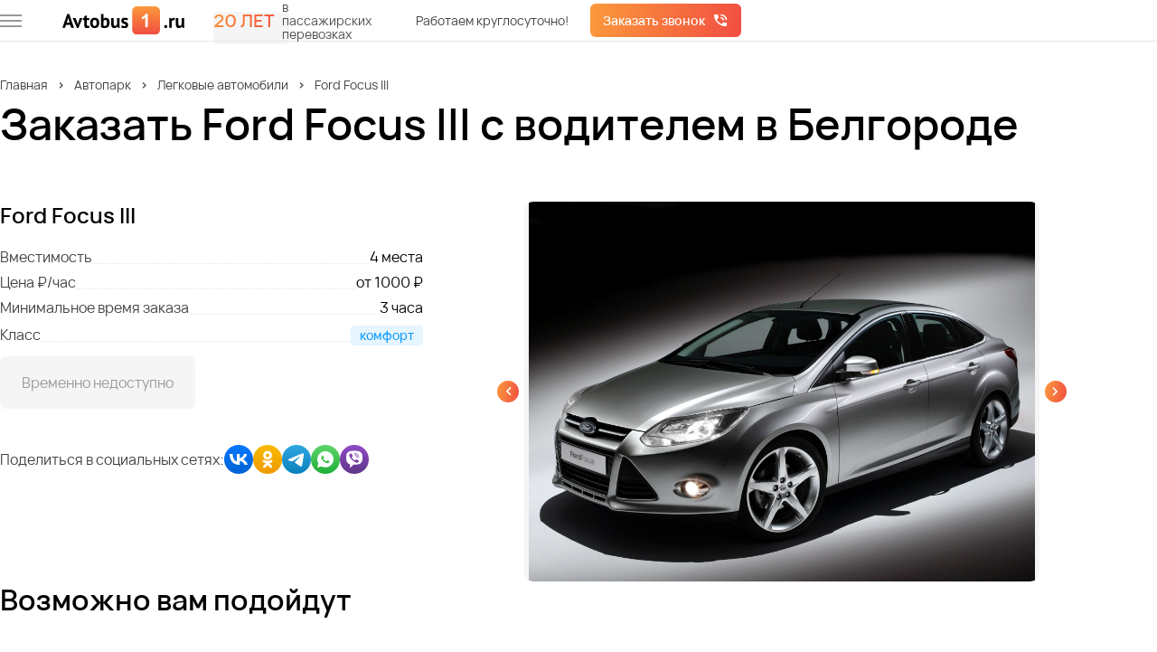

--- FILE ---
content_type: text/html; charset=utf-8
request_url: https://belgorod.avtobus1.ru/modeli/ford-focus
body_size: 26035
content:


<!DOCTYPE html>
<html lang="ru" class="">
    <head>
        <meta charset="UTF-8">
        <meta content="IE=edge" http-equiv="X-UA-Compatible">
        <meta content="width=device-width, initial-scale=1" name="viewport">
        <meta content="Ford Focus III с водителем, взять в аренду в Белгороде. Самая выгодная стоимость заказа Ford Focus III в городе, за 1 час аренды, минимальное время заказа 3 часа." name="description">
        <meta property="og:image" content="/images/ogp-image.webp">
        <link href="/photos/false/favicon.svg?entitytype=site&amp;entityid=345" rel="shortcut icon" type="image/x-icon">
        <title>Аренда Ford Focus III с водителем в Белгороде - Автобус 1</title>
        <link rel="alternate" href="https://belgorod.avtobus1.ru/modeli/ford-focus"/>

        <link rel="preload" href="/fonts/VelaSans-Medium.woff2" as="font" type="font/woff2" crossorigin/>
        <link rel="preload" href="/fonts/VelaSans-Regular.woff2" as="font" type="font/woff2" crossorigin/>
        <link rel="preload" href="/fonts/VelaSans-SemiBold.woff2" as="font" type="font/woff2" crossorigin/>

        

        <link href="/assets/styles/main1.css?v=o6wWulXDDICzw8NPaJpExYsZj1C6rhqSKRaMx2VqUhU" rel="stylesheet" />
        <link href="/assets/styles/main2.css?v=XFRnaC_GN2wAoqDD7xVeJNmc26vJai0dbuT5M4WSBbI" rel="stylesheet" />
        <link href="/assets/styles/main3.css?v=8WyDMHuCfrTJgI9ioWmraqLc1Cg83peR2fKmtmjbSzk" rel="stylesheet" />
        
    <link href="/assets/styles/views/bus.css?v=XpKbTm__2Ff6wIzNih7WXABCFxbAz8YFNS2r5l2dlu0" rel="stylesheet">


<link href="https://belgorod.avtobus1.ru/modeli/ford-focus" rel="canonical" />    </head>
    <body>
        <div class="wrapper">
                

<header class="header">
    <div class="header__top">
        <div class="container header__container">

            <button type="button" aria-label="меню" class="header__burger-wrapper" onclick="menu.show()">
                <span class="header__burger">
                    <span></span>
                    <span></span>
                    <span></span>
                </span>
            </button>

            <a href="/" class="header__logo">
                    <img alt="Автобус 1- Автобусные перевозки"
                         width="160"
                         height="36"
                         src="/photos/true/sitenetwork_1_202544_5f48e3ac-9188-460f-b244-7e759b3cd128.svg?entitytype=sitenetwork&amp;entityid=1"
                         class="header__img"
                         title="Автобус 1- Автобусные перевозки">
            </a>

            <div class="years-label header__years-label">
                <span class="gradient-text years-label__value">20 лет</span>
                <div class="years-label__description">в пассажирских перевозках</div>
            </div>

            <div id="header-current-town"></div>

            <div class="header__contacts" id="header-phone">
                <div class="header__description">Работаем круглосуточно!</div>
            </div>

            <button class="button button_gradient header__call"
                    type="button"
                    data-popup-id="request-call-popup">
                Заказать звонок
            </button>
        </div>
    </div>
    <div class="header__bottom" id="header-bottom">
        <div class="container header__bottom-container">
            <div class="header__dialog" id="header-dialog">
                <div class="header__current-town">
                    Ваш город
                    <b>
                        <span id="your-location-place">
                            Белгород
                        </span>
                    </b>?
                </div>
                <div class="header__actions">
                    <button class="header__btn button button_gradient"
                            id="header-action-yes" type="button">
                        Да
                    </button>
                    <button class="header__btn button button_more"
                            id="header-action-no" type="button">
                        Нет
                    </button>
                </div>
            </div>

            <div class="header__geo" id="header-geo" data-da="header-current-town, 960, last">
                <div class="header__name">Ваш регион</div>
                <button class="link header__button" type="button" data-popup-id="select-city-popup">
                    Белгород
                </button>
            </div>
            <div class="header__contacts header__contacts_dynamic">
                <div data-da="header-phone, 840, last">
                    <a class="link tel  roistat-tel " data-type="phone" href="tel:+74722505289">+7 (472) 250-52-89</a>
                </div>
            </div>
        </div>
    </div>
</header>

<div class="header-menu">
    <button class="cross header-menu__cross" type="button" onclick="menu.hide()">
        <img src="/icons/all/cross.svg" width="16" height="16" alt="">
    </button>

    <h3 class="header-menu__title" data-favicon="/photos/false/favicon.svg?entitytype=site&amp;entityid=345">
            <img src="/photos/false/favicon.svg?entitytype=site&amp;entityid=345" width="40" height="40" alt="Avtobus1"/>

        Первая федеральная<br>автобусная компания
    </h3>

    <div class="header-menu__content">
        <div class="header-menu__back header-menu__back_hide">
            <button class="header-menu__item" onclick="menu.back()">Назад</button>
        </div>
        <div class="header-menu__wrapper">
            <div class="header-menu__items header-menu__items_visible" data-menu-id="1">
                <button class="header-menu__item" type="button" onclick="menu.move(2)">Автопарк</button>
                <a href="/portfolios" class="header-menu__item">Портфолио</a>
                <button class="header-menu__item" type="button" onclick="menu.move(3)">Услуги</button>
                <button class="header-menu__item" type="button" onclick="menu.move(4)">О компании</button>
                <a href="/contact" class="header-menu__item">Контакты</a>
            </div>

            <div class="header-menu__items" data-menu-id="2" data-menu-parent="1">
                <a href="/avtopark" class="header-menu__item">Автопарк</a>
                        <button class="header-menu__item" type="button" onclick="menu.move(42564)">
                            Автобусы
                        </button>
                        <button class="header-menu__item" type="button" onclick="menu.move(14254)">
                            Микроавтобусы
                        </button>
                        <a href="/avtopark/minivan" class="header-menu__item">Минивэны</a>
                        <a href="/avtopark/legkovye" class="header-menu__item">Легковые автомобили</a>
                        <a href="/avtopark/dvuhetajnie" class="header-menu__item">Двухэтажные автобусы</a>
                <a href="/price" class="header-menu__item">Наши цены</a>
            </div>

                <div class="header-menu__items" data-menu-id="42564" data-menu-parent="2">
                    <a href="/avtopark/avtobus" class="header-menu__item">Автобусы</a>
                        <a href="/avtopark/avtobus/20-mest" class="header-menu__item">Автобусы на 20 мест</a>
                        <a href="/avtopark/avtobus/25-mest" class="header-menu__item">Автобусы на 25 мест</a>
                        <a href="/avtopark/avtobus/30-mest" class="header-menu__item">Автобусы на 30 мест</a>
                        <a href="/avtopark/avtobus/35-mest" class="header-menu__item">Автобусы на 35 мест</a>
                        <a href="/avtopark/avtobus/40-mest" class="header-menu__item">Автобусы на 40 мест</a>
                        <a href="/avtopark/avtobus/45-mest" class="header-menu__item">Автобусы на 45 мест</a>
                        <a href="/avtopark/avtobus/50-mest" class="header-menu__item">Автобусы на 50 мест</a>
                        <a href="/avtopark/avtobus/lux-klass" class="header-menu__item">Автобусы люкс класса</a>
                </div>
                <div class="header-menu__items" data-menu-id="14254" data-menu-parent="2">
                    <a href="/avtopark/microavtobus" class="header-menu__item">Микроавтобусы</a>
                        <a href="/avtopark/microavtobus/8-10-12-15-18-chelovek" class="header-menu__item">Микровтобусы на 8-18 человек</a>
                        <a href="/avtopark/microavtobus/20-mest-microavtobus" class="header-menu__item">Микроавтобусы на 20 мест</a>
                        <a href="/avtopark/microavtobus/po-chasam" class="header-menu__item">Аренда микроавтобуса по часам</a>
                </div>
                <div class="header-menu__items" data-menu-id="42565" data-menu-parent="2">
                    <a href="/avtopark/minivan" class="header-menu__item">Минивэны</a>
                </div>
                <div class="header-menu__items" data-menu-id="42566" data-menu-parent="2">
                    <a href="/avtopark/legkovye" class="header-menu__item">Легковые автомобили</a>
                </div>
                <div class="header-menu__items" data-menu-id="42567" data-menu-parent="2">
                    <a href="/avtopark/dvuhetajnie" class="header-menu__item">Двухэтажные автобусы</a>
                </div>

            <div class="header-menu__items" data-menu-id="3" data-menu-parent="1">
                <a href="/uslugi" class="header-menu__item">Услуги</a>
                        <a href="/uslugi/transport-na-meropriyatiya" class="header-menu__item">Транспортное обслуживание мероприятий</a>
                        <a href="/uslugi/dostavka-sotrudnikov" class="header-menu__item">Доставка сотрудников</a>
                        <a href="/uslugi/perevozka-artistov" class="header-menu__item">Перевозка артистов</a>
                        <a href="/uslugi/dostavka-na-turbazy" class="header-menu__item">Базы отдыха</a>
                        <button class="header-menu__item" type="button" onclick="menu.move(20597)">
                            Детские перевозки
                        </button>
                        <a href="/uslugi/transport-na-korporativ" class="header-menu__item">Корпоративы</a>
                        <a href="/uslugi/transfer" class="header-menu__item">Трансфер из аэропорта</a>
                        <a href="/uslugi/perevozka-sportsmenov" class="header-menu__item">Трансфер для спортсменов</a>
                        <button class="header-menu__item" type="button" onclick="menu.move(20782)">
                            Перевозка школьников
                        </button>
                        <a href="/uslugi/na-svadbu" class="header-menu__item">Транспорт на свадьбу</a>
                        <a href="/uslugi/mezhdugorodnie-perevozki" class="header-menu__item">Перевозки по межгороду</a>
                        <a href="/uslugi/gorod" class="header-menu__item">Городские перевозки</a>
                        <button class="header-menu__item" type="button" onclick="menu.move(20987)">
                            Туристические маршруты
                        </button>
                        <a href="/uslugi/transfer-na-vokzal" class="header-menu__item">Трансфер на вокзал</a>
                        <a href="/uslugi/avtobus-dlya-vipusnikov" class="header-menu__item">Автобус для выпускников</a>
                        <a href="/uslugi/ekskursii" class="header-menu__item">Транспорт для экскурсий</a>
                        <a href="/uslugi/na-pohorony" class="header-menu__item">Транспорт на похороны</a>
            </div>

                <div class="header-menu__items" data-menu-id="10232" data-menu-parent="3">
                    <a href="/uslugi/transport-na-meropriyatiya" class="header-menu__item">Транспортное обслуживание мероприятий</a>
                </div>
                <div class="header-menu__items" data-menu-id="14041" data-menu-parent="3">
                    <a href="/uslugi/dostavka-sotrudnikov" class="header-menu__item">Доставка сотрудников</a>
                </div>
                <div class="header-menu__items" data-menu-id="20495" data-menu-parent="3">
                    <a href="/uslugi/perevozka-artistov" class="header-menu__item">Перевозка артистов</a>
                </div>
                <div class="header-menu__items" data-menu-id="20545" data-menu-parent="3">
                    <a href="/uslugi/dostavka-na-turbazy" class="header-menu__item">Базы отдыха</a>
                </div>
                <div class="header-menu__items" data-menu-id="20597" data-menu-parent="3">
                    <a href="/uslugi/perevozka-detej" class="header-menu__item">Детские перевозки</a>
                        <a href="/uslugi/perevozka-detej/uvedomlenie-o-perevozke-detej" class="header-menu__item">Организация детской перевозки</a>
                </div>
                <div class="header-menu__items" data-menu-id="20662" data-menu-parent="3">
                    <a href="/uslugi/transport-na-korporativ" class="header-menu__item">Корпоративы</a>
                </div>
                <div class="header-menu__items" data-menu-id="20711" data-menu-parent="3">
                    <a href="/uslugi/transfer" class="header-menu__item">Трансфер из аэропорта</a>
                </div>
                <div class="header-menu__items" data-menu-id="20730" data-menu-parent="3">
                    <a href="/uslugi/perevozka-sportsmenov" class="header-menu__item">Трансфер для спортсменов</a>
                </div>
                <div class="header-menu__items" data-menu-id="20782" data-menu-parent="3">
                    <a href="/uslugi/perevozka-shkolnikov" class="header-menu__item">Перевозка школьников</a>
                        <a href="/uslugi/perevozka-shkolnikov/ekskursii" class="header-menu__item">Автобусы для школьной экскурсии </a>
                </div>
                <div class="header-menu__items" data-menu-id="20834" data-menu-parent="3">
                    <a href="/uslugi/na-svadbu" class="header-menu__item">Транспорт на свадьбу</a>
                </div>
                <div class="header-menu__items" data-menu-id="20883" data-menu-parent="3">
                    <a href="/uslugi/mezhdugorodnie-perevozki" class="header-menu__item">Перевозки по межгороду</a>
                </div>
                <div class="header-menu__items" data-menu-id="20935" data-menu-parent="3">
                    <a href="/uslugi/gorod" class="header-menu__item">Городские перевозки</a>
                </div>
                <div class="header-menu__items" data-menu-id="20987" data-menu-parent="3">
                    <a href="/uslugi/dostavka-turistov" class="header-menu__item">Туристические маршруты</a>
                        <a href="/uslugi/dostavka-turistov/arenda-turisticheskogo-avtobusa" class="header-menu__item">Автобус для туристов</a>
                </div>
                <div class="header-menu__items" data-menu-id="35440" data-menu-parent="3">
                    <a href="/uslugi/transfer-na-vokzal" class="header-menu__item">Трансфер на вокзал</a>
                </div>
                <div class="header-menu__items" data-menu-id="35516" data-menu-parent="3">
                    <a href="/uslugi/avtobus-dlya-vipusnikov" class="header-menu__item">Автобус для выпускников</a>
                </div>
                <div class="header-menu__items" data-menu-id="40572" data-menu-parent="3">
                    <a href="/uslugi/ekskursii" class="header-menu__item">Транспорт для экскурсий</a>
                </div>
                <div class="header-menu__items" data-menu-id="43079" data-menu-parent="3">
                    <a href="/uslugi/na-pohorony" class="header-menu__item">Транспорт на похороны</a>
                </div>

            <div class="header-menu__items" data-menu-id="4" data-menu-parent="1">
                <a href="/about" class="header-menu__item">О компании</a>
                <a href="/reviews" class="header-menu__item">Отзывы о компании</a>
                <a href="/sposoby-oplaty" class="header-menu__item">Условия оплаты</a>
            </div>
        </div>
    </div>
    
<div class="hr-label header-menu__widget">
    <div class="hr-label__text">Вакансии компании</div>
    <a href="/vacancies" class="button button_gradient">Смотреть</a>
</div>
    <div class="header-menu__buttons">
        <button class="header-menu__button header-menu__button_location link"
                onclick="menu.hide()"
                type="button">
            Белгород
        </button>
        <a href="https://cabinet.avtobus1.ru" target="_blank"
           class="header-menu__button header-menu__button_cabinet link">
            Войти в личный кабинет
        </a>
        <a href="/pdf/presentation.pdf" target="_blank"
           class="header-menu__button header-menu__button_presentation link">
            Посмотреть презентацию
        </a>
    </div>
</div>

            <main class="wrapper__page">
                



<section class="transport-card">
    <div class="container container_hidden">
        

<ul class="breadcrumbs">
<li>
<a href="https://belgorod.avtobus1.ru" title="Главная" class= "breadcrumbs__link">Главная</a></li>
<li>
<a href="https://belgorod.avtobus1.ru/avtopark" title="Автопарк" class= "breadcrumbs__link">Автопарк</a></li>
<li>
<a href="https://belgorod.avtobus1.ru/avtopark/legkovye" title="Легковые автомобили" class= "breadcrumbs__link">Легковые автомобили</a></li>
<li>
Ford Focus III
</li>
</ul>



        <h1 class="transport-card__title">Заказать Ford Focus III с водителем в Белгороде</h1>
        <div class="transport-card__wrapper">

            <div class="transport-card__content">
                <h2 class="transport-card__name">Ford Focus III</h2>
                    <div class="transport-card__feature feature">
                        <div class="feature__type">Вместимость</div>
                        <div></div>
                        <div class="feature__value">
                            4 места
                        </div>
                    </div>

                <div class="transport-card__feature feature">
                    <div class="feature__type">Цена ₽/час</div>
                    <div></div>
                    <div class="feature__value">от 1000 ₽</div>
                </div>

                <div class="transport-card__feature feature">
                    <div class="feature__type">Минимальное время заказа</div>
                    <div></div>
                    <div class="feature__value">
                        3 часа
                    </div>
                </div>

                    <div class="transport-card__feature feature">
                        <div class="feature__type">Класс</div>
                        <div></div>
                        <div class="feature__value feature__value_block feature__value_comfort">
                            комфорт
                        </div>
                    </div>

                    <button class="button button_disable button_large transport-card__button"
                            type="button">
                        Временно недоступно
                    </button>

                

<div class="transport-card-social-media">
    <div>Поделиться в&nbsp;социальных сетях:</div>
    <div class="transport-card-social-media__icons">
            <a target="_blank" href="https://vk.com/share.php?url=https://belgorod.avtobus1.ru/modeli/ford-focus&amp;title=Заказать Ford Focus III с водителем в Белгороде">
                <img src="/icons/social-media-icons/vk.svg" alt="" height="32" width="32">
            </a>
            <a target="_blank" href="https://connect.ok.ru/dk?st.cmd=WidgetSharePreview&amp;st.shareUrl=https://belgorod.avtobus1.ru/modeli/ford-focus&amp;st.title=Заказать Ford Focus III с водителем в Белгороде">
                <img src="/icons/social-media-icons/ok.svg" alt="" height="32" width="32">
            </a>
            <a target="_blank" href="https://t.me/share/url?url=https://belgorod.avtobus1.ru/modeli/ford-focus&amp;text=Заказать Ford Focus III с водителем в Белгороде">
                <img src="/icons/social-media-icons/telegram.svg" alt="" height="32" width="32">
            </a>
            <a target="_blank" href="https://api.whatsapp.com/send?text=Заказать Ford Focus III с водителем в Белгороде-&#x2B;https://belgorod.avtobus1.ru/modeli/ford-focus">
                <img src="/icons/social-media-icons/whatsApp.svg" alt="" height="32" width="32">
            </a>
            <a target="_blank" href="viber://forward?text=Заказать Ford Focus III с водителем в Белгороде https://belgorod.avtobus1.ru/modeli/ford-focus">
                <img src="/icons/social-media-icons/viber.svg" alt="" height="32" width="32">
            </a>
    </div>
</div>

            </div>

            

<div class="slider transport-card-slider">
    <div class="swiper-container" id="swiper-container-transport-card">
        <div class="swiper-wrapper" data-fancybox>
                <a class="clickable-image swiper-slide transport-card-slider__slide" data-fancybox="transport-card"
                   href="/photos/true/transportmodel_1231_2023106_a1d26539-f78a-4f33-99c3-902f3a3b83f0.jpg?entitytype=transportmodel&amp;entityid=1231">
                    <img width="560" height="420" class="clickable-image__img transport-card-slider__slide-img" alt="Ford Focus III" data-name="transportmodel_1231_2023106_a1d26539-f78a-4f33-99c3-902f3a3b83f0.jpg" title="Ford Focus III" src="/photos/true/transportmodel_1231_2023106_a1d26539-f78a-4f33-99c3-902f3a3b83f0.jpg?entitytype=transportmodel&amp;entityid=1231" loading="lazy" />
                </a>
                <a class="clickable-image swiper-slide transport-card-slider__slide" data-fancybox="transport-card"
                   href="/photos/true/transportmodel_1231_2023106_1795f8db-5832-40d6-8ad8-d8ba4588ef87.jpg?entitytype=transportmodel&amp;entityid=1231">
                    <img width="560" height="420" class="clickable-image__img transport-card-slider__slide-img" alt="Ford Focus III" data-name="transportmodel_1231_2023106_1795f8db-5832-40d6-8ad8-d8ba4588ef87.jpg" title="Ford Focus III" src="/photos/true/transportmodel_1231_2023106_1795f8db-5832-40d6-8ad8-d8ba4588ef87.jpg?entitytype=transportmodel&amp;entityid=1231" loading="lazy" />
                </a>
                <a class="clickable-image swiper-slide transport-card-slider__slide" data-fancybox="transport-card"
                   href="/photos/true/transportmodel_1231_2023106_ac830ecd-92cc-4bb7-a0e1-0029e51a3c95.jpg?entitytype=transportmodel&amp;entityid=1231">
                    <img width="560" height="420" class="clickable-image__img transport-card-slider__slide-img" alt="Ford Focus III" data-name="transportmodel_1231_2023106_ac830ecd-92cc-4bb7-a0e1-0029e51a3c95.jpg" title="Ford Focus III" src="/photos/true/transportmodel_1231_2023106_ac830ecd-92cc-4bb7-a0e1-0029e51a3c95.jpg?entitytype=transportmodel&amp;entityid=1231" loading="lazy" />
                </a>
                <a class="clickable-image swiper-slide transport-card-slider__slide" data-fancybox="transport-card"
                   href="/photos/true/transportmodel_1231_2023106_fa9d80e6-bc01-4855-a688-80eb234f9113.jpg?entitytype=transportmodel&amp;entityid=1231">
                    <img width="560" height="420" class="clickable-image__img transport-card-slider__slide-img" alt="Ford Focus III" data-name="transportmodel_1231_2023106_fa9d80e6-bc01-4855-a688-80eb234f9113.jpg" title="Ford Focus III" src="/photos/true/transportmodel_1231_2023106_fa9d80e6-bc01-4855-a688-80eb234f9113.jpg?entitytype=transportmodel&amp;entityid=1231" loading="lazy" />
                </a>
        </div>
        <div class="slider__arrow slider__arrow_prev" id="transport-card-arrow-prev">
            <div class="button button_gradient"></div>
        </div>
        <div class="slider__arrow slider__arrow_next" id="transport-card-arrow-next">
            <div class="button button_gradient"></div>
        </div>
    </div>
</div>
        </div>
    </div>
</section>





<section class="our-fleet">
    <div class="container">
        <h2 class="title title_margin-large">Возможно вам подойдут</h2>
        

    <div class="car-list">

        <div class="car-list__wrapper">
                <div class="car-list__card">
                        <a href="/modeli/cherry-arrizo-8" class="car-list__photo-wrapper">
                            <img width="258" height="161" class="car-list__photo lazy" alt="Аренда Cherry Arrizo 8 " data-name="transportmodel_3284_2024711_fd6ef18a-53a4-442f-a77a-b171ae570291.jpg" title="Аренда Cherry Arrizo 8" data-src="/photos/true/transportmodel_3284_2024711_fd6ef18a-53a4-442f-a77a-b171ae570291.jpg?entitytype=transportmodel&amp;entityid=3284" src="#" />
                        </a>

                    <div class="car-list__content">
                        <a href="/modeli/cherry-arrizo-8" class="car-list__name">Cherry Arrizo 8</a>
                            <div class="feature car-list__feature">
                                <div class="feature__type">Вместимость</div>
                                <div class="feature__value">4 места</div>
                            </div>
                        <div class="feature car-list__feature car-list__feature_mobile-margin">
                            <div class="feature__type">Цена ₽/час</div>
                            <div class="feature__value car-list__price">от 1000 ₽</div>
                        </div>
                        <div class="feature car-list__feature car-list__feature_mobile-hidden">
                            <div class="feature__type">Мин. время заказа</div>
                            <div class="feature__value">
                                3 часа
                            </div>
                        </div>

                            <button class="button button_gradient car-list__calculate"
                                    type="button"
                                    data-popup-id="request-call-popup-transport">
                                Рассчитать
                            </button>
                            <button class="button button_gradient car-list__button"
                                    type="button"
                                    data-popup-id="request-call-popup-transport">
                                Получить просчёт
                            </button>
                        <a href="/modeli/cherry-arrizo-8" class="button button_more">
                            Подробнее
                        </a>
                    </div>
                </div>
                <div class="car-list__card">
                        <a href="/modeli/haval-jolion" class="car-list__photo-wrapper">
                            <img width="258" height="161" class="car-list__photo lazy" alt="Haval Jolion в аренду" data-name="transportmodel_3273_2024722_059d011d-672e-4206-b5f9-07cb5ce6755a.jpg" title="Haval Jolion в аренду" data-src="/photos/true/transportmodel_3273_2024722_059d011d-672e-4206-b5f9-07cb5ce6755a.jpg?entitytype=transportmodel&amp;entityid=3273" src="#" />
                        </a>

                    <div class="car-list__content">
                        <a href="/modeli/haval-jolion" class="car-list__name">Haval Jolion</a>
                            <div class="feature car-list__feature">
                                <div class="feature__type">Вместимость</div>
                                <div class="feature__value">4 места</div>
                            </div>
                        <div class="feature car-list__feature car-list__feature_mobile-margin">
                            <div class="feature__type">Цена ₽/час</div>
                            <div class="feature__value car-list__price">от 1000 ₽</div>
                        </div>
                        <div class="feature car-list__feature car-list__feature_mobile-hidden">
                            <div class="feature__type">Мин. время заказа</div>
                            <div class="feature__value">
                                3 часа
                            </div>
                        </div>

                            <button class="button button_gradient car-list__calculate"
                                    type="button"
                                    data-popup-id="request-call-popup-transport">
                                Рассчитать
                            </button>
                            <button class="button button_gradient car-list__button"
                                    type="button"
                                    data-popup-id="request-call-popup-transport">
                                Получить просчёт
                            </button>
                        <a href="/modeli/haval-jolion" class="button button_more">
                            Подробнее
                        </a>
                    </div>
                </div>
                <div class="car-list__card">
                        <a href="/modeli/geely-emgrand" class="car-list__photo-wrapper">
                            <img width="258" height="161" class="car-list__photo lazy" alt="Аренда Geely Emgrand" data-name="transportmodel_3281_2024823_c6140e33-b237-4960-934b-35e0d1e3fc8e.jpg" title="Аренда Geely Emgrand" data-src="/photos/true/transportmodel_3281_2024823_c6140e33-b237-4960-934b-35e0d1e3fc8e.jpg?entitytype=transportmodel&amp;entityid=3281" src="#" />
                        </a>

                    <div class="car-list__content">
                        <a href="/modeli/geely-emgrand" class="car-list__name">Geely Emgrand</a>
                            <div class="feature car-list__feature">
                                <div class="feature__type">Вместимость</div>
                                <div class="feature__value">4 места</div>
                            </div>
                        <div class="feature car-list__feature car-list__feature_mobile-margin">
                            <div class="feature__type">Цена ₽/час</div>
                            <div class="feature__value car-list__price">от 1000 ₽</div>
                        </div>
                        <div class="feature car-list__feature car-list__feature_mobile-hidden">
                            <div class="feature__type">Мин. время заказа</div>
                            <div class="feature__value">
                                3 часа
                            </div>
                        </div>

                            <button class="button button_gradient car-list__calculate"
                                    type="button"
                                    data-popup-id="request-call-popup-transport">
                                Рассчитать
                            </button>
                            <button class="button button_gradient car-list__button"
                                    type="button"
                                    data-popup-id="request-call-popup-transport">
                                Получить просчёт
                            </button>
                        <a href="/modeli/geely-emgrand" class="button button_more">
                            Подробнее
                        </a>
                    </div>
                </div>
        </div>

            <a href="/avtopark"
               class="car-list__more button button_orange button_large">
                Показать больше
            </a>
    </div>

    </div>
</section>


<section class="why-choose-us background-grey">
    <div class="container">
        <h2 class="why-choose-us__title title title_margin-large">Почему выбирают нас</h2>
        <div class="benefits">
                <div class="benefits__item">
                    <div class="benefits__header">
                        <img src="#" data-src="/icons/all/operator.svg" class="benefits__icon lazy" alt="" width="32" height="32">
                        <p class="benefits__name">
                            Поддержка 24/7
                        </p> 
                    </div>
                    <div class="benefits__desc">
                        Вы&#xA0;можете оформить заказ в&#xA0;любое время&#xA0;&#x2014; мы&#xA0;доступны 24/7
                    </div>
                </div>
                <div class="benefits__item">
                    <div class="benefits__header">
                        <img src="#" data-src="/icons/all/tools.svg" class="benefits__icon lazy" alt="" width="32" height="32">
                        <p class="benefits__name">
                            Технический контроль
                        </p> 
                    </div>
                    <div class="benefits__desc">
                        Регулярные проверки, безопасность и&#xA0;гарантированное качество перевозок
                    </div>
                </div>
                <div class="benefits__item">
                    <div class="benefits__header">
                        <img src="#" data-src="/icons/all/person-protected.svg" class="benefits__icon lazy" alt="" width="32" height="32">
                        <p class="benefits__name">
                            Комплексное решение транспортных задач
                        </p> 
                    </div>
                    <div class="benefits__desc">
                        Полностью разработаем и организуем логистику для вашего мероприятия
                    </div>
                </div>
                <div class="benefits__item">
                    <div class="benefits__header">
                        <img src="#" data-src="/icons/all/autobus.svg" class="benefits__icon lazy" alt="" width="32" height="32">
                        <p class="benefits__name">
                            Любые виды пассажирского транспорта
                        </p> 
                    </div>
                    <div class="benefits__desc">
                        Подберём подходящий транспорт для&#xA0;решения ваших задач по&#xA0;перевозке
                    </div>
                </div>
                <div class="benefits__item">
                    <div class="benefits__header">
                        <img src="#" data-src="/icons/all/parking-letter.svg" class="benefits__icon lazy" alt="" width="32" height="32">
                        <p class="benefits__name">
                            Удобный паркинг
                        </p> 
                    </div>
                    <div class="benefits__desc">
                        Подача транспорта в&#xA0;VIP-терминалы, организация парковочных хабов
                    </div>
                </div>
                <div class="benefits__item">
                    <div class="benefits__header">
                        <img src="#" data-src="/icons/all/language.svg" class="benefits__icon lazy" alt="" width="32" height="32">
                        <p class="benefits__name">
                            Сервис с&#xA0;сопровождением
                        </p> 
                    </div>
                    <div class="benefits__desc">
                        Гиды, переводчики, волонтёры, включая иностранных специалистов
                    </div>
                </div>
                <div class="benefits__item">
                    <div class="benefits__header">
                        <img src="#" data-src="/icons/all/tickets.svg" class="benefits__icon lazy" alt="" width="32" height="32">
                        <p class="benefits__name">
                            Размещение и&#xA0;билеты
                        </p> 
                    </div>
                    <div class="benefits__desc">
                        Групповое бронирование отелей, авиа- и&#xA0;ж/д билетов, организация чартеров
                    </div>
                </div>
                <div class="benefits__item">
                    <div class="benefits__header">
                        <img src="#" data-src="/icons/all/tassel.svg" class="benefits__icon lazy" alt="" width="32" height="32">
                        <p class="benefits__name">
                            Брендирование транспорта
                        </p> 
                    </div>
                    <div class="benefits__desc">
                        Разработка, печать, монтаж и демонтаж логотипов, таблички под лобовое стекло
                    </div>
                </div>
                <div class="benefits__item">
                    <div class="benefits__header">
                        <img src="#" data-src="/icons/all/gift.svg" class="benefits__icon lazy" alt="" width="32" height="32">
                        <p class="benefits__name">
                            Доп. сервис в&#xA0;транспорте
                        </p> 
                    </div>
                    <div class="benefits__desc">
                        Вай-фай, розетки, вода, ланчбоксы и&#xA0;другие опции комфорта
                    </div>
                </div>
        </div>
    </div>
</section>



<section class="transport-selection">
    <div class="container">
        <div class="image-form ">
            <div class="image-form__content transport-selection__content">
                <h2 class="transport-selection__title">Быстрый подбор транспорта</h2>
                <div class="image-form__benefits">
                        <div class="image-form__benefit">
                            <img src="#" data-src="/icons/excursion/check-orange.svg" alt="" width="23" height="23" class="lazy"/>
                            Широкий выбор под любой формат
                        </div>
                        <div class="image-form__benefit">
                            <img src="#" data-src="/icons/excursion/check-orange.svg" alt="" width="23" height="23" class="lazy"/>
                            Гарантируем комфорт и&#xA0;безопасность
                        </div>
                        <div class="image-form__benefit">
                            <img src="#" data-src="/icons/excursion/check-orange.svg" alt="" width="23" height="23" class="lazy"/>
                            Всегда вовремя &#x2014; никаких задержек
                        </div>
                </div>
                

<form class="request-call image-form__request-call" id="request-call-transport-selection" action="/api/form">
    <input name="__RequestVerificationToken" type="hidden" value="CfDJ8FXW-BaQ0zpDlYyG6zvukvxQkERXYyM0vwPFFowd-ZzawpmL_pjZmVGSSDRv-HxogjAcdZWTVWPKiQOHH3p4n-RzjzfDwVXcYT_TOey0ifZzuhT9aCxS15HfMxpJ46GWtQDimtX7ppYfxlyRNBbh0NQ" />
    <input type="hidden" name="ReCaptchaToken"/>
    <input type="hidden" name="Type" value="PopupCall"/>
    <input type="hidden" name="CountOfKm">

    <div class="request-call__content">
        <div class="input-wrapper request-call__phone" data-form-input>
            <input type="tel"
                   class="input input_white"
                   data-mask="phone" name="Phone"
                   data-required>
        </div>
        <button class="button button_gradient button_large request-call__button" type="submit">
            Подобрать транспорт
        </button>
    </div>

    <div class="request-call__policy">
        <label class="request-call__checkbox checkbox checkbox_margin-none">
            <input type="checkbox" checked data-form-agreement name="IsPrivacyPolicyAccept" value="true">
            <span></span>
        </label>
        <div>
            Нажимая на кнопку вы соглашаетесь с
            <a href="/privacy-policy" class="gradient-text" target="_blank">
                политикой конфиденциальности
            </a>
        </div>
    </div>
</form>
            </div>
            <picture class="image-form__img">
                <source srcset="#" data-srcset="/images/transport-selection/transport.webp"
                        media="(min-width: 480px)">
                <img src="#" data-src="/images/transport-selection/transport-mobile.webp"
                     alt=""
                     width="385"
                     height="170"
                     class="transport-selection__img lazy">
            </picture>
        </div>
    </div>
</section>



            </main>
            

<footer class="footer">
    <div class="container">
        <div class="footer__content">
            <div class="footer__column">
                <a class="footer__logo-link" href="/">
                    <img src="#"
                         alt=""
                         class="footer__logo lazy"
                         width="160" 
                         height="36"
                         data-src="/photos/true/sitenetwork_1_2026120_ea849d4c-0e80-4965-b2de-7ee0327e430e.svg?entitytype=sitenetwork&amp;entityid=1"
                         title="">
                </a>
                <div class="footer__text">20 лет в пассажарских перевозках</div>
                <div class="footer__row footer__row_center">
                    <img src="#"
                         data-src="/icons/all/clock.svg" 
                         alt="Часы" 
                         class="lazy"
                         width="16"
                         height="16">
                    <div class="footer__text">Доступны 24/7</div>
                </div>
            </div>
            
            <div class="footer__column">
                <div class="footer__title">Контакты</div>
                <div class="footer__column">
                    <div class="footer__row">
                        <img src="#" 
                             class="lazy footer__icon" 
                             data-src="/icons/all/phone-colored.svg" 
                             alt="icon phone" 
                             width="16"
                             height="16">
                        <a class="link tel footer__text footer__link roistat-tel " data-type="phone" href="tel:+74722505289">+7 (472) 250-52-89</a>
                    </div>
                    <div class="footer__row">
                        <img src="#" 
                             class="lazy footer__icon" 
                             data-src="/icons/all/email-colored.svg" 
                             alt="icon email"
                             width="16"
                             height="16">
                        <a href="mailto:manager31@avtobus1.ru" class ='footer__text footer__link' >manager31@avtobus1.ru</a>
                    </div>
                    <div class="footer__row">
                        <img src="#" 
                             class="lazy footer__icon"
                             data-src="/icons/all/location-footer.svg" 
                             alt="icon adress marker"
                             width="16"
                             height="16">
                        <a href="/contact" class="footer__text footer__link"> 308017, г. Белгород, ул. Константина Заслонова, 92 к5 оф. 208</a>
                    </div>
                </div>
            </div>
                <div class="footer__column">
                    <div class="footer__title">Навигация</div>
                        <a class="footer__text footer__link" href="">
                            Главная
                        </a>
                        <a class="footer__text footer__link" href="/avtopark">
                            Автопарк
                        </a>
                        <a class="footer__text footer__link" href="/uslugi">
                            Услуги
                        </a>
                        <a class="footer__text footer__link" href="/about">
                            О нас
                        </a>
                        <a class="footer__text footer__link" href="/portfolios">
                            Портфолио
                        </a>
                        <a class="footer__text footer__link" href="/contact">
                            Контакты
                        </a>
                </div>
                <div class="footer__column">
                    <div class="footer__title">Сервисы</div>
                        <a class="footer__text footer__link" href="/uslugi/transport-na-korporativ">
                            Корпоративы
                        </a>
                        <a class="footer__text footer__link" href="/uslugi/dostavka-na-turbazy">
                            Базы отдыха
                        </a>
                        <a class="footer__text footer__link" href="/uslugi/dostavka-turistov">
                            Туристические маршруты
                        </a>
                        <a class="footer__text footer__link" href="/uslugi/gorod">
                            Городские перевозки
                        </a>
                        <a class="footer__text footer__link" href="/uslugi/mezhdugorodnie-perevozki">
                            Перевозки по межгороду
                        </a>
                        <a class="footer__text footer__link" href="/uslugi/perevozka-detej">
                            Детские перевозки
                        </a>
                </div>
        </div>
        <div class="footer__bottom footer__column">
            <div class="footer__socials">
                <a href="https://vk.com/avtobus1ru">
                    <img src="#" 
                         data-src="/icons/social-media-icons/vk-white.svg" 
                         class="lazy" 
                         alt="icon vk" 
                         width="32" 
                         height="32">
                </a>
                <a href="https://ok.ru/group/70000000341599">
                    <img src="#" 
                         data-src="/icons/social-media-icons/ok-white.svg" 
                         class="lazy" 
                         alt="icon ok" 
                         width="32" 
                         height="32">
                </a>
            </div>
            <a href="/privacy-policy" class="footer__text footer__text_light footer__link">
                Политика конфиденциальности
            </a>
            <div class="footer__text footer__text_light">
                © 2026 Автобус 1. Первая федеральная компания.
            </div>
        </div>
    </div>
</footer>
        </div>

        <div class="floating-buttons">
            <div class="floating-hr-widget" id="floating-hr-widget">
    <button class="floating-hr-widget__btn" type="button">
        <img src="#"
             data-src="/icons/all/cross.svg"
             class="lazy"
             alt="Закрыть"
             width="19"
             height="19">
    </button>
    <div class="floating-hr-widget__content">
        
<div class="hr-label">
    <div class="hr-label__text">Вакансии компании</div>
    <a href="/vacancies" class="button button_gradient">Смотреть</a>
</div>
    </div>
</div>

            <img src="#"
                 data-src="/icons/all/up.svg"
                 class="lazy go-top-button floating-buttons__up"
                 id="go-top-button"
                 alt="Наверх"
                 width="60"
                 height="60">
        </div>

        
<div class="popup" id="request-call-popup">
    <div class="popup__body" data-close-overlay>
        <div class="popup__wrapper request-call-popup">
            <button class="request-call-popup__cross" type="button" data-close-button>
                <img class="request-call-popup__cross-icon lazy" src="#" data-src="/icons/all/cross.svg" width="12" height="12" alt="">
            </button>
            <img class="request-call-popup__img lazy" src="#" data-src="/images/request-call-popup/default.webp" width="348" height="348" alt=""/>
            <form class="request-call-popup__form" id="request-call-popup-form" action="/api/form">
                <input name="__RequestVerificationToken" type="hidden" value="CfDJ8FXW-BaQ0zpDlYyG6zvukvxQkERXYyM0vwPFFowd-ZzawpmL_pjZmVGSSDRv-HxogjAcdZWTVWPKiQOHH3p4n-RzjzfDwVXcYT_TOey0ifZzuhT9aCxS15HfMxpJ46GWtQDimtX7ppYfxlyRNBbh0NQ" />
                <input type="hidden" name="Type" value="PopupCall">
                <input type="hidden" name="ReCaptchaToken">
                <input type="hidden" name="CountOfKm">
                <div class="request-call-popup__title">Заказать звонок</div>
                <div class="request-call-popup__description">Поможем разобраться с любым вопросом. &#x2028;На связи круглосуточно, просто оставьте заявку!</div>
                <div class="input-wrapper request-call-popup__input-wrapper" data-form-input>
                    <input type="tel"
                           class="input request-call-popup__field"
                           data-mask="phone"
                           name="Phone" data-required>
                </div>
                <div class="input-wrapper request-call-popup__input-wrapper" data-form-input>
                    <input type="text"
                           class="input request-call-popup__field"
                           data-mask="abc"
                           placeholder="Введите имя"
                           name="Name" data-required>
                </div>
                <button class="request-call-popup__btn button button_gradient" type="submit">
                    Свяжитесь со мной
                </button>
                <label class="request-call-popup__policy checkbox">
                    <input type="checkbox"
                           class="request-call-popup__checkbox"
                           checked
                           data-form-agreement
                           name="IsPrivacyPolicyAccepted">
                    <span class="request-call-popup__policy-text">
                        <span class="request-call-popup__policy-content">
                            С
                            <a href="/privacy-policy" class="gradient-text" target="_blank">
                                Политикой конфиденциальности
                            </a> ознакомлен(а), даю согласие на обработку моих Персональных данных
                        </span>
                    </span>
                </label>
            </form>
        </div>
    </div>
</div>
        <div class="popup" id="error-message-popup">
    <div class="popup__body" data-close-overlay>
        <div class="popup__wrapper error-message-popup">
            <button class="cross request-call-popup__cross" type="button" data-close-button>
                <img src="/icons/all/cross.svg" width="16" height="16" alt="">
            </button>
            <svg class="error-message-popup__icon">
                <use href="/icons/all/attention.svg#attention"></use>
            </svg>
            <div class="error-message-popup__title">Возникла ошибка!</div>
            <div class="error-message-popup__text">Перезагрузите страницу и попробуйте ещё раз</div>
        </div>
    </div>
</div>
        

<div class="popup list-town-popup" id="select-city-popup">
    <div class="popup__body list-town-popup__body" data-close-overlay>
        <div class="popup__wrapper list-town-popup__wrapper">

            <div class="list-town-popup__title">
                Выберите ваш город

                <button class="cross list-town-popup__cross" type="button" data-close-button>
                    <img src="#" class="lazy" data-src="/icons/all/cross.svg" width="16" height="16" alt="">
                </button>
            </div>

            <div class="list-town-popup__search">
                <div class="input-wrapper">
                    <input type="text"
                           placeholder="Введите название города"
                           id="city-search-input"
                           class="input list-town-popup__input">
                </div>

                <div class="list-town-popup__results" id="search-group-results">
                    <div class="list-town-popup__items" id="search-group-items"></div>
                </div>
            </div>

            <div class="list-town-popup__content">
                <div class="list-town-popup__popular" data-popular-cities>
                            <a class="list-town-popup__link" href="https://avtobus1.ru/modeli/ford-focus"
                               data-value="Москва" data-popular-city-link>
                                Москва
                            </a>
                            <button class="list-town-popup__btn"
                                    type="button"
                                    data-city-id="list-town-popup-moscow">
                                Московская область
                            </button>
                            <a class="list-town-popup__link" href="https://spb.avtobus1.ru/modeli/ford-focus"
                               data-value="Санкт-Петербург" data-popular-city-link>
                                Санкт-Петербург
                            </a>
                            <button class="list-town-popup__btn"
                                    type="button"
                                    data-city-id="list-town-popup-spb">
                                Ленинградская область
                            </button>
                            <a class="list-town-popup__link" href="https://novosibirsk.avtobus1.ru/modeli/ford-focus"
                               data-value="Новосибирск" data-popular-city-link>
                                Новосибирск
                            </a>
                            <a class="list-town-popup__link" href="https://ekaterinburg.avtobus1.ru/modeli/ford-focus"
                               data-value="Екатеринбург" data-popular-city-link>
                                Екатеринбург
                            </a>
                            <a class="list-town-popup__link" href="https://novgorod.avtobus1.ru/modeli/ford-focus"
                               data-value="Нижний Новгород" data-popular-city-link>
                                Нижний Новгород
                            </a>
                            <a class="list-town-popup__link" href="https://kazan.avtobus1.ru/modeli/ford-focus"
                               data-value="Казань" data-popular-city-link>
                                Казань
                            </a>
                            <a class="list-town-popup__link" href="https://chelyabinsk.avtobus1.ru/modeli/ford-focus"
                               data-value="Челябинск" data-popular-city-link>
                                Челябинск
                            </a>
                            <a class="list-town-popup__link" href="https://omsk.avtobus1.ru/modeli/ford-focus"
                               data-value="Омск" data-popular-city-link>
                                Омск
                            </a>
                            <a class="list-town-popup__link" href="https://samara.avtobus1.ru/modeli/ford-focus"
                               data-value="Самара" data-popular-city-link>
                                Самара
                            </a>
                            <a class="list-town-popup__link" href="https://rostov.avtobus1.ru/modeli/ford-focus"
                               data-value="Ростов-на-Дону" data-popular-city-link>
                                Ростов-на-Дону
                            </a>
                            <a class="list-town-popup__link" href="https://ufa.avtobus1.ru/modeli/ford-focus"
                               data-value="Уфа" data-popular-city-link>
                                Уфа
                            </a>
                </div>

                <div class="list-town-popup__cities-list">
                        <div class="list-town-popup__letter">А</div>
                                <a class="list-town-popup__link" href="https://arhangelsk.avtobus1.ru/modeli/ford-focus"
                                   data-value="Архангельск" data-city-link>
                                    Архангельск
                                </a>
                                <a class="list-town-popup__link" href="https://astrahan.avtobus1.ru/modeli/ford-focus"
                                   data-value="Астрахань" data-city-link>
                                    Астрахань
                                </a>
                        <div class="list-town-popup__letter">Б</div>
                                <a class="list-town-popup__link" href="https://barnaul.avtobus1.ru/modeli/ford-focus"
                                   data-value="Барнаул" data-city-link>
                                    Барнаул
                                </a>
                                <a class="list-town-popup__link" href="https://belgorod.avtobus1.ru/modeli/ford-focus"
                                   data-value="Белгород" data-city-link>
                                    Белгород
                                </a>
                                <a class="list-town-popup__link" href="https://bryansk.avtobus1.ru/modeli/ford-focus"
                                   data-value="Брянск" data-city-link>
                                    Брянск
                                </a>
                        <div class="list-town-popup__letter">В</div>
                                <a class="list-town-popup__link" href="https://v-novgorod.avtobus1.ru/modeli/ford-focus"
                                   data-value="Великий Новгород" data-city-link>
                                    Великий Новгород
                                </a>
                                <a class="list-town-popup__link" href="https://vladivostok.avtobus1.ru/modeli/ford-focus"
                                   data-value="Владивосток" data-city-link>
                                    Владивосток
                                </a>
                                <a class="list-town-popup__link" href="https://vladikavkaz.avtobus1.ru/modeli/ford-focus"
                                   data-value="Владикавказ" data-city-link>
                                    Владикавказ
                                </a>
                                <a class="list-town-popup__link" href="https://vladimir.avtobus1.ru/modeli/ford-focus"
                                   data-value="Владимир" data-city-link>
                                    Владимир
                                </a>
                                <a class="list-town-popup__link" href="https://volgograd.avtobus1.ru/modeli/ford-focus"
                                   data-value="Волгоград" data-city-link>
                                    Волгоград
                                </a>
                                <a class="list-town-popup__link" href="https://volzhskiy.avtobus1.ru/modeli/ford-focus"
                                   data-value="Волжский" data-city-link>
                                    Волжский
                                </a>
                                <a class="list-town-popup__link" href="https://vologda.avtobus1.ru/modeli/ford-focus"
                                   data-value="Вологда" data-city-link>
                                    Вологда
                                </a>
                                <a class="list-town-popup__link" href="https://voronezh.avtobus1.ru/modeli/ford-focus"
                                   data-value="Воронеж" data-city-link>
                                    Воронеж
                                </a>
                        <div class="list-town-popup__letter">Д</div>
                                <a class="list-town-popup__link" href="https://doneck.avtobus1.ru/modeli/ford-focus"
                                   data-value="Донецк" data-city-link>
                                    Донецк
                                </a>
                        <div class="list-town-popup__letter">Е</div>
                                <a class="list-town-popup__link" href="https://evpatoria.avtobus1.ru/modeli/ford-focus"
                                   data-value="Евпатория" data-city-link>
                                    Евпатория
                                </a>
                                <a class="list-town-popup__link" href="https://ekaterinburg.avtobus1.ru/modeli/ford-focus"
                                   data-value="Екатеринбург" data-city-link>
                                    Екатеринбург
                                </a>
                        <div class="list-town-popup__letter">И</div>
                                <a class="list-town-popup__link" href="https://ivanovo.avtobus1.ru/modeli/ford-focus"
                                   data-value="Иваново" data-city-link>
                                    Иваново
                                </a>
                                <a class="list-town-popup__link" href="https://izhevsk.avtobus1.ru/modeli/ford-focus"
                                   data-value="Ижевск" data-city-link>
                                    Ижевск
                                </a>
                                <a class="list-town-popup__link" href="https://irkutsk.avtobus1.ru/modeli/ford-focus"
                                   data-value="Иркутск" data-city-link>
                                    Иркутск
                                </a>
                        <div class="list-town-popup__letter">К</div>
                                <a class="list-town-popup__link" href="https://kazan.avtobus1.ru/modeli/ford-focus"
                                   data-value="Казань" data-city-link>
                                    Казань
                                </a>
                                <a class="list-town-popup__link" href="https://kaliningrad.avtobus1.ru/modeli/ford-focus"
                                   data-value="Калининград" data-city-link>
                                    Калининград
                                </a>
                                <a class="list-town-popup__link" href="https://kaluga.avtobus1.ru/modeli/ford-focus"
                                   data-value="Калуга" data-city-link>
                                    Калуга
                                </a>
                                <a class="list-town-popup__link" href="https://kemerovo.avtobus1.ru/modeli/ford-focus"
                                   data-value="Кемерово" data-city-link>
                                    Кемерово
                                </a>
                                <a class="list-town-popup__link" href="https://kerch.avtobus1.ru/modeli/ford-focus"
                                   data-value="Керчь" data-city-link>
                                    Керчь
                                </a>
                                <a class="list-town-popup__link" href="https://kirov.avtobus1.ru/modeli/ford-focus"
                                   data-value="Киров" data-city-link>
                                    Киров
                                </a>
                                <a class="list-town-popup__link" href="https://krasnodar.avtobus1.ru/modeli/ford-focus"
                                   data-value="Краснодар" data-city-link>
                                    Краснодар
                                </a>
                                <a class="list-town-popup__link" href="https://krasnoyarsk.avtobus1.ru/modeli/ford-focus"
                                   data-value="Красноярск" data-city-link>
                                    Красноярск
                                </a>
                                <a class="list-town-popup__link" href="https://kurgan.avtobus1.ru/modeli/ford-focus"
                                   data-value="Курган" data-city-link>
                                    Курган
                                </a>
                                <a class="list-town-popup__link" href="https://kursk.avtobus1.ru/modeli/ford-focus"
                                   data-value="Курск" data-city-link>
                                    Курск
                                </a>
                        <div class="list-town-popup__letter">Л</div>
                                <button class="list-town-popup__btn"
                                        type="button"
                                        id="list-town-popup-spb">
                                    Ленинградская область
                                    <img class="lazy" src="#" data-src="/icons/all/daw-circle.svg" width="16" height="16" alt="">
                                </button>
                                <div class="list-town-popup__spb" data-region-cities data-region-spb data-da="list-town-region-spb, 960">
                                        <div class="list-town-popup__letter">В</div>
                                            <a class="list-town-popup__link" href="https://spb.avtobus1.ru/perevozka/volhov"
                                               data-value="Волхов" data-city-link>
                                                Волхов
                                            </a>
                                            <a class="list-town-popup__link" href="https://spb.avtobus1.ru/perevozka/vsevolozhsk"
                                               data-value="Всеволожск" data-city-link>
                                                Всеволожск
                                            </a>
                                            <a class="list-town-popup__link" href="https://spb.avtobus1.ru/perevozka/vyborg"
                                               data-value="Выборг" data-city-link>
                                                Выборг
                                            </a>
                                        <div class="list-town-popup__letter">Г</div>
                                            <a class="list-town-popup__link" href="https://spb.avtobus1.ru/perevozka/gatchina"
                                               data-value="Гатчина" data-city-link>
                                                Гатчина
                                            </a>
                                        <div class="list-town-popup__letter">К</div>
                                            <a class="list-town-popup__link" href="https://spb.avtobus1.ru/perevozka/kingisepp"
                                               data-value="Кингисепп" data-city-link>
                                                Кингисепп
                                            </a>
                                            <a class="list-town-popup__link" href="https://spb.avtobus1.ru/perevozka/kirishi"
                                               data-value="Кириши" data-city-link>
                                                Кириши
                                            </a>
                                            <a class="list-town-popup__link" href="https://spb.avtobus1.ru/perevozka/kirovsk"
                                               data-value="Кировск" data-city-link>
                                                Кировск
                                            </a>
                                            <a class="list-town-popup__link" href="https://spb.avtobus1.ru/perevozka/kommunar"
                                               data-value="Коммунар" data-city-link>
                                                Коммунар
                                            </a>
                                            <a class="list-town-popup__link" href="https://spb.avtobus1.ru/perevozka/kudrovo"
                                               data-value="Кудрово" data-city-link>
                                                Кудрово
                                            </a>
                                        <div class="list-town-popup__letter">Л</div>
                                            <a class="list-town-popup__link" href="https://spb.avtobus1.ru/perevozka/luga"
                                               data-value="Луга" data-city-link>
                                                Луга
                                            </a>
                                        <div class="list-town-popup__letter">М</div>
                                            <a class="list-town-popup__link" href="https://spb.avtobus1.ru/perevozka/murino"
                                               data-value="Мурино" data-city-link>
                                                Мурино
                                            </a>
                                        <div class="list-town-popup__letter">О</div>
                                            <a class="list-town-popup__link" href="https://spb.avtobus1.ru/perevozka/otradnoe"
                                               data-value="Отрадное" data-city-link>
                                                Отрадное
                                            </a>
                                        <div class="list-town-popup__letter">П</div>
                                            <a class="list-town-popup__link" href="https://spb.avtobus1.ru/perevozka/parnas"
                                               data-value="Парнас" data-city-link>
                                                Парнас
                                            </a>
                                            <a class="list-town-popup__link" href="https://spb.avtobus1.ru/perevozka/pulkovo"
                                               data-value="Пулково" data-city-link>
                                                Пулково
                                            </a>
                                        <div class="list-town-popup__letter">С</div>
                                            <a class="list-town-popup__link" href="https://spb.avtobus1.ru/perevozka/sertolovo"
                                               data-value="Сертолово" data-city-link>
                                                Сертолово
                                            </a>
                                            <a class="list-town-popup__link" href="https://spb.avtobus1.ru/perevozka/slancy"
                                               data-value="Сланцы" data-city-link>
                                                Сланцы
                                            </a>
                                            <a class="list-town-popup__link" href="https://spb.avtobus1.ru/perevozka/sosnovyj-bor"
                                               data-value="Сосновый Бор" data-city-link>
                                                Сосновый Бор
                                            </a>
                                        <div class="list-town-popup__letter">Т</div>
                                            <a class="list-town-popup__link" href="https://spb.avtobus1.ru/perevozka/tihvin"
                                               data-value="Тихвин" data-city-link>
                                                Тихвин
                                            </a>
                                            <a class="list-town-popup__link" href="https://spb.avtobus1.ru/perevozka/tosno"
                                               data-value="Тосно" data-city-link>
                                                Тосно
                                            </a>
                                        <div class="list-town-popup__letter">Ш</div>
                                            <a class="list-town-popup__link" href="https://spb.avtobus1.ru/perevozka/shushary"
                                               data-value="Шушары" data-city-link>
                                                Шушары
                                            </a>
                                </div>
                                <a class="list-town-popup__link" href="https://lipetsk.avtobus1.ru/modeli/ford-focus"
                                   data-value="Липецк" data-city-link>
                                    Липецк
                                </a>
                                <a class="list-town-popup__link" href="https://lugansk.avtobus1.ru/modeli/ford-focus"
                                   data-value="Луганск" data-city-link>
                                    Луганск
                                </a>
                        <div class="list-town-popup__letter">М</div>
                                <a class="list-town-popup__link" href="https://magnitogorsk.avtobus1.ru/modeli/ford-focus"
                                   data-value="Магнитогорск" data-city-link>
                                    Магнитогорск
                                </a>
                                <a class="list-town-popup__link" href="https://makeevka.avtobus1.ru/modeli/ford-focus"
                                   data-value="Макеевка" data-city-link>
                                    Макеевка
                                </a>
                                <a class="list-town-popup__link" href="https://mahachkala.avtobus1.ru/modeli/ford-focus"
                                   data-value="Махачкала" data-city-link>
                                    Махачкала
                                </a>
                                <a class="list-town-popup__link" href="https://avtobus1.ru/modeli/ford-focus"
                                   data-value="Москва" data-city-link>
                                    Москва
                                </a>
                                <button class="list-town-popup__btn"
                                        type="button"
                                        id="list-town-popup-moscow">
                                    Московская область
                                    <img src="#" class="lazy" data-src="/icons/all/daw-circle.svg" width="16" height="16" alt="">
                                </button>
                                <div class="list-town-popup__moscow" data-region-cities data-region-moscow
                                     data-da="list-town-region-moscow, 960">
                                        <div class="list-town-popup__letter">А</div>
                                            <a class="list-town-popup__link" href="https://avtobus1.ru/perevozka/aprelevka"
                                               data-value="Апрелевка" data-city-link>
                                                Апрелевка
                                            </a>
                                            <a class="list-town-popup__link" href="https://avtobus1.ru/perevozka/arhangelskoe"
                                               data-value="Архангельское" data-city-link>
                                                Архангельское
                                            </a>
                                        <div class="list-town-popup__letter">Б</div>
                                            <a class="list-town-popup__link" href="https://avtobus1.ru/perevozka/balashiha"
                                               data-value="Балашиха" data-city-link>
                                                Балашиха
                                            </a>
                                            <a class="list-town-popup__link" href="https://avtobus1.ru/perevozka/bronnicy"
                                               data-value="Бронницы" data-city-link>
                                                Бронницы
                                            </a>
                                        <div class="list-town-popup__letter">В</div>
                                            <a class="list-town-popup__link" href="https://avtobus1.ru/perevozka/vereya"
                                               data-value="Верея" data-city-link>
                                                Верея
                                            </a>
                                            <a class="list-town-popup__link" href="https://avtobus1.ru/perevozka/vidnoe"
                                               data-value="Видное" data-city-link>
                                                Видное
                                            </a>
                                            <a class="list-town-popup__link" href="https://avtobus1.ru/perevozka/volokolamsk"
                                               data-value="Волоколамск" data-city-link>
                                                Волоколамск
                                            </a>
                                            <a class="list-town-popup__link" href="https://avtobus1.ru/perevozka/voskresensk"
                                               data-value="Воскресенск" data-city-link>
                                                Воскресенск
                                            </a>
                                            <a class="list-town-popup__link" href="https://avtobus1.ru/perevozka/vysokovsk"
                                               data-value="Высоковск" data-city-link>
                                                Высоковск
                                            </a>
                                        <div class="list-town-popup__letter">Г</div>
                                            <a class="list-town-popup__link" href="https://avtobus1.ru/perevozka/golicyno"
                                               data-value="Голицыно" data-city-link>
                                                Голицыно
                                            </a>
                                        <div class="list-town-popup__letter">Д</div>
                                            <a class="list-town-popup__link" href="https://avtobus1.ru/perevozka/dedovsk"
                                               data-value="Дедовск" data-city-link>
                                                Дедовск
                                            </a>
                                            <a class="list-town-popup__link" href="https://avtobus1.ru/perevozka/dzerzhinskij"
                                               data-value="Дзержинский" data-city-link>
                                                Дзержинский
                                            </a>
                                            <a class="list-town-popup__link" href="https://avtobus1.ru/perevozka/dmitrov"
                                               data-value="Дмитров" data-city-link>
                                                Дмитров
                                            </a>
                                            <a class="list-town-popup__link" href="https://avtobus1.ru/perevozka/dolgoprudnyj"
                                               data-value="Долгопрудный" data-city-link>
                                                Долгопрудный
                                            </a>
                                            <a class="list-town-popup__link" href="https://avtobus1.ru/perevozka/domodedovo"
                                               data-value="Домодедово" data-city-link>
                                                Домодедово
                                            </a>
                                            <a class="list-town-popup__link" href="https://avtobus1.ru/perevozka/domodedovskij"
                                               data-value="Домодедовский район" data-city-link>
                                                Домодедовский район
                                            </a>
                                            <a class="list-town-popup__link" href="https://avtobus1.ru/perevozka/drezna"
                                               data-value="Дрезна" data-city-link>
                                                Дрезна
                                            </a>
                                            <a class="list-town-popup__link" href="https://avtobus1.ru/perevozka/dubna"
                                               data-value="Дубна" data-city-link>
                                                Дубна
                                            </a>
                                        <div class="list-town-popup__letter">Е</div>
                                            <a class="list-town-popup__link" href="https://avtobus1.ru/perevozka/egorevsk"
                                               data-value="Егорьевск" data-city-link>
                                                Егорьевск
                                            </a>
                                        <div class="list-town-popup__letter">Ж</div>
                                            <a class="list-town-popup__link" href="https://avtobus1.ru/perevozka/zheleznodorozhnyj"
                                               data-value="Железнодорожный" data-city-link>
                                                Железнодорожный
                                            </a>
                                            <a class="list-town-popup__link" href="https://avtobus1.ru/perevozka/zhukovskij"
                                               data-value="Жуковский" data-city-link>
                                                Жуковский
                                            </a>
                                        <div class="list-town-popup__letter">З</div>
                                            <a class="list-town-popup__link" href="https://avtobus1.ru/perevozka/zarajsk"
                                               data-value="Зарайск" data-city-link>
                                                Зарайск
                                            </a>
                                            <a class="list-town-popup__link" href="https://avtobus1.ru/perevozka/zvenigorod"
                                               data-value="Звенигород" data-city-link>
                                                Звенигород
                                            </a>
                                            <a class="list-town-popup__link" href="https://avtobus1.ru/perevozka/zelenograd"
                                               data-value="Зеленоград" data-city-link>
                                                Зеленоград
                                            </a>
                                        <div class="list-town-popup__letter">И</div>
                                            <a class="list-town-popup__link" href="https://avtobus1.ru/perevozka/ivanteevka"
                                               data-value="Ивантеевка" data-city-link>
                                                Ивантеевка
                                            </a>
                                            <a class="list-town-popup__link" href="https://avtobus1.ru/perevozka/istra"
                                               data-value="Истра" data-city-link>
                                                Истра
                                            </a>
                                        <div class="list-town-popup__letter">К</div>
                                            <a class="list-town-popup__link" href="https://avtobus1.ru/perevozka/kashira"
                                               data-value="Кашира" data-city-link>
                                                Кашира
                                            </a>
                                            <a class="list-town-popup__link" href="https://avtobus1.ru/perevozka/klimovsk"
                                               data-value="Климовск" data-city-link>
                                                Климовск
                                            </a>
                                            <a class="list-town-popup__link" href="https://avtobus1.ru/perevozka/klin"
                                               data-value="Клин" data-city-link>
                                                Клин
                                            </a>
                                            <a class="list-town-popup__link" href="https://avtobus1.ru/perevozka/kolomna"
                                               data-value="Коломна" data-city-link>
                                                Коломна
                                            </a>
                                            <a class="list-town-popup__link" href="https://avtobus1.ru/perevozka/korolyov"
                                               data-value="Королёв" data-city-link>
                                                Королёв
                                            </a>
                                            <a class="list-town-popup__link" href="https://avtobus1.ru/perevozka/kotelniki"
                                               data-value="Котельники" data-city-link>
                                                Котельники
                                            </a>
                                            <a class="list-town-popup__link" href="https://avtobus1.ru/perevozka/koterevo"
                                               data-value="Котерево" data-city-link>
                                                Котерево
                                            </a>
                                            <a class="list-town-popup__link" href="https://avtobus1.ru/perevozka/krasnoarmejsk"
                                               data-value="Красноармейск" data-city-link>
                                                Красноармейск
                                            </a>
                                            <a class="list-town-popup__link" href="https://avtobus1.ru/perevozka/krasnogorsk"
                                               data-value="Красногорск" data-city-link>
                                                Красногорск
                                            </a>
                                            <a class="list-town-popup__link" href="https://avtobus1.ru/perevozka/krasnozavodsk"
                                               data-value="Краснозаводск" data-city-link>
                                                Краснозаводск
                                            </a>
                                            <a class="list-town-popup__link" href="https://avtobus1.ru/perevozka/krasnoznamensk"
                                               data-value="Краснознаменск" data-city-link>
                                                Краснознаменск
                                            </a>
                                            <a class="list-town-popup__link" href="https://avtobus1.ru/perevozka/kubinka"
                                               data-value="Кубинка" data-city-link>
                                                Кубинка
                                            </a>
                                            <a class="list-town-popup__link" href="https://avtobus1.ru/perevozka/kurilovo"
                                               data-value="Курилово" data-city-link>
                                                Курилово
                                            </a>
                                            <a class="list-town-popup__link" href="https://avtobus1.ru/perevozka/kurovskoe"
                                               data-value="Куровское" data-city-link>
                                                Куровское
                                            </a>
                                        <div class="list-town-popup__letter">Л</div>
                                            <a class="list-town-popup__link" href="https://avtobus1.ru/perevozka/lesnoy-gorodok"
                                               data-value="Лесной Городок" data-city-link>
                                                Лесной Городок
                                            </a>
                                            <a class="list-town-popup__link" href="https://avtobus1.ru/perevozka/likino-dulyovo"
                                               data-value="Ликино-Дулёво" data-city-link>
                                                Ликино-Дулёво
                                            </a>
                                            <a class="list-town-popup__link" href="https://avtobus1.ru/perevozka/lobnya"
                                               data-value="Лобня" data-city-link>
                                                Лобня
                                            </a>
                                            <a class="list-town-popup__link" href="https://avtobus1.ru/perevozka/losino-petrovskij"
                                               data-value="Лосино-Петровский" data-city-link>
                                                Лосино-Петровский
                                            </a>
                                            <a class="list-town-popup__link" href="https://avtobus1.ru/perevozka/lotoshino"
                                               data-value="Лотошино" data-city-link>
                                                Лотошино
                                            </a>
                                            <a class="list-town-popup__link" href="https://avtobus1.ru/perevozka/luhovicy"
                                               data-value="Луховицы" data-city-link>
                                                Луховицы
                                            </a>
                                            <a class="list-town-popup__link" href="https://avtobus1.ru/perevozka/lytkarino"
                                               data-value="Лыткарино" data-city-link>
                                                Лыткарино
                                            </a>
                                            <a class="list-town-popup__link" href="https://avtobus1.ru/perevozka/lvovskij"
                                               data-value="Львовский" data-city-link>
                                                Львовский
                                            </a>
                                            <a class="list-town-popup__link" href="https://avtobus1.ru/perevozka/lubercy"
                                               data-value="Люберцы" data-city-link>
                                                Люберцы
                                            </a>
                                        <div class="list-town-popup__letter">М</div>
                                            <a class="list-town-popup__link" href="https://avtobus1.ru/perevozka/medvezhy-ozyora"
                                               data-value="Медвежьи Озёра" data-city-link>
                                                Медвежьи Озёра
                                            </a>
                                            <a class="list-town-popup__link" href="https://avtobus1.ru/perevozka/mendeleevo"
                                               data-value="Менделеево" data-city-link>
                                                Менделеево
                                            </a>
                                            <a class="list-town-popup__link" href="https://avtobus1.ru/perevozka/mozhajsk"
                                               data-value="Можайск" data-city-link>
                                                Можайск
                                            </a>
                                            <a class="list-town-popup__link" href="https://avtobus1.ru/perevozka/monino"
                                               data-value="Монино" data-city-link>
                                                Монино
                                            </a>
                                            <a class="list-town-popup__link" href="https://avtobus1.ru/perevozka/mytishi"
                                               data-value="Мытищи" data-city-link>
                                                Мытищи
                                            </a>
                                        <div class="list-town-popup__letter">Н</div>
                                            <a class="list-town-popup__link" href="https://avtobus1.ru/perevozka/naro-fominsk"
                                               data-value="Наро-Фоминск" data-city-link>
                                                Наро-Фоминск
                                            </a>
                                            <a class="list-town-popup__link" href="https://avtobus1.ru/perevozka/noginsk"
                                               data-value="Ногинск" data-city-link>
                                                Ногинск
                                            </a>
                                        <div class="list-town-popup__letter">О</div>
                                            <a class="list-town-popup__link" href="https://avtobus1.ru/perevozka/odincovo"
                                               data-value="Одинцово" data-city-link>
                                                Одинцово
                                            </a>
                                            <a class="list-town-popup__link" href="https://avtobus1.ru/perevozka/ozherelje"
                                               data-value="Ожерелье" data-city-link>
                                                Ожерелье
                                            </a>
                                            <a class="list-town-popup__link" href="https://avtobus1.ru/perevozka/ozyory"
                                               data-value="Озёры" data-city-link>
                                                Озёры
                                            </a>
                                            <a class="list-town-popup__link" href="https://avtobus1.ru/perevozka/orekhovo-zuevo"
                                               data-value="Орехово-Зуево" data-city-link>
                                                Орехово-Зуево
                                            </a>
                                        <div class="list-town-popup__letter">П</div>
                                            <a class="list-town-popup__link" href="https://avtobus1.ru/perevozka/pavlovsky-posad"
                                               data-value="Павловский Посад" data-city-link>
                                                Павловский Посад
                                            </a>
                                            <a class="list-town-popup__link" href="https://avtobus1.ru/perevozka/peresvet"
                                               data-value="Пересвет" data-city-link>
                                                Пересвет
                                            </a>
                                            <a class="list-town-popup__link" href="https://avtobus1.ru/perevozka/podolsk"
                                               data-value="Подольск" data-city-link>
                                                Подольск
                                            </a>
                                            <a class="list-town-popup__link" href="https://avtobus1.ru/perevozka/protvino"
                                               data-value="Протвино" data-city-link>
                                                Протвино
                                            </a>
                                            <a class="list-town-popup__link" href="https://avtobus1.ru/perevozka/pushkino"
                                               data-value="Пушкино" data-city-link>
                                                Пушкино
                                            </a>
                                            <a class="list-town-popup__link" href="https://avtobus1.ru/perevozka/pushchino"
                                               data-value="Пущино" data-city-link>
                                                Пущино
                                            </a>
                                        <div class="list-town-popup__letter">Р</div>
                                            <a class="list-town-popup__link" href="https://avtobus1.ru/perevozka/ramenskoe"
                                               data-value="Раменское" data-city-link>
                                                Раменское
                                            </a>
                                            <a class="list-town-popup__link" href="https://avtobus1.ru/perevozka/reutov"
                                               data-value="Реутов" data-city-link>
                                                Реутов
                                            </a>
                                            <a class="list-town-popup__link" href="https://avtobus1.ru/perevozka/roshal"
                                               data-value="Рошаль" data-city-link>
                                                Рошаль
                                            </a>
                                            <a class="list-town-popup__link" href="https://avtobus1.ru/perevozka/ruza"
                                               data-value="Руза" data-city-link>
                                                Руза
                                            </a>
                                        <div class="list-town-popup__letter">С</div>
                                            <a class="list-town-popup__link" href="https://avtobus1.ru/perevozka/sergiyev-posad"
                                               data-value="Сергиев Посад" data-city-link>
                                                Сергиев Посад
                                            </a>
                                            <a class="list-town-popup__link" href="https://avtobus1.ru/perevozka/serebryanye-prudy"
                                               data-value="Серебряные Пруды" data-city-link>
                                                Серебряные Пруды
                                            </a>
                                            <a class="list-town-popup__link" href="https://avtobus1.ru/perevozka/serpuhov"
                                               data-value="Серпухов" data-city-link>
                                                Серпухов
                                            </a>
                                            <a class="list-town-popup__link" href="https://avtobus1.ru/perevozka/solnechnogorsk"
                                               data-value="Солнечногорск" data-city-link>
                                                Солнечногорск
                                            </a>
                                            <a class="list-town-popup__link" href="https://avtobus1.ru/perevozka/staraya-kupavna"
                                               data-value="Старая Купавна" data-city-link>
                                                Старая Купавна
                                            </a>
                                            <a class="list-town-popup__link" href="https://avtobus1.ru/perevozka/stupino"
                                               data-value="Ступино" data-city-link>
                                                Ступино
                                            </a>
                                        <div class="list-town-popup__letter">Т</div>
                                            <a class="list-town-popup__link" href="https://avtobus1.ru/perevozka/taldom"
                                               data-value="Талдом" data-city-link>
                                                Талдом
                                            </a>
                                        <div class="list-town-popup__letter">Ф</div>
                                            <a class="list-town-popup__link" href="https://avtobus1.ru/perevozka/fryazino"
                                               data-value="Фрязино" data-city-link>
                                                Фрязино
                                            </a>
                                        <div class="list-town-popup__letter">Х</div>
                                            <a class="list-town-popup__link" href="https://avtobus1.ru/perevozka/himki"
                                               data-value="Химки" data-city-link>
                                                Химки
                                            </a>
                                            <a class="list-town-popup__link" href="https://avtobus1.ru/perevozka/hotkovo"
                                               data-value="Хотьково" data-city-link>
                                                Хотьково
                                            </a>
                                        <div class="list-town-popup__letter">Ч</div>
                                            <a class="list-town-popup__link" href="https://avtobus1.ru/perevozka/chernogolovka"
                                               data-value="Черноголовка" data-city-link>
                                                Черноголовка
                                            </a>
                                            <a class="list-town-popup__link" href="https://avtobus1.ru/perevozka/chekhov"
                                               data-value="Чехов" data-city-link>
                                                Чехов
                                            </a>
                                        <div class="list-town-popup__letter">Ш</div>
                                            <a class="list-town-popup__link" href="https://avtobus1.ru/perevozka/shatura"
                                               data-value="Шатура" data-city-link>
                                                Шатура
                                            </a>
                                            <a class="list-town-popup__link" href="https://avtobus1.ru/perevozka/shakhovskaya"
                                               data-value="Шаховская" data-city-link>
                                                Шаховская
                                            </a>
                                        <div class="list-town-popup__letter">Щ</div>
                                            <a class="list-town-popup__link" href="https://avtobus1.ru/perevozka/shchyolkovo"
                                               data-value="Щёлково" data-city-link>
                                                Щёлково
                                            </a>
                                        <div class="list-town-popup__letter">Э</div>
                                            <a class="list-town-popup__link" href="https://avtobus1.ru/perevozka/elektrogorsk"
                                               data-value="Электрогорск" data-city-link>
                                                Электрогорск
                                            </a>
                                            <a class="list-town-popup__link" href="https://avtobus1.ru/perevozka/elektrostal"
                                               data-value="Электросталь" data-city-link>
                                                Электросталь
                                            </a>
                                            <a class="list-town-popup__link" href="https://avtobus1.ru/perevozka/elektrougli"
                                               data-value="Электроугли" data-city-link>
                                                Электроугли
                                            </a>
                                        <div class="list-town-popup__letter">Ю</div>
                                            <a class="list-town-popup__link" href="https://avtobus1.ru/perevozka/yubileyny"
                                               data-value="Юбилейный" data-city-link>
                                                Юбилейный
                                            </a>
                                        <div class="list-town-popup__letter">Я</div>
                                            <a class="list-town-popup__link" href="https://avtobus1.ru/perevozka/yakhroma"
                                               data-value="Яхрома" data-city-link>
                                                Яхрома
                                            </a>
                                        <div class="list-town-popup__letter">д</div>
                                            <a class="list-town-popup__link" href="https://avtobus1.ru/perevozka/elino"
                                               data-value="д. Елино" data-city-link>
                                                д. Елино
                                            </a>
                                </div>
                                <a class="list-town-popup__link" href="https://murmansk.avtobus1.ru/modeli/ford-focus"
                                   data-value="Мурманск" data-city-link>
                                    Мурманск
                                </a>
                        <div class="list-town-popup__letter">Н</div>
                                <a class="list-town-popup__link" href="https://nabchelny.avtobus1.ru/modeli/ford-focus"
                                   data-value="Набережные Челны" data-city-link>
                                    Набережные Челны
                                </a>
                                <a class="list-town-popup__link" href="https://novgorod.avtobus1.ru/modeli/ford-focus"
                                   data-value="Нижний Новгород" data-city-link>
                                    Нижний Новгород
                                </a>
                                <a class="list-town-popup__link" href="https://n-tagil.avtobus1.ru/modeli/ford-focus"
                                   data-value="Нижний Тагил" data-city-link>
                                    Нижний Тагил
                                </a>
                                <a class="list-town-popup__link" href="https://novokuzneck.avtobus1.ru/modeli/ford-focus"
                                   data-value="Новокузнецк" data-city-link>
                                    Новокузнецк
                                </a>
                                <a class="list-town-popup__link" href="https://novorossiysk.avtobus1.ru/modeli/ford-focus"
                                   data-value="Новороссийск" data-city-link>
                                    Новороссийск
                                </a>
                                <a class="list-town-popup__link" href="https://novosibirsk.avtobus1.ru/modeli/ford-focus"
                                   data-value="Новосибирск" data-city-link>
                                    Новосибирск
                                </a>
                        <div class="list-town-popup__letter">О</div>
                                <a class="list-town-popup__link" href="https://omsk.avtobus1.ru/modeli/ford-focus"
                                   data-value="Омск" data-city-link>
                                    Омск
                                </a>
                                <a class="list-town-popup__link" href="https://orel.avtobus1.ru/modeli/ford-focus"
                                   data-value="Орёл" data-city-link>
                                    Орёл
                                </a>
                                <a class="list-town-popup__link" href="https://orenburg.avtobus1.ru/modeli/ford-focus"
                                   data-value="Оренбург" data-city-link>
                                    Оренбург
                                </a>
                        <div class="list-town-popup__letter">П</div>
                                <a class="list-town-popup__link" href="https://penza.avtobus1.ru/modeli/ford-focus"
                                   data-value="Пенза" data-city-link>
                                    Пенза
                                </a>
                                <a class="list-town-popup__link" href="https://perm.avtobus1.ru/modeli/ford-focus"
                                   data-value="Пермь" data-city-link>
                                    Пермь
                                </a>
                                <a class="list-town-popup__link" href="https://petrozavodsk.avtobus1.ru/modeli/ford-focus"
                                   data-value="Петрозаводск" data-city-link>
                                    Петрозаводск
                                </a>
                                <a class="list-town-popup__link" href="https://pskov.avtobus1.ru/modeli/ford-focus"
                                   data-value="Псков" data-city-link>
                                    Псков
                                </a>
                        <div class="list-town-popup__letter">Р</div>
                                <a class="list-town-popup__link" href="https://rostov.avtobus1.ru/modeli/ford-focus"
                                   data-value="Ростов-на-Дону" data-city-link>
                                    Ростов-на-Дону
                                </a>
                                <a class="list-town-popup__link" href="https://ryazan.avtobus1.ru/modeli/ford-focus"
                                   data-value="Рязань" data-city-link>
                                    Рязань
                                </a>
                        <div class="list-town-popup__letter">С</div>
                                <a class="list-town-popup__link" href="https://samara.avtobus1.ru/modeli/ford-focus"
                                   data-value="Самара" data-city-link>
                                    Самара
                                </a>
                                <a class="list-town-popup__link" href="https://spb.avtobus1.ru/modeli/ford-focus"
                                   data-value="Санкт-Петербург" data-city-link>
                                    Санкт-Петербург
                                </a>
                                <a class="list-town-popup__link" href="https://saransk.avtobus1.ru/modeli/ford-focus"
                                   data-value="Саранск" data-city-link>
                                    Саранск
                                </a>
                                <a class="list-town-popup__link" href="https://saratov.avtobus1.ru/modeli/ford-focus"
                                   data-value="Саратов" data-city-link>
                                    Саратов
                                </a>
                                <a class="list-town-popup__link" href="https://sevastopol.avtobus1.ru/modeli/ford-focus"
                                   data-value="Севастополь" data-city-link>
                                    Севастополь
                                </a>
                                <a class="list-town-popup__link" href="https://simferopol.avtobus1.ru/modeli/ford-focus"
                                   data-value="Симферополь" data-city-link>
                                    Симферополь
                                </a>
                                <a class="list-town-popup__link" href="https://smolensk.avtobus1.ru/modeli/ford-focus"
                                   data-value="Смоленск" data-city-link>
                                    Смоленск
                                </a>
                                <a class="list-town-popup__link" href="https://sochi.avtobus1.ru/modeli/ford-focus"
                                   data-value="Сочи" data-city-link>
                                    Сочи
                                </a>
                                <a class="list-town-popup__link" href="https://stavropol.avtobus1.ru/modeli/ford-focus"
                                   data-value="Ставрополь" data-city-link>
                                    Ставрополь
                                </a>
                                <a class="list-town-popup__link" href="https://surgut.avtobus1.ru/modeli/ford-focus"
                                   data-value="Сургут" data-city-link>
                                    Сургут
                                </a>
                        <div class="list-town-popup__letter">Т</div>
                                <a class="list-town-popup__link" href="https://tver.avtobus1.ru/modeli/ford-focus"
                                   data-value="Тверь" data-city-link>
                                    Тверь
                                </a>
                                <a class="list-town-popup__link" href="https://toljatti.avtobus1.ru/modeli/ford-focus"
                                   data-value="Тольятти" data-city-link>
                                    Тольятти
                                </a>
                                <a class="list-town-popup__link" href="https://tomsk.avtobus1.ru/modeli/ford-focus"
                                   data-value="Томск" data-city-link>
                                    Томск
                                </a>
                                <a class="list-town-popup__link" href="https://tula.avtobus1.ru/modeli/ford-focus"
                                   data-value="Тула" data-city-link>
                                    Тула
                                </a>
                                <a class="list-town-popup__link" href="https://tyumen.avtobus1.ru/modeli/ford-focus"
                                   data-value="Тюмень" data-city-link>
                                    Тюмень
                                </a>
                        <div class="list-town-popup__letter">У</div>
                                <a class="list-town-popup__link" href="https://ulan-ude.avtobus1.ru/modeli/ford-focus"
                                   data-value="Улан-Удэ" data-city-link>
                                    Улан-Удэ
                                </a>
                                <a class="list-town-popup__link" href="https://ulyanovsk.avtobus1.ru/modeli/ford-focus"
                                   data-value="Ульяновск" data-city-link>
                                    Ульяновск
                                </a>
                                <a class="list-town-popup__link" href="https://ufa.avtobus1.ru/modeli/ford-focus"
                                   data-value="Уфа" data-city-link>
                                    Уфа
                                </a>
                        <div class="list-town-popup__letter">Ф</div>
                                <a class="list-town-popup__link" href="https://feodosia.avtobus1.ru/modeli/ford-focus"
                                   data-value="Феодосия" data-city-link>
                                    Феодосия
                                </a>
                        <div class="list-town-popup__letter">Х</div>
                                <a class="list-town-popup__link" href="https://habarovsk.avtobus1.ru/modeli/ford-focus"
                                   data-value="Хабаровск" data-city-link>
                                    Хабаровск
                                </a>
                        <div class="list-town-popup__letter">Ч</div>
                                <a class="list-town-popup__link" href="https://cheboksary.avtobus1.ru/modeli/ford-focus"
                                   data-value="Чебоксары" data-city-link>
                                    Чебоксары
                                </a>
                                <a class="list-town-popup__link" href="https://chelyabinsk.avtobus1.ru/modeli/ford-focus"
                                   data-value="Челябинск" data-city-link>
                                    Челябинск
                                </a>
                                <a class="list-town-popup__link" href="https://cherepovets.avtobus1.ru/modeli/ford-focus"
                                   data-value="Череповец" data-city-link>
                                    Череповец
                                </a>
                                <a class="list-town-popup__link" href="https://chita.avtobus1.ru/modeli/ford-focus"
                                   data-value="Чита" data-city-link>
                                    Чита
                                </a>
                        <div class="list-town-popup__letter">Я</div>
                                <a class="list-town-popup__link" href="https://yakutsk.avtobus1.ru/modeli/ford-focus"
                                   data-value="Якутск" data-city-link>
                                    Якутск
                                </a>
                                <a class="list-town-popup__link" href="https://yalta.avtobus1.ru/modeli/ford-focus"
                                   data-value="Ялта" data-city-link>
                                    Ялта
                                </a>
                                <a class="list-town-popup__link" href="https://yaroslavl.avtobus1.ru/modeli/ford-focus"
                                   data-value="Ярославль" data-city-link>
                                    Ярославль
                                </a>
                </div>

                <div class="list-town-popup__region" data-region-cities>
                    <div id="list-town-region-moscow" data-region-moscow></div>
                    <div id="list-town-region-spb" data-region-spb></div>
                </div>
            </div>
        </div>
    </div>
</div>

<script>
    window.citiesList = [{"siteUrl":"https://arhangelsk.avtobus1.ru/modeli/ford-focus","url":"","townName":"\u0410\u0440\u0445\u0430\u043D\u0433\u0435\u043B\u044C\u0441\u043A","townNamePrepositional":"","townUrl":"arhangelsk","townCityPopulation":348343,"microregionId":33,"microregionName":"\u0410\u0440\u0445\u0430\u043D\u0433\u0435\u043B\u044C\u0441\u043A\u0430\u044F \u043E\u0431\u043B\u0430\u0441\u0442\u044C","languageCode":"","isRegion":false,"townNameLetter":"\u0410","id":338,"siteId":null,"siteNetworkId":null,"isNew":false,"entityLink":"","entityUrl":"","createdOn":"0001-01-01T00:00:00","createdByBackCardUrlLink":"","createdByClientName":"","createdByInitials":""},{"siteUrl":"https://astrahan.avtobus1.ru/modeli/ford-focus","url":"","townName":"\u0410\u0441\u0442\u0440\u0430\u0445\u0430\u043D\u044C","townNamePrepositional":"","townUrl":"astrahan","townCityPopulation":534241,"microregionId":22,"microregionName":"\u0410\u0441\u0442\u0440\u0430\u0445\u0430\u043D\u0441\u043A\u0430\u044F \u043E\u0431\u043B\u0430\u0441\u0442\u044C","languageCode":"","isRegion":false,"townNameLetter":"\u0410","id":88,"siteId":null,"siteNetworkId":null,"isNew":false,"entityLink":"","entityUrl":"","createdOn":"0001-01-01T00:00:00","createdByBackCardUrlLink":"","createdByClientName":"","createdByInitials":""},{"siteUrl":"https://barnaul.avtobus1.ru/modeli/ford-focus","url":"","townName":"\u0411\u0430\u0440\u043D\u0430\u0443\u043B","townNamePrepositional":"","townUrl":"barnaul","townCityPopulation":632723,"microregionId":31,"microregionName":"\u0410\u043B\u0442\u0430\u0439\u0441\u043A\u0438\u0439 \u043A\u0440\u0430\u0439","languageCode":"","isRegion":false,"townNameLetter":"\u0411","id":158,"siteId":null,"siteNetworkId":null,"isNew":false,"entityLink":"","entityUrl":"","createdOn":"0001-01-01T00:00:00","createdByBackCardUrlLink":"","createdByClientName":"","createdByInitials":""},{"siteUrl":"https://belgorod.avtobus1.ru/modeli/ford-focus","url":"","townName":"\u0411\u0435\u043B\u0433\u043E\u0440\u043E\u0434","townNamePrepositional":"","townUrl":"belgorod","townCityPopulation":392426,"microregionId":19,"microregionName":"\u0411\u0435\u043B\u0433\u043E\u0440\u043E\u0434\u0441\u043A\u0430\u044F \u043E\u0431\u043B\u0430\u0441\u0442\u044C","languageCode":"","isRegion":false,"townNameLetter":"\u0411","id":345,"siteId":null,"siteNetworkId":null,"isNew":false,"entityLink":"","entityUrl":"","createdOn":"0001-01-01T00:00:00","createdByBackCardUrlLink":"","createdByClientName":"","createdByInitials":""},{"siteUrl":"https://bryansk.avtobus1.ru/modeli/ford-focus","url":"","townName":"\u0411\u0440\u044F\u043D\u0441\u043A","townNamePrepositional":"","townUrl":"bryansk","townCityPopulation":404793,"microregionId":34,"microregionName":"\u0411\u0440\u044F\u043D\u0441\u043A\u0430\u044F \u043E\u0431\u043B\u0430\u0441\u0442\u044C","languageCode":"","isRegion":false,"townNameLetter":"\u0411","id":349,"siteId":null,"siteNetworkId":null,"isNew":false,"entityLink":"","entityUrl":"","createdOn":"0001-01-01T00:00:00","createdByBackCardUrlLink":"","createdByClientName":"","createdByInitials":""},{"siteUrl":"https://v-novgorod.avtobus1.ru/modeli/ford-focus","url":"","townName":"\u0412\u0435\u043B\u0438\u043A\u0438\u0439 \u041D\u043E\u0432\u0433\u043E\u0440\u043E\u0434","townNamePrepositional":"","townUrl":"velikij novgorod","townCityPopulation":224861,"microregionId":65,"microregionName":"\u041D\u043E\u0432\u0433\u043E\u0440\u043E\u0434\u0441\u043A\u0430\u044F \u043E\u0431\u043B\u0430\u0441\u0442\u044C","languageCode":"","isRegion":false,"townNameLetter":"\u0412","id":508,"siteId":null,"siteNetworkId":null,"isNew":false,"entityLink":"","entityUrl":"","createdOn":"0001-01-01T00:00:00","createdByBackCardUrlLink":"","createdByClientName":"","createdByInitials":""},{"siteUrl":"https://vladivostok.avtobus1.ru/modeli/ford-focus","url":"","townName":"\u0412\u043B\u0430\u0434\u0438\u0432\u043E\u0441\u0442\u043E\u043A","townNamePrepositional":"","townUrl":"vladivostok","townCityPopulation":605049,"microregionId":69,"microregionName":"\u041F\u0440\u0438\u043C\u043E\u0440\u0441\u043A\u0438\u0439 \u043A\u0440\u0430\u0439","languageCode":"","isRegion":false,"townNameLetter":"\u0412","id":192,"siteId":null,"siteNetworkId":null,"isNew":false,"entityLink":"","entityUrl":"","createdOn":"0001-01-01T00:00:00","createdByBackCardUrlLink":"","createdByClientName":"","createdByInitials":""},{"siteUrl":"https://vladikavkaz.avtobus1.ru/modeli/ford-focus","url":"","townName":"\u0412\u043B\u0430\u0434\u0438\u043A\u0430\u0432\u043A\u0430\u0437","townNamePrepositional":"","townUrl":"vladikavkaz","townCityPopulation":304897,"microregionId":77,"microregionName":"\u0420\u0435\u0441\u043F\u0443\u0431\u043B\u0438\u043A\u0430 \u0421\u0435\u0432\u0435\u0440\u043D\u0430\u044F \u041E\u0441\u0435\u0442\u0438\u044F - \u0410\u043B\u0430\u043D\u0438\u044F","languageCode":"","isRegion":false,"townNameLetter":"\u0412","id":91,"siteId":null,"siteNetworkId":null,"isNew":false,"entityLink":"","entityUrl":"","createdOn":"0001-01-01T00:00:00","createdByBackCardUrlLink":"","createdByClientName":"","createdByInitials":""},{"siteUrl":"https://vladimir.avtobus1.ru/modeli/ford-focus","url":"","townName":"\u0412\u043B\u0430\u0434\u0438\u043C\u0438\u0440","townNamePrepositional":"","townUrl":"vladimir","townCityPopulation":357907,"microregionId":21,"microregionName":"\u0412\u043B\u0430\u0434\u0438\u043C\u0438\u0440\u0441\u043A\u0430\u044F \u043E\u0431\u043B\u0430\u0441\u0442\u044C","languageCode":"","isRegion":false,"townNameLetter":"\u0412","id":350,"siteId":null,"siteNetworkId":null,"isNew":false,"entityLink":"","entityUrl":"","createdOn":"0001-01-01T00:00:00","createdByBackCardUrlLink":"","createdByClientName":"","createdByInitials":""},{"siteUrl":"https://volgograd.avtobus1.ru/modeli/ford-focus","url":"","townName":"\u0412\u043E\u043B\u0433\u043E\u0433\u0440\u0430\u0434","townNamePrepositional":"","townUrl":"volgograd","townCityPopulation":1013468,"microregionId":36,"microregionName":"\u0412\u043E\u043B\u0433\u043E\u0433\u0440\u0430\u0434\u0441\u043A\u0430\u044F \u043E\u0431\u043B\u0430\u0441\u0442\u044C","languageCode":"","isRegion":false,"townNameLetter":"\u0412","id":49,"siteId":null,"siteNetworkId":null,"isNew":false,"entityLink":"","entityUrl":"","createdOn":"0001-01-01T00:00:00","createdByBackCardUrlLink":"","createdByClientName":"","createdByInitials":""},{"siteUrl":"https://volzhskiy.avtobus1.ru/modeli/ford-focus","url":"","townName":"\u0412\u043E\u043B\u0436\u0441\u043A\u0438\u0439","townNamePrepositional":"","townUrl":"volzhskij","townCityPopulation":326055,"microregionId":36,"microregionName":"\u0412\u043E\u043B\u0433\u043E\u0433\u0440\u0430\u0434\u0441\u043A\u0430\u044F \u043E\u0431\u043B\u0430\u0441\u0442\u044C","languageCode":"","isRegion":false,"townNameLetter":"\u0412","id":340,"siteId":null,"siteNetworkId":null,"isNew":false,"entityLink":"","entityUrl":"","createdOn":"0001-01-01T00:00:00","createdByBackCardUrlLink":"","createdByClientName":"","createdByInitials":""},{"siteUrl":"https://vologda.avtobus1.ru/modeli/ford-focus","url":"","townName":"\u0412\u043E\u043B\u043E\u0433\u0434\u0430","townNamePrepositional":"","townUrl":"vologda","townCityPopulation":311846,"microregionId":37,"microregionName":"\u0412\u043E\u043B\u043E\u0433\u043E\u0434\u0441\u043A\u0430\u044F \u043E\u0431\u043B\u0430\u0441\u0442\u044C","languageCode":"","isRegion":false,"townNameLetter":"\u0412","id":373,"siteId":null,"siteNetworkId":null,"isNew":false,"entityLink":"","entityUrl":"","createdOn":"0001-01-01T00:00:00","createdByBackCardUrlLink":"","createdByClientName":"","createdByInitials":""},{"siteUrl":"https://voronezh.avtobus1.ru/modeli/ford-focus","url":"","townName":"\u0412\u043E\u0440\u043E\u043D\u0435\u0436","townNamePrepositional":"","townUrl":"voronezh","townCityPopulation":1054111,"microregionId":38,"microregionName":"\u0412\u043E\u0440\u043E\u043D\u0435\u0436\u0441\u043A\u0430\u044F \u043E\u0431\u043B\u0430\u0441\u0442\u044C","languageCode":"","isRegion":false,"townNameLetter":"\u0412","id":48,"siteId":null,"siteNetworkId":null,"isNew":false,"entityLink":"","entityUrl":"","createdOn":"0001-01-01T00:00:00","createdByBackCardUrlLink":"","createdByClientName":"","createdByInitials":""},{"siteUrl":"https://doneck.avtobus1.ru/modeli/ford-focus","url":"","townName":"\u0414\u043E\u043D\u0435\u0446\u043A","townNamePrepositional":"","townUrl":"doneck","townCityPopulation":913323,"microregionId":1904,"microregionName":"\u0414\u043E\u043D\u0435\u0446\u043A\u0430\u044F \u043E\u0431\u043B\u0430\u0441\u0442\u044C","languageCode":"","isRegion":false,"townNameLetter":"\u0414","id":697,"siteId":null,"siteNetworkId":null,"isNew":false,"entityLink":"","entityUrl":"","createdOn":"0001-01-01T00:00:00","createdByBackCardUrlLink":"","createdByClientName":"","createdByInitials":""},{"siteUrl":"https://evpatoria.avtobus1.ru/modeli/ford-focus","url":"","townName":"\u0415\u0432\u043F\u0430\u0442\u043E\u0440\u0438\u044F","townNamePrepositional":"","townUrl":"evpatoriya","townCityPopulation":108149,"microregionId":55,"microregionName":"\u0420\u0435\u0441\u043F\u0443\u0431\u043B\u0438\u043A\u0430 \u041A\u0440\u044B\u043C","languageCode":"","isRegion":false,"townNameLetter":"\u0415","id":177,"siteId":null,"siteNetworkId":null,"isNew":false,"entityLink":"","entityUrl":"","createdOn":"0001-01-01T00:00:00","createdByBackCardUrlLink":"","createdByClientName":"","createdByInitials":""},{"siteUrl":"https://ekaterinburg.avtobus1.ru/modeli/ford-focus","url":"","townName":"\u0415\u043A\u0430\u0442\u0435\u0440\u0438\u043D\u0431\u0443\u0440\u0433","townNamePrepositional":"","townUrl":"ekaterinburg","townCityPopulation":1483119,"microregionId":1,"microregionName":"\u0421\u0432\u0435\u0440\u0434\u043B\u043E\u0432\u0441\u043A\u0430\u044F \u043E\u0431\u043B\u0430\u0441\u0442\u044C","languageCode":"","isRegion":false,"townNameLetter":"\u0415","id":1,"siteId":null,"siteNetworkId":null,"isNew":false,"entityLink":"","entityUrl":"","createdOn":"0001-01-01T00:00:00","createdByBackCardUrlLink":"","createdByClientName":"","createdByInitials":""},{"siteUrl":"https://ivanovo.avtobus1.ru/modeli/ford-focus","url":"","townName":"\u0418\u0432\u0430\u043D\u043E\u0432\u043E","townNamePrepositional":"","townUrl":"ivanovo","townCityPopulation":405053,"microregionId":42,"microregionName":"\u0418\u0432\u0430\u043D\u043E\u0432\u0441\u043A\u0430\u044F \u043E\u0431\u043B\u0430\u0441\u0442\u044C","languageCode":"","isRegion":false,"townNameLetter":"\u0418","id":407,"siteId":null,"siteNetworkId":null,"isNew":false,"entityLink":"","entityUrl":"","createdOn":"0001-01-01T00:00:00","createdByBackCardUrlLink":"","createdByClientName":"","createdByInitials":""},{"siteUrl":"https://izhevsk.avtobus1.ru/modeli/ford-focus","url":"","townName":"\u0418\u0436\u0435\u0432\u0441\u043A","townNamePrepositional":"","townUrl":"izhevsk","townCityPopulation":648944,"microregionId":84,"microregionName":"\u0423\u0434\u043C\u0443\u0440\u0442\u0441\u043A\u0430\u044F \u0420\u0435\u0441\u043F\u0443\u0431\u043B\u0438\u043A\u0430","languageCode":"","isRegion":false,"townNameLetter":"\u0418","id":343,"siteId":null,"siteNetworkId":null,"isNew":false,"entityLink":"","entityUrl":"","createdOn":"0001-01-01T00:00:00","createdByBackCardUrlLink":"","createdByClientName":"","createdByInitials":""},{"siteUrl":"https://irkutsk.avtobus1.ru/modeli/ford-focus","url":"","townName":"\u0418\u0440\u043A\u0443\u0442\u0441\u043A","townNamePrepositional":"","townUrl":"irkutsk","townCityPopulation":623479,"microregionId":44,"microregionName":"\u0418\u0440\u043A\u0443\u0442\u0441\u043A\u0430\u044F \u043E\u0431\u043B\u0430\u0441\u0442\u044C","languageCode":"","isRegion":false,"townNameLetter":"\u0418","id":193,"siteId":null,"siteNetworkId":null,"isNew":false,"entityLink":"","entityUrl":"","createdOn":"0001-01-01T00:00:00","createdByBackCardUrlLink":"","createdByClientName":"","createdByInitials":""},{"siteUrl":"https://kazan.avtobus1.ru/modeli/ford-focus","url":"","townName":"\u041A\u0430\u0437\u0430\u043D\u044C","townNamePrepositional":"","townUrl":"kazan","townCityPopulation":1251969,"microregionId":16,"microregionName":"\u0420\u0435\u0441\u043F\u0443\u0431\u043B\u0438\u043A\u0430 \u0422\u0430\u0442\u0430\u0440\u0441\u0442\u0430\u043D","languageCode":"","isRegion":false,"townNameLetter":"\u041A","id":41,"siteId":null,"siteNetworkId":null,"isNew":false,"entityLink":"","entityUrl":"","createdOn":"0001-01-01T00:00:00","createdByBackCardUrlLink":"","createdByClientName":"","createdByInitials":""},{"siteUrl":"https://kaliningrad.avtobus1.ru/modeli/ford-focus","url":"","townName":"\u041A\u0430\u043B\u0438\u043D\u0438\u043D\u0433\u0440\u0430\u0434","townNamePrepositional":"","townUrl":"kaliningrad","townCityPopulation":482443,"microregionId":27,"microregionName":"\u041A\u0430\u043B\u0438\u043D\u0438\u043D\u0433\u0440\u0430\u0434\u0441\u043A\u0430\u044F \u043E\u0431\u043B\u0430\u0441\u0442\u044C","languageCode":"","isRegion":false,"townNameLetter":"\u041A","id":68,"siteId":null,"siteNetworkId":null,"isNew":false,"entityLink":"","entityUrl":"","createdOn":"0001-01-01T00:00:00","createdByBackCardUrlLink":"","createdByClientName":"","createdByInitials":""},{"siteUrl":"https://kaluga.avtobus1.ru/modeli/ford-focus","url":"","townName":"\u041A\u0430\u043B\u0443\u0433\u0430","townNamePrepositional":"","townUrl":"kaluga","townCityPopulation":336726,"microregionId":47,"microregionName":"\u041A\u0430\u043B\u0443\u0436\u0441\u043A\u0430\u044F \u043E\u0431\u043B\u0430\u0441\u0442\u044C","languageCode":"","isRegion":false,"townNameLetter":"\u041A","id":421,"siteId":null,"siteNetworkId":null,"isNew":false,"entityLink":"","entityUrl":"","createdOn":"0001-01-01T00:00:00","createdByBackCardUrlLink":"","createdByClientName":"","createdByInitials":""},{"siteUrl":"https://kemerovo.avtobus1.ru/modeli/ford-focus","url":"","townName":"\u041A\u0435\u043C\u0435\u0440\u043E\u0432\u043E","townNamePrepositional":"","townUrl":"kemerovo","townCityPopulation":558662,"microregionId":13,"microregionName":"\u041A\u0435\u043C\u0435\u0440\u043E\u0432\u0441\u043A\u0430\u044F \u043E\u0431\u043B\u0430\u0441\u0442\u044C","languageCode":"","isRegion":false,"townNameLetter":"\u041A","id":198,"siteId":null,"siteNetworkId":null,"isNew":false,"entityLink":"","entityUrl":"","createdOn":"0001-01-01T00:00:00","createdByBackCardUrlLink":"","createdByClientName":"","createdByInitials":""},{"siteUrl":"https://kerch.avtobus1.ru/modeli/ford-focus","url":"","townName":"\u041A\u0435\u0440\u0447\u044C","townNamePrepositional":"","townUrl":"kerch","townCityPopulation":151996,"microregionId":55,"microregionName":"\u0420\u0435\u0441\u043F\u0443\u0431\u043B\u0438\u043A\u0430 \u041A\u0440\u044B\u043C","languageCode":"","isRegion":false,"townNameLetter":"\u041A","id":176,"siteId":null,"siteNetworkId":null,"isNew":false,"entityLink":"","entityUrl":"","createdOn":"0001-01-01T00:00:00","createdByBackCardUrlLink":"","createdByClientName":"","createdByInitials":""},{"siteUrl":"https://kirov.avtobus1.ru/modeli/ford-focus","url":"","townName":"\u041A\u0438\u0440\u043E\u0432","townNamePrepositional":"","townUrl":"kirov","townCityPopulation":521091,"microregionId":51,"microregionName":"\u041A\u0438\u0440\u043E\u0432\u0441\u043A\u0430\u044F \u043E\u0431\u043B\u0430\u0441\u0442\u044C","languageCode":"","isRegion":false,"townNameLetter":"\u041A","id":336,"siteId":null,"siteNetworkId":null,"isNew":false,"entityLink":"","entityUrl":"","createdOn":"0001-01-01T00:00:00","createdByBackCardUrlLink":"","createdByClientName":"","createdByInitials":""},{"siteUrl":"https://krasnodar.avtobus1.ru/modeli/ford-focus","url":"","townName":"\u041A\u0440\u0430\u0441\u043D\u043E\u0434\u0430\u0440","townNamePrepositional":"","townUrl":"krasnodar","townCityPopulation":1018145,"microregionId":15,"microregionName":"\u041A\u0440\u0430\u0441\u043D\u043E\u0434\u0430\u0440\u0441\u043A\u0438\u0439 \u043A\u0440\u0430\u0439","languageCode":"","isRegion":false,"townNameLetter":"\u041A","id":51,"siteId":null,"siteNetworkId":null,"isNew":false,"entityLink":"","entityUrl":"","createdOn":"0001-01-01T00:00:00","createdByBackCardUrlLink":"","createdByClientName":"","createdByInitials":""},{"siteUrl":"https://krasnoyarsk.avtobus1.ru/modeli/ford-focus","url":"","townName":"\u041A\u0440\u0430\u0441\u043D\u043E\u044F\u0440\u0441\u043A","townNamePrepositional":"","townUrl":"krasnoyarsk","townCityPopulation":1095286,"microregionId":54,"microregionName":"\u041A\u0440\u0430\u0441\u043D\u043E\u044F\u0440\u0441\u043A\u0438\u0439 \u043A\u0440\u0430\u0439","languageCode":"","isRegion":false,"townNameLetter":"\u041A","id":45,"siteId":null,"siteNetworkId":null,"isNew":false,"entityLink":"","entityUrl":"","createdOn":"0001-01-01T00:00:00","createdByBackCardUrlLink":"","createdByClientName":"","createdByInitials":""},{"siteUrl":"https://kurgan.avtobus1.ru/modeli/ford-focus","url":"","townName":"\u041A\u0443\u0440\u0433\u0430\u043D","townNamePrepositional":"","townUrl":"kurgan","townCityPopulation":315311,"microregionId":10,"microregionName":"\u041A\u0443\u0440\u0433\u0430\u043D\u0441\u043A\u0430\u044F \u043E\u0431\u043B\u0430\u0441\u0442\u044C","languageCode":"","isRegion":false,"townNameLetter":"\u041A","id":161,"siteId":null,"siteNetworkId":null,"isNew":false,"entityLink":"","entityUrl":"","createdOn":"0001-01-01T00:00:00","createdByBackCardUrlLink":"","createdByClientName":"","createdByInitials":""},{"siteUrl":"https://kursk.avtobus1.ru/modeli/ford-focus","url":"","townName":"\u041A\u0443\u0440\u0441\u043A","townNamePrepositional":"","townUrl":"kursk","townCityPopulation":449556,"microregionId":57,"microregionName":"\u041A\u0443\u0440\u0441\u043A\u0430\u044F \u043E\u0431\u043B\u0430\u0441\u0442\u044C","languageCode":"","isRegion":false,"townNameLetter":"\u041A","id":331,"siteId":null,"siteNetworkId":null,"isNew":false,"entityLink":"","entityUrl":"","createdOn":"0001-01-01T00:00:00","createdByBackCardUrlLink":"","createdByClientName":"","createdByInitials":""},{"siteUrl":"https://lipetsk.avtobus1.ru/modeli/ford-focus","url":"","townName":"\u041B\u0438\u043F\u0435\u0446\u043A","townNamePrepositional":"","townUrl":"lipeck","townCityPopulation":509420,"microregionId":9,"microregionName":"\u041B\u0438\u043F\u0435\u0446\u043A\u0430\u044F \u043E\u0431\u043B\u0430\u0441\u0442\u044C","languageCode":"","isRegion":false,"townNameLetter":"\u041B","id":330,"siteId":null,"siteNetworkId":null,"isNew":false,"entityLink":"","entityUrl":"","createdOn":"0001-01-01T00:00:00","createdByBackCardUrlLink":"","createdByClientName":"","createdByInitials":""},{"siteUrl":"https://lugansk.avtobus1.ru/modeli/ford-focus","url":"","townName":"\u041B\u0443\u0433\u0430\u043D\u0441\u043A","townNamePrepositional":"","townUrl":"lugansk","townCityPopulation":409875,"microregionId":1905,"microregionName":"\u041B\u0443\u0433\u0430\u043D\u0441\u043A\u0430\u044F \u043E\u0431\u043B\u0430\u0441\u0442\u044C","languageCode":"","isRegion":false,"townNameLetter":"\u041B","id":698,"siteId":null,"siteNetworkId":null,"isNew":false,"entityLink":"","entityUrl":"","createdOn":"0001-01-01T00:00:00","createdByBackCardUrlLink":"","createdByClientName":"","createdByInitials":""},{"siteUrl":"https://magnitogorsk.avtobus1.ru/modeli/ford-focus","url":"","townName":"\u041C\u0430\u0433\u043D\u0438\u0442\u043E\u0433\u043E\u0440\u0441\u043A","townNamePrepositional":"","townUrl":"magnitogorsk","townCityPopulation":416521,"microregionId":2,"microregionName":"\u0427\u0435\u043B\u044F\u0431\u0438\u043D\u0441\u043A\u0430\u044F \u043E\u0431\u043B\u0430\u0441\u0442\u044C","languageCode":"","isRegion":false,"townNameLetter":"\u041C","id":160,"siteId":null,"siteNetworkId":null,"isNew":false,"entityLink":"","entityUrl":"","createdOn":"0001-01-01T00:00:00","createdByBackCardUrlLink":"","createdByClientName":"","createdByInitials":""},{"siteUrl":"https://makeevka.avtobus1.ru/modeli/ford-focus","url":"","townName":"\u041C\u0430\u043A\u0435\u0435\u0432\u043A\u0430","townNamePrepositional":"","townUrl":"makeevka","townCityPopulation":338968,"microregionId":1904,"microregionName":"\u0414\u043E\u043D\u0435\u0446\u043A\u0430\u044F \u043E\u0431\u043B\u0430\u0441\u0442\u044C","languageCode":"","isRegion":false,"townNameLetter":"\u041C","id":707,"siteId":null,"siteNetworkId":null,"isNew":false,"entityLink":"","entityUrl":"","createdOn":"0001-01-01T00:00:00","createdByBackCardUrlLink":"","createdByClientName":"","createdByInitials":""},{"siteUrl":"https://mahachkala.avtobus1.ru/modeli/ford-focus","url":"","townName":"\u041C\u0430\u0445\u0430\u0447\u043A\u0430\u043B\u0430","townNamePrepositional":"","townUrl":"mahachkala","townCityPopulation":601286,"microregionId":39,"microregionName":"\u0420\u0435\u0441\u043F\u0443\u0431\u043B\u0438\u043A\u0430 \u0414\u0430\u0433\u0435\u0441\u0442\u0430\u043D","languageCode":"","isRegion":false,"townNameLetter":"\u041C","id":334,"siteId":null,"siteNetworkId":null,"isNew":false,"entityLink":"","entityUrl":"","createdOn":"0001-01-01T00:00:00","createdByBackCardUrlLink":"","createdByClientName":"","createdByInitials":""},{"siteUrl":"https://avtobus1.ru/modeli/ford-focus","url":"","townName":"\u041C\u043E\u0441\u043A\u0432\u0430","townNamePrepositional":"","townUrl":"moskva","townCityPopulation":12615279,"microregionId":62,"microregionName":"\u041C\u043E\u0441\u043A\u0432\u0430","languageCode":"","isRegion":false,"townNameLetter":"\u041C","id":26,"siteId":null,"siteNetworkId":null,"isNew":false,"entityLink":"","entityUrl":"","createdOn":"0001-01-01T00:00:00","createdByBackCardUrlLink":"","createdByClientName":"","createdByInitials":""},{"siteUrl":"https://murmansk.avtobus1.ru/modeli/ford-focus","url":"","townName":"\u041C\u0443\u0440\u043C\u0430\u043D\u0441\u043A","townNamePrepositional":"","townUrl":"murmansk","townCityPopulation":307064,"microregionId":63,"microregionName":"\u041C\u0443\u0440\u043C\u0430\u043D\u0441\u043A\u0430\u044F \u043E\u0431\u043B\u0430\u0441\u0442\u044C","languageCode":"","isRegion":false,"townNameLetter":"\u041C","id":422,"siteId":null,"siteNetworkId":null,"isNew":false,"entityLink":"","entityUrl":"","createdOn":"0001-01-01T00:00:00","createdByBackCardUrlLink":"","createdByClientName":"","createdByInitials":""},{"siteUrl":"https://nabchelny.avtobus1.ru/modeli/ford-focus","url":"","townName":"\u041D\u0430\u0431\u0435\u0440\u0435\u0436\u043D\u044B\u0435 \u0427\u0435\u043B\u043D\u044B","townNamePrepositional":"","townUrl":"naberezhnie chelni","townCityPopulation":533907,"microregionId":16,"microregionName":"\u0420\u0435\u0441\u043F\u0443\u0431\u043B\u0438\u043A\u0430 \u0422\u0430\u0442\u0430\u0440\u0441\u0442\u0430\u043D","languageCode":"","isRegion":false,"townNameLetter":"\u041D","id":433,"siteId":null,"siteNetworkId":null,"isNew":false,"entityLink":"","entityUrl":"","createdOn":"0001-01-01T00:00:00","createdByBackCardUrlLink":"","createdByClientName":"","createdByInitials":""},{"siteUrl":"https://novgorod.avtobus1.ru/modeli/ford-focus","url":"","townName":"\u041D\u0438\u0436\u043D\u0438\u0439 \u041D\u043E\u0432\u0433\u043E\u0440\u043E\u0434","townNamePrepositional":"","townUrl":"nizhnij novgorod","townCityPopulation":1253511,"microregionId":7,"microregionName":"\u041D\u0438\u0436\u0435\u0433\u043E\u0440\u043E\u0434\u0441\u043A\u0430\u044F \u043E\u0431\u043B\u0430\u0441\u0442\u044C","languageCode":"","isRegion":false,"townNameLetter":"\u041D","id":42,"siteId":null,"siteNetworkId":null,"isNew":false,"entityLink":"","entityUrl":"","createdOn":"0001-01-01T00:00:00","createdByBackCardUrlLink":"","createdByClientName":"","createdByInitials":""},{"siteUrl":"https://n-tagil.avtobus1.ru/modeli/ford-focus","url":"","townName":"\u041D\u0438\u0436\u043D\u0438\u0439 \u0422\u0430\u0433\u0438\u043B","townNamePrepositional":"","townUrl":"nizhnij tagil","townCityPopulation":352135,"microregionId":1,"microregionName":"\u0421\u0432\u0435\u0440\u0434\u043B\u043E\u0432\u0441\u043A\u0430\u044F \u043E\u0431\u043B\u0430\u0441\u0442\u044C","languageCode":"","isRegion":false,"townNameLetter":"\u041D","id":162,"siteId":null,"siteNetworkId":null,"isNew":false,"entityLink":"","entityUrl":"","createdOn":"0001-01-01T00:00:00","createdByBackCardUrlLink":"","createdByClientName":"","createdByInitials":""},{"siteUrl":"https://novokuzneck.avtobus1.ru/modeli/ford-focus","url":"","townName":"\u041D\u043E\u0432\u043E\u043A\u0443\u0437\u043D\u0435\u0446\u043A","townNamePrepositional":"","townUrl":"novokuzneck","townCityPopulation":552105,"microregionId":13,"microregionName":"\u041A\u0435\u043C\u0435\u0440\u043E\u0432\u0441\u043A\u0430\u044F \u043E\u0431\u043B\u0430\u0441\u0442\u044C","languageCode":"","isRegion":false,"townNameLetter":"\u041D","id":199,"siteId":null,"siteNetworkId":null,"isNew":false,"entityLink":"","entityUrl":"","createdOn":"0001-01-01T00:00:00","createdByBackCardUrlLink":"","createdByClientName":"","createdByInitials":""},{"siteUrl":"https://novorossiysk.avtobus1.ru/modeli/ford-focus","url":"","townName":"\u041D\u043E\u0432\u043E\u0440\u043E\u0441\u0441\u0438\u0439\u0441\u043A","townNamePrepositional":"","townUrl":"novorossijsk","townCityPopulation":277185,"microregionId":15,"microregionName":"\u041A\u0440\u0430\u0441\u043D\u043E\u0434\u0430\u0440\u0441\u043A\u0438\u0439 \u043A\u0440\u0430\u0439","languageCode":"","isRegion":false,"townNameLetter":"\u041D","id":89,"siteId":null,"siteNetworkId":null,"isNew":false,"entityLink":"","entityUrl":"","createdOn":"0001-01-01T00:00:00","createdByBackCardUrlLink":"","createdByClientName":"","createdByInitials":""},{"siteUrl":"https://novosibirsk.avtobus1.ru/modeli/ford-focus","url":"","townName":"\u041D\u043E\u0432\u043E\u0441\u0438\u0431\u0438\u0440\u0441\u043A","townNamePrepositional":"","townUrl":"novosibirsk","townCityPopulation":1618039,"microregionId":66,"microregionName":"\u041D\u043E\u0432\u043E\u0441\u0438\u0431\u0438\u0440\u0441\u043A\u0430\u044F \u043E\u0431\u043B\u0430\u0441\u0442\u044C","languageCode":"","isRegion":false,"townNameLetter":"\u041D","id":30,"siteId":null,"siteNetworkId":null,"isNew":false,"entityLink":"","entityUrl":"","createdOn":"0001-01-01T00:00:00","createdByBackCardUrlLink":"","createdByClientName":"","createdByInitials":""},{"siteUrl":"https://omsk.avtobus1.ru/modeli/ford-focus","url":"","townName":"\u041E\u043C\u0441\u043A","townNamePrepositional":"","townUrl":"omsk","townCityPopulation":1164815,"microregionId":17,"microregionName":"\u041E\u043C\u0441\u043A\u0430\u044F \u043E\u0431\u043B\u0430\u0441\u0442\u044C","languageCode":"","isRegion":false,"townNameLetter":"\u041E","id":44,"siteId":null,"siteNetworkId":null,"isNew":false,"entityLink":"","entityUrl":"","createdOn":"0001-01-01T00:00:00","createdByBackCardUrlLink":"","createdByClientName":"","createdByInitials":""},{"siteUrl":"https://orel.avtobus1.ru/modeli/ford-focus","url":"","townName":"\u041E\u0440\u0451\u043B","townNamePrepositional":"","townUrl":"oryol","townCityPopulation":311625,"microregionId":67,"microregionName":"\u041E\u0440\u043B\u043E\u0432\u0441\u043A\u0430\u044F \u043E\u0431\u043B\u0430\u0441\u0442\u044C","languageCode":"","isRegion":false,"townNameLetter":"\u041E","id":429,"siteId":null,"siteNetworkId":null,"isNew":false,"entityLink":"","entityUrl":"","createdOn":"0001-01-01T00:00:00","createdByBackCardUrlLink":"","createdByClientName":"","createdByInitials":""},{"siteUrl":"https://orenburg.avtobus1.ru/modeli/ford-focus","url":"","townName":"\u041E\u0440\u0435\u043D\u0431\u0443\u0440\u0433","townNamePrepositional":"","townUrl":"orenburg","townCityPopulation":568733,"microregionId":26,"microregionName":"\u041E\u0440\u0435\u043D\u0431\u0443\u0440\u0433\u0441\u043A\u0430\u044F \u043E\u0431\u043B\u0430\u0441\u0442\u044C","languageCode":"","isRegion":false,"townNameLetter":"\u041E","id":196,"siteId":null,"siteNetworkId":null,"isNew":false,"entityLink":"","entityUrl":"","createdOn":"0001-01-01T00:00:00","createdByBackCardUrlLink":"","createdByClientName":"","createdByInitials":""},{"siteUrl":"https://penza.avtobus1.ru/modeli/ford-focus","url":"","townName":"\u041F\u0435\u043D\u0437\u0430","townNamePrepositional":"","townUrl":"penza","townCityPopulation":522317,"microregionId":68,"microregionName":"\u041F\u0435\u043D\u0437\u0435\u043D\u0441\u043A\u0430\u044F \u043E\u0431\u043B\u0430\u0441\u0442\u044C","languageCode":"","isRegion":false,"townNameLetter":"\u041F","id":335,"siteId":null,"siteNetworkId":null,"isNew":false,"entityLink":"","entityUrl":"","createdOn":"0001-01-01T00:00:00","createdByBackCardUrlLink":"","createdByClientName":"","createdByInitials":""},{"siteUrl":"https://perm.avtobus1.ru/modeli/ford-focus","url":"","townName":"\u041F\u0435\u0440\u043C\u044C","townNamePrepositional":"","townUrl":"perm","townCityPopulation":1053938,"microregionId":4,"microregionName":"\u041F\u0435\u0440\u043C\u0441\u043A\u0438\u0439 \u043A\u0440\u0430\u0439","languageCode":"","isRegion":false,"townNameLetter":"\u041F","id":31,"siteId":null,"siteNetworkId":null,"isNew":false,"entityLink":"","entityUrl":"","createdOn":"0001-01-01T00:00:00","createdByBackCardUrlLink":"","createdByClientName":"","createdByInitials":""},{"siteUrl":"https://petrozavodsk.avtobus1.ru/modeli/ford-focus","url":"","townName":"\u041F\u0435\u0442\u0440\u043E\u0437\u0430\u0432\u043E\u0434\u0441\u043A","townNamePrepositional":"","townUrl":"petrozavodsk","townCityPopulation":280890,"microregionId":50,"microregionName":"\u0420\u0435\u0441\u043F\u0443\u0431\u043B\u0438\u043A\u0430 \u041A\u0430\u0440\u0435\u043B\u0438\u044F","languageCode":"","isRegion":false,"townNameLetter":"\u041F","id":507,"siteId":null,"siteNetworkId":null,"isNew":false,"entityLink":"","entityUrl":"","createdOn":"0001-01-01T00:00:00","createdByBackCardUrlLink":"","createdByClientName":"","createdByInitials":""},{"siteUrl":"https://pskov.avtobus1.ru/modeli/ford-focus","url":"","townName":"\u041F\u0441\u043A\u043E\u0432","townNamePrepositional":"","townUrl":"pskov","townCityPopulation":209073,"microregionId":70,"microregionName":"\u041F\u0441\u043A\u043E\u0432\u0441\u043A\u0430\u044F \u043E\u0431\u043B\u0430\u0441\u0442\u044C","languageCode":"","isRegion":false,"townNameLetter":"\u041F","id":495,"siteId":null,"siteNetworkId":null,"isNew":false,"entityLink":"","entityUrl":"","createdOn":"0001-01-01T00:00:00","createdByBackCardUrlLink":"","createdByClientName":"","createdByInitials":""},{"siteUrl":"https://rostov.avtobus1.ru/modeli/ford-focus","url":"","townName":"\u0420\u043E\u0441\u0442\u043E\u0432-\u043D\u0430-\u0414\u043E\u043D\u0443","townNamePrepositional":"","townUrl":"rostov-na-donu","townCityPopulation":1133307,"microregionId":71,"microregionName":"\u0420\u043E\u0441\u0442\u043E\u0432\u0441\u043A\u0430\u044F \u043E\u0431\u043B\u0430\u0441\u0442\u044C","languageCode":"","isRegion":false,"townNameLetter":"\u0420","id":43,"siteId":null,"siteNetworkId":null,"isNew":false,"entityLink":"","entityUrl":"","createdOn":"0001-01-01T00:00:00","createdByBackCardUrlLink":"","createdByClientName":"","createdByInitials":""},{"siteUrl":"https://ryazan.avtobus1.ru/modeli/ford-focus","url":"","townName":"\u0420\u044F\u0437\u0430\u043D\u044C","townNamePrepositional":"","townUrl":"ryazan","townCityPopulation":540069,"microregionId":72,"microregionName":"\u0420\u044F\u0437\u0430\u043D\u0441\u043A\u0430\u044F \u043E\u0431\u043B\u0430\u0441\u0442\u044C","languageCode":"","isRegion":false,"townNameLetter":"\u0420","id":197,"siteId":null,"siteNetworkId":null,"isNew":false,"entityLink":"","entityUrl":"","createdOn":"0001-01-01T00:00:00","createdByBackCardUrlLink":"","createdByClientName":"","createdByInitials":""},{"siteUrl":"https://samara.avtobus1.ru/modeli/ford-focus","url":"","townName":"\u0421\u0430\u043C\u0430\u0440\u0430","townNamePrepositional":"","townUrl":"samara","townCityPopulation":1156644,"microregionId":73,"microregionName":"\u0421\u0430\u043C\u0430\u0440\u0441\u043A\u0430\u044F \u043E\u0431\u043B\u0430\u0441\u0442\u044C","languageCode":"","isRegion":false,"townNameLetter":"\u0421","id":46,"siteId":null,"siteNetworkId":null,"isNew":false,"entityLink":"","entityUrl":"","createdOn":"0001-01-01T00:00:00","createdByBackCardUrlLink":"","createdByClientName":"","createdByInitials":""},{"siteUrl":"https://spb.avtobus1.ru/modeli/ford-focus","url":"","townName":"\u0421\u0430\u043D\u043A\u0442-\u041F\u0435\u0442\u0435\u0440\u0431\u0443\u0440\u0433","townNamePrepositional":"","townUrl":"sankt-peterburg","townCityPopulation":5392992,"microregionId":74,"microregionName":"\u0421\u0430\u043D\u043A\u0442-\u041F\u0435\u0442\u0435\u0440\u0431\u0443\u0440\u0433","languageCode":"","isRegion":false,"townNameLetter":"\u0421","id":40,"siteId":null,"siteNetworkId":null,"isNew":false,"entityLink":"","entityUrl":"","createdOn":"0001-01-01T00:00:00","createdByBackCardUrlLink":"","createdByClientName":"","createdByInitials":""},{"siteUrl":"https://saransk.avtobus1.ru/modeli/ford-focus","url":"","townName":"\u0421\u0430\u0440\u0430\u043D\u0441\u043A","townNamePrepositional":"","townUrl":"saransk","townCityPopulation":318578,"microregionId":61,"microregionName":"\u0420\u0435\u0441\u043F\u0443\u0431\u043B\u0438\u043A\u0430 \u041C\u043E\u0440\u0434\u043E\u0432\u0438\u044F","languageCode":"","isRegion":false,"townNameLetter":"\u0421","id":347,"siteId":null,"siteNetworkId":null,"isNew":false,"entityLink":"","entityUrl":"","createdOn":"0001-01-01T00:00:00","createdByBackCardUrlLink":"","createdByClientName":"","createdByInitials":""},{"siteUrl":"https://saratov.avtobus1.ru/modeli/ford-focus","url":"","townName":"\u0421\u0430\u0440\u0430\u0442\u043E\u0432","townNamePrepositional":"","townUrl":"saratov","townCityPopulation":841902,"microregionId":75,"microregionName":"\u0421\u0430\u0440\u0430\u0442\u043E\u0432\u0441\u043A\u0430\u044F \u043E\u0431\u043B\u0430\u0441\u0442\u044C","languageCode":"","isRegion":false,"townNameLetter":"\u0421","id":50,"siteId":null,"siteNetworkId":null,"isNew":false,"entityLink":"","entityUrl":"","createdOn":"0001-01-01T00:00:00","createdByBackCardUrlLink":"","createdByClientName":"","createdByInitials":""},{"siteUrl":"https://sevastopol.avtobus1.ru/modeli/ford-focus","url":"","townName":"\u0421\u0435\u0432\u0430\u0441\u0442\u043E\u043F\u043E\u043B\u044C","townNamePrepositional":"","townUrl":"sevastopol","townCityPopulation":448829,"microregionId":56,"microregionName":"\u0421\u0435\u0432\u0430\u0441\u0442\u043E\u043F\u043E\u043B\u044C","languageCode":"","isRegion":false,"townNameLetter":"\u0421","id":175,"siteId":null,"siteNetworkId":null,"isNew":false,"entityLink":"","entityUrl":"","createdOn":"0001-01-01T00:00:00","createdByBackCardUrlLink":"","createdByClientName":"","createdByInitials":""},{"siteUrl":"https://simferopol.avtobus1.ru/modeli/ford-focus","url":"","townName":"\u0421\u0438\u043C\u0444\u0435\u0440\u043E\u043F\u043E\u043B\u044C","townNamePrepositional":"","townUrl":"simferopol","townCityPopulation":341527,"microregionId":55,"microregionName":"\u0420\u0435\u0441\u043F\u0443\u0431\u043B\u0438\u043A\u0430 \u041A\u0440\u044B\u043C","languageCode":"","isRegion":false,"townNameLetter":"\u0421","id":339,"siteId":null,"siteNetworkId":null,"isNew":false,"entityLink":"","entityUrl":"","createdOn":"0001-01-01T00:00:00","createdByBackCardUrlLink":"","createdByClientName":"","createdByInitials":""},{"siteUrl":"https://smolensk.avtobus1.ru/modeli/ford-focus","url":"","townName":"\u0421\u043C\u043E\u043B\u0435\u043D\u0441\u043A","townNamePrepositional":"","townUrl":"smolensk","townCityPopulation":329427,"microregionId":78,"microregionName":"\u0421\u043C\u043E\u043B\u0435\u043D\u0441\u043A\u0430\u044F \u043E\u0431\u043B\u0430\u0441\u0442\u044C","languageCode":"","isRegion":false,"townNameLetter":"\u0421","id":432,"siteId":null,"siteNetworkId":null,"isNew":false,"entityLink":"","entityUrl":"","createdOn":"0001-01-01T00:00:00","createdByBackCardUrlLink":"","createdByClientName":"","createdByInitials":""},{"siteUrl":"https://sochi.avtobus1.ru/modeli/ford-focus","url":"","townName":"\u0421\u043E\u0447\u0438","townNamePrepositional":"","townUrl":"sochi","townCityPopulation":443644,"microregionId":15,"microregionName":"\u041A\u0440\u0430\u0441\u043D\u043E\u0434\u0430\u0440\u0441\u043A\u0438\u0439 \u043A\u0440\u0430\u0439","languageCode":"","isRegion":false,"townNameLetter":"\u0421","id":194,"siteId":null,"siteNetworkId":null,"isNew":false,"entityLink":"","entityUrl":"","createdOn":"0001-01-01T00:00:00","createdByBackCardUrlLink":"","createdByClientName":"","createdByInitials":""},{"siteUrl":"https://stavropol.avtobus1.ru/modeli/ford-focus","url":"","townName":"\u0421\u0442\u0430\u0432\u0440\u043E\u043F\u043E\u043B\u044C","townNamePrepositional":"","townUrl":"stavropol","townCityPopulation":437367,"microregionId":23,"microregionName":"\u0421\u0442\u0430\u0432\u0440\u043E\u043F\u043E\u043B\u044C\u0441\u043A\u0438\u0439 \u043A\u0440\u0430\u0439","languageCode":"","isRegion":false,"townNameLetter":"\u0421","id":90,"siteId":null,"siteNetworkId":null,"isNew":false,"entityLink":"","entityUrl":"","createdOn":"0001-01-01T00:00:00","createdByBackCardUrlLink":"","createdByClientName":"","createdByInitials":""},{"siteUrl":"https://surgut.avtobus1.ru/modeli/ford-focus","url":"","townName":"\u0421\u0443\u0440\u0433\u0443\u0442","townNamePrepositional":"","townUrl":"surgut","townCityPopulation":373940,"microregionId":676,"microregionName":"\u0425\u0430\u043D\u0442\u044B-\u041C\u0430\u043D\u0441\u0438\u0439\u0441\u043A\u0438\u0439 \u0430\u0432\u0442\u043E\u043D\u043E\u043C\u043D\u044B\u0439 \u043E\u043A\u0440\u0443\u0433 - \u042E\u0433\u0440\u0430","languageCode":"","isRegion":false,"townNameLetter":"\u0421","id":346,"siteId":null,"siteNetworkId":null,"isNew":false,"entityLink":"","entityUrl":"","createdOn":"0001-01-01T00:00:00","createdByBackCardUrlLink":"","createdByClientName":"","createdByInitials":""},{"siteUrl":"https://tver.avtobus1.ru/modeli/ford-focus","url":"","townName":"\u0422\u0432\u0435\u0440\u044C","townNamePrepositional":"","townUrl":"tver","townCityPopulation":420850,"microregionId":80,"microregionName":"\u0422\u0432\u0435\u0440\u0441\u043A\u0430\u044F \u043E\u0431\u043B\u0430\u0441\u0442\u044C","languageCode":"","isRegion":false,"townNameLetter":"\u0422","id":332,"siteId":null,"siteNetworkId":null,"isNew":false,"entityLink":"","entityUrl":"","createdOn":"0001-01-01T00:00:00","createdByBackCardUrlLink":"","createdByClientName":"","createdByInitials":""},{"siteUrl":"https://toljatti.avtobus1.ru/modeli/ford-focus","url":"","townName":"\u0422\u043E\u043B\u044C\u044F\u0442\u0442\u0438","townNamePrepositional":"","townUrl":"tolyatti","townCityPopulation":707408,"microregionId":73,"microregionName":"\u0421\u0430\u043C\u0430\u0440\u0441\u043A\u0430\u044F \u043E\u0431\u043B\u0430\u0441\u0442\u044C","languageCode":"","isRegion":false,"townNameLetter":"\u0422","id":52,"siteId":null,"siteNetworkId":null,"isNew":false,"entityLink":"","entityUrl":"","createdOn":"0001-01-01T00:00:00","createdByBackCardUrlLink":"","createdByClientName":"","createdByInitials":""},{"siteUrl":"https://tomsk.avtobus1.ru/modeli/ford-focus","url":"","townName":"\u0422\u043E\u043C\u0441\u043A","townNamePrepositional":"","townUrl":"tomsk","townCityPopulation":575352,"microregionId":81,"microregionName":"\u0422\u043E\u043C\u0441\u043A\u0430\u044F \u043E\u0431\u043B\u0430\u0441\u0442\u044C","languageCode":"","isRegion":false,"townNameLetter":"\u0422","id":239,"siteId":null,"siteNetworkId":null,"isNew":false,"entityLink":"","entityUrl":"","createdOn":"0001-01-01T00:00:00","createdByBackCardUrlLink":"","createdByClientName":"","createdByInitials":""},{"siteUrl":"https://tula.avtobus1.ru/modeli/ford-focus","url":"","townName":"\u0422\u0443\u043B\u0430","townNamePrepositional":"","townUrl":"tula","townCityPopulation":479105,"microregionId":82,"microregionName":"\u0422\u0443\u043B\u044C\u0441\u043A\u0430\u044F \u043E\u0431\u043B\u0430\u0441\u0442\u044C","languageCode":"","isRegion":false,"townNameLetter":"\u0422","id":200,"siteId":null,"siteNetworkId":null,"isNew":false,"entityLink":"","entityUrl":"","createdOn":"0001-01-01T00:00:00","createdByBackCardUrlLink":"","createdByClientName":"","createdByInitials":""},{"siteUrl":"https://tyumen.avtobus1.ru/modeli/ford-focus","url":"","townName":"\u0422\u044E\u043C\u0435\u043D\u044C","townNamePrepositional":"","townUrl":"tyumen","townCityPopulation":788667,"microregionId":3,"microregionName":"\u0422\u044E\u043C\u0435\u043D\u0441\u043A\u0430\u044F \u043E\u0431\u043B\u0430\u0441\u0442\u044C","languageCode":"","isRegion":false,"townNameLetter":"\u0422","id":32,"siteId":null,"siteNetworkId":null,"isNew":false,"entityLink":"","entityUrl":"","createdOn":"0001-01-01T00:00:00","createdByBackCardUrlLink":"","createdByClientName":"","createdByInitials":""},{"siteUrl":"https://ulan-ude.avtobus1.ru/modeli/ford-focus","url":"","townName":"\u0423\u043B\u0430\u043D-\u0423\u0434\u044D","townNamePrepositional":"","townUrl":"ulan-ude","townCityPopulation":435496,"microregionId":35,"microregionName":"\u0420\u0435\u0441\u043F\u0443\u0431\u043B\u0438\u043A\u0430 \u0411\u0443\u0440\u044F\u0442\u0438\u044F","languageCode":"","isRegion":false,"townNameLetter":"\u0423","id":329,"siteId":null,"siteNetworkId":null,"isNew":false,"entityLink":"","entityUrl":"","createdOn":"0001-01-01T00:00:00","createdByBackCardUrlLink":"","createdByClientName":"","createdByInitials":""},{"siteUrl":"https://ulyanovsk.avtobus1.ru/modeli/ford-focus","url":"","townName":"\u0423\u043B\u044C\u044F\u043D\u043E\u0432\u0441\u043A","townNamePrepositional":"","townUrl":"ulyanovsk","townCityPopulation":627000,"microregionId":85,"microregionName":"\u0423\u043B\u044C\u044F\u043D\u043E\u0432\u0441\u043A\u0430\u044F \u043E\u0431\u043B\u0430\u0441\u0442\u044C","languageCode":"","isRegion":false,"townNameLetter":"\u0423","id":333,"siteId":null,"siteNetworkId":null,"isNew":false,"entityLink":"","entityUrl":"","createdOn":"0001-01-01T00:00:00","createdByBackCardUrlLink":"","createdByClientName":"","createdByInitials":""},{"siteUrl":"https://ufa.avtobus1.ru/modeli/ford-focus","url":"","townName":"\u0423\u0444\u0430","townNamePrepositional":"","townUrl":"ufa","townCityPopulation":1124226,"microregionId":6,"microregionName":"\u0420\u0435\u0441\u043F\u0443\u0431\u043B\u0438\u043A\u0430 \u0411\u0430\u0448\u043A\u043E\u0440\u0442\u043E\u0441\u0442\u0430\u043D","languageCode":"","isRegion":false,"townNameLetter":"\u0423","id":47,"siteId":null,"siteNetworkId":null,"isNew":false,"entityLink":"","entityUrl":"","createdOn":"0001-01-01T00:00:00","createdByBackCardUrlLink":"","createdByClientName":"","createdByInitials":""},{"siteUrl":"https://feodosia.avtobus1.ru/modeli/ford-focus","url":"","townName":"\u0424\u0435\u043E\u0434\u043E\u0441\u0438\u044F","townNamePrepositional":"","townUrl":"feodosiya","townCityPopulation":0,"microregionId":55,"microregionName":"\u0420\u0435\u0441\u043F\u0443\u0431\u043B\u0438\u043A\u0430 \u041A\u0440\u044B\u043C","languageCode":"","isRegion":false,"townNameLetter":"\u0424","id":178,"siteId":null,"siteNetworkId":null,"isNew":false,"entityLink":"","entityUrl":"","createdOn":"0001-01-01T00:00:00","createdByBackCardUrlLink":"","createdByClientName":"","createdByInitials":""},{"siteUrl":"https://habarovsk.avtobus1.ru/modeli/ford-focus","url":"","townName":"\u0425\u0430\u0431\u0430\u0440\u043E\u0432\u0441\u043A","townNamePrepositional":"","townUrl":"habarovsk","townCityPopulation":617473,"microregionId":86,"microregionName":"\u0425\u0430\u0431\u0430\u0440\u043E\u0432\u0441\u043A\u0438\u0439 \u043A\u0440\u0430\u0439","languageCode":"","isRegion":false,"townNameLetter":"\u0425","id":328,"siteId":null,"siteNetworkId":null,"isNew":false,"entityLink":"","entityUrl":"","createdOn":"0001-01-01T00:00:00","createdByBackCardUrlLink":"","createdByClientName":"","createdByInitials":""},{"siteUrl":"https://cheboksary.avtobus1.ru/modeli/ford-focus","url":"","townName":"\u0427\u0435\u0431\u043E\u043A\u0441\u0430\u0440\u044B","townNamePrepositional":"","townUrl":"cheboksari","townCityPopulation":495317,"microregionId":89,"microregionName":"\u0427\u0443\u0432\u0430\u0448\u0441\u043A\u0430\u044F \u0420\u0435\u0441\u043F\u0443\u0431\u043B\u0438\u043A\u0430","languageCode":"","isRegion":false,"townNameLetter":"\u0427","id":337,"siteId":null,"siteNetworkId":null,"isNew":false,"entityLink":"","entityUrl":"","createdOn":"0001-01-01T00:00:00","createdByBackCardUrlLink":"","createdByClientName":"","createdByInitials":""},{"siteUrl":"https://chelyabinsk.avtobus1.ru/modeli/ford-focus","url":"","townName":"\u0427\u0435\u043B\u044F\u0431\u0438\u043D\u0441\u043A","townNamePrepositional":"","townUrl":"chelyabinsk","townCityPopulation":1200719,"microregionId":2,"microregionName":"\u0427\u0435\u043B\u044F\u0431\u0438\u043D\u0441\u043A\u0430\u044F \u043E\u0431\u043B\u0430\u0441\u0442\u044C","languageCode":"","isRegion":false,"townNameLetter":"\u0427","id":29,"siteId":null,"siteNetworkId":null,"isNew":false,"entityLink":"","entityUrl":"","createdOn":"0001-01-01T00:00:00","createdByBackCardUrlLink":"","createdByClientName":"","createdByInitials":""},{"siteUrl":"https://cherepovets.avtobus1.ru/modeli/ford-focus","url":"","townName":"\u0427\u0435\u0440\u0435\u043F\u043E\u0432\u0435\u0446","townNamePrepositional":"","townUrl":"cherepovec","townCityPopulation":318856,"microregionId":37,"microregionName":"\u0412\u043E\u043B\u043E\u0433\u043E\u0434\u0441\u043A\u0430\u044F \u043E\u0431\u043B\u0430\u0441\u0442\u044C","languageCode":"","isRegion":false,"townNameLetter":"\u0427","id":344,"siteId":null,"siteNetworkId":null,"isNew":false,"entityLink":"","entityUrl":"","createdOn":"0001-01-01T00:00:00","createdByBackCardUrlLink":"","createdByClientName":"","createdByInitials":""},{"siteUrl":"https://chita.avtobus1.ru/modeli/ford-focus","url":"","townName":"\u0427\u0438\u0442\u0430","townNamePrepositional":"","townUrl":"chita","townCityPopulation":349983,"microregionId":41,"microregionName":"\u0417\u0430\u0431\u0430\u0439\u043A\u0430\u043B\u044C\u0441\u043A\u0438\u0439 \u043A\u0440\u0430\u0439","languageCode":"","isRegion":false,"townNameLetter":"\u0427","id":386,"siteId":null,"siteNetworkId":null,"isNew":false,"entityLink":"","entityUrl":"","createdOn":"0001-01-01T00:00:00","createdByBackCardUrlLink":"","createdByClientName":"","createdByInitials":""},{"siteUrl":"https://yakutsk.avtobus1.ru/modeli/ford-focus","url":"","townName":"\u042F\u043A\u0443\u0442\u0441\u043A","townNamePrepositional":"","townUrl":"yakutsk","townCityPopulation":318768,"microregionId":91,"microregionName":"\u0420\u0435\u0441\u043F\u0443\u0431\u043B\u0438\u043A\u0430 \u0421\u0430\u0445\u0430 (\u042F\u043A\u0443\u0442\u0438\u044F)","languageCode":"","isRegion":false,"townNameLetter":"\u042F","id":437,"siteId":null,"siteNetworkId":null,"isNew":false,"entityLink":"","entityUrl":"","createdOn":"0001-01-01T00:00:00","createdByBackCardUrlLink":"","createdByClientName":"","createdByInitials":""},{"siteUrl":"https://yalta.avtobus1.ru/modeli/ford-focus","url":"","townName":"\u042F\u043B\u0442\u0430","townNamePrepositional":"","townUrl":"yalta","townCityPopulation":0,"microregionId":55,"microregionName":"\u0420\u0435\u0441\u043F\u0443\u0431\u043B\u0438\u043A\u0430 \u041A\u0440\u044B\u043C","languageCode":"","isRegion":false,"townNameLetter":"\u042F","id":179,"siteId":null,"siteNetworkId":null,"isNew":false,"entityLink":"","entityUrl":"","createdOn":"0001-01-01T00:00:00","createdByBackCardUrlLink":"","createdByClientName":"","createdByInitials":""},{"siteUrl":"https://yaroslavl.avtobus1.ru/modeli/ford-focus","url":"","townName":"\u042F\u0440\u043E\u0441\u043B\u0430\u0432\u043B\u044C","townNamePrepositional":"","townUrl":"yaroslavl","townCityPopulation":609828,"microregionId":20,"microregionName":"\u042F\u0440\u043E\u0441\u043B\u0430\u0432\u0441\u043A\u0430\u044F \u043E\u0431\u043B\u0430\u0441\u0442\u044C","languageCode":"","isRegion":false,"townNameLetter":"\u042F","id":195,"siteId":null,"siteNetworkId":null,"isNew":false,"entityLink":"","entityUrl":"","createdOn":"0001-01-01T00:00:00","createdByBackCardUrlLink":"","createdByClientName":"","createdByInitials":""},{"siteUrl":"https://avtobus1.ru/perevozka/arhangelskoe","url":"","townName":"\u0410\u0440\u0445\u0430\u043D\u0433\u0435\u043B\u044C\u0441\u043A\u043E\u0435","townNamePrepositional":"","townUrl":"","townCityPopulation":0,"microregionId":5,"microregionName":"\u041C\u043E\u0441\u043A\u043E\u0432\u0441\u043A\u0430\u044F \u043E\u0431\u043B\u0430\u0441\u0442\u044C","languageCode":"","isRegion":false,"townNameLetter":"\u0410","id":0,"siteId":null,"siteNetworkId":null,"isNew":true,"entityLink":"","entityUrl":"","createdOn":"0001-01-01T00:00:00","createdByBackCardUrlLink":"","createdByClientName":"","createdByInitials":""},{"siteUrl":"https://avtobus1.ru/perevozka/balashiha","url":"","townName":"\u0411\u0430\u043B\u0430\u0448\u0438\u0445\u0430","townNamePrepositional":"","townUrl":"","townCityPopulation":0,"microregionId":5,"microregionName":"\u041C\u043E\u0441\u043A\u043E\u0432\u0441\u043A\u0430\u044F \u043E\u0431\u043B\u0430\u0441\u0442\u044C","languageCode":"","isRegion":false,"townNameLetter":"\u0411","id":0,"siteId":null,"siteNetworkId":null,"isNew":true,"entityLink":"","entityUrl":"","createdOn":"0001-01-01T00:00:00","createdByBackCardUrlLink":"","createdByClientName":"","createdByInitials":""},{"siteUrl":"https://avtobus1.ru/perevozka/bronnicy","url":"","townName":"\u0411\u0440\u043E\u043D\u043D\u0438\u0446\u044B","townNamePrepositional":"","townUrl":"","townCityPopulation":0,"microregionId":5,"microregionName":"\u041C\u043E\u0441\u043A\u043E\u0432\u0441\u043A\u0430\u044F \u043E\u0431\u043B\u0430\u0441\u0442\u044C","languageCode":"","isRegion":false,"townNameLetter":"\u0411","id":0,"siteId":null,"siteNetworkId":null,"isNew":true,"entityLink":"","entityUrl":"","createdOn":"0001-01-01T00:00:00","createdByBackCardUrlLink":"","createdByClientName":"","createdByInitials":""},{"siteUrl":"https://avtobus1.ru/perevozka/vereya","url":"","townName":"\u0412\u0435\u0440\u0435\u044F","townNamePrepositional":"","townUrl":"","townCityPopulation":0,"microregionId":5,"microregionName":"\u041C\u043E\u0441\u043A\u043E\u0432\u0441\u043A\u0430\u044F \u043E\u0431\u043B\u0430\u0441\u0442\u044C","languageCode":"","isRegion":false,"townNameLetter":"\u0412","id":0,"siteId":null,"siteNetworkId":null,"isNew":true,"entityLink":"","entityUrl":"","createdOn":"0001-01-01T00:00:00","createdByBackCardUrlLink":"","createdByClientName":"","createdByInitials":""},{"siteUrl":"https://avtobus1.ru/perevozka/vidnoe","url":"","townName":"\u0412\u0438\u0434\u043D\u043E\u0435","townNamePrepositional":"","townUrl":"","townCityPopulation":0,"microregionId":5,"microregionName":"\u041C\u043E\u0441\u043A\u043E\u0432\u0441\u043A\u0430\u044F \u043E\u0431\u043B\u0430\u0441\u0442\u044C","languageCode":"","isRegion":false,"townNameLetter":"\u0412","id":0,"siteId":null,"siteNetworkId":null,"isNew":true,"entityLink":"","entityUrl":"","createdOn":"0001-01-01T00:00:00","createdByBackCardUrlLink":"","createdByClientName":"","createdByInitials":""},{"siteUrl":"https://avtobus1.ru/perevozka/volokolamsk","url":"","townName":"\u0412\u043E\u043B\u043E\u043A\u043E\u043B\u0430\u043C\u0441\u043A","townNamePrepositional":"","townUrl":"","townCityPopulation":0,"microregionId":5,"microregionName":"\u041C\u043E\u0441\u043A\u043E\u0432\u0441\u043A\u0430\u044F \u043E\u0431\u043B\u0430\u0441\u0442\u044C","languageCode":"","isRegion":false,"townNameLetter":"\u0412","id":0,"siteId":null,"siteNetworkId":null,"isNew":true,"entityLink":"","entityUrl":"","createdOn":"0001-01-01T00:00:00","createdByBackCardUrlLink":"","createdByClientName":"","createdByInitials":""},{"siteUrl":"https://avtobus1.ru/perevozka/voskresensk","url":"","townName":"\u0412\u043E\u0441\u043A\u0440\u0435\u0441\u0435\u043D\u0441\u043A","townNamePrepositional":"","townUrl":"","townCityPopulation":0,"microregionId":5,"microregionName":"\u041C\u043E\u0441\u043A\u043E\u0432\u0441\u043A\u0430\u044F \u043E\u0431\u043B\u0430\u0441\u0442\u044C","languageCode":"","isRegion":false,"townNameLetter":"\u0412","id":0,"siteId":null,"siteNetworkId":null,"isNew":true,"entityLink":"","entityUrl":"","createdOn":"0001-01-01T00:00:00","createdByBackCardUrlLink":"","createdByClientName":"","createdByInitials":""},{"siteUrl":"https://avtobus1.ru/perevozka/vysokovsk","url":"","townName":"\u0412\u044B\u0441\u043E\u043A\u043E\u0432\u0441\u043A","townNamePrepositional":"","townUrl":"","townCityPopulation":0,"microregionId":5,"microregionName":"\u041C\u043E\u0441\u043A\u043E\u0432\u0441\u043A\u0430\u044F \u043E\u0431\u043B\u0430\u0441\u0442\u044C","languageCode":"","isRegion":false,"townNameLetter":"\u0412","id":0,"siteId":null,"siteNetworkId":null,"isNew":true,"entityLink":"","entityUrl":"","createdOn":"0001-01-01T00:00:00","createdByBackCardUrlLink":"","createdByClientName":"","createdByInitials":""},{"siteUrl":"https://avtobus1.ru/perevozka/golicyno","url":"","townName":"\u0413\u043E\u043B\u0438\u0446\u044B\u043D\u043E","townNamePrepositional":"","townUrl":"","townCityPopulation":0,"microregionId":5,"microregionName":"\u041C\u043E\u0441\u043A\u043E\u0432\u0441\u043A\u0430\u044F \u043E\u0431\u043B\u0430\u0441\u0442\u044C","languageCode":"","isRegion":false,"townNameLetter":"\u0413","id":0,"siteId":null,"siteNetworkId":null,"isNew":true,"entityLink":"","entityUrl":"","createdOn":"0001-01-01T00:00:00","createdByBackCardUrlLink":"","createdByClientName":"","createdByInitials":""},{"siteUrl":"https://avtobus1.ru/perevozka/dedovsk","url":"","townName":"\u0414\u0435\u0434\u043E\u0432\u0441\u043A","townNamePrepositional":"","townUrl":"","townCityPopulation":0,"microregionId":5,"microregionName":"\u041C\u043E\u0441\u043A\u043E\u0432\u0441\u043A\u0430\u044F \u043E\u0431\u043B\u0430\u0441\u0442\u044C","languageCode":"","isRegion":false,"townNameLetter":"\u0414","id":0,"siteId":null,"siteNetworkId":null,"isNew":true,"entityLink":"","entityUrl":"","createdOn":"0001-01-01T00:00:00","createdByBackCardUrlLink":"","createdByClientName":"","createdByInitials":""},{"siteUrl":"https://avtobus1.ru/perevozka/dzerzhinskij","url":"","townName":"\u0414\u0437\u0435\u0440\u0436\u0438\u043D\u0441\u043A\u0438\u0439","townNamePrepositional":"","townUrl":"","townCityPopulation":0,"microregionId":5,"microregionName":"\u041C\u043E\u0441\u043A\u043E\u0432\u0441\u043A\u0430\u044F \u043E\u0431\u043B\u0430\u0441\u0442\u044C","languageCode":"","isRegion":false,"townNameLetter":"\u0414","id":0,"siteId":null,"siteNetworkId":null,"isNew":true,"entityLink":"","entityUrl":"","createdOn":"0001-01-01T00:00:00","createdByBackCardUrlLink":"","createdByClientName":"","createdByInitials":""},{"siteUrl":"https://avtobus1.ru/perevozka/dmitrov","url":"","townName":"\u0414\u043C\u0438\u0442\u0440\u043E\u0432","townNamePrepositional":"","townUrl":"","townCityPopulation":0,"microregionId":5,"microregionName":"\u041C\u043E\u0441\u043A\u043E\u0432\u0441\u043A\u0430\u044F \u043E\u0431\u043B\u0430\u0441\u0442\u044C","languageCode":"","isRegion":false,"townNameLetter":"\u0414","id":0,"siteId":null,"siteNetworkId":null,"isNew":true,"entityLink":"","entityUrl":"","createdOn":"0001-01-01T00:00:00","createdByBackCardUrlLink":"","createdByClientName":"","createdByInitials":""},{"siteUrl":"https://avtobus1.ru/perevozka/dolgoprudnyj","url":"","townName":"\u0414\u043E\u043B\u0433\u043E\u043F\u0440\u0443\u0434\u043D\u044B\u0439","townNamePrepositional":"","townUrl":"","townCityPopulation":0,"microregionId":5,"microregionName":"\u041C\u043E\u0441\u043A\u043E\u0432\u0441\u043A\u0430\u044F \u043E\u0431\u043B\u0430\u0441\u0442\u044C","languageCode":"","isRegion":false,"townNameLetter":"\u0414","id":0,"siteId":null,"siteNetworkId":null,"isNew":true,"entityLink":"","entityUrl":"","createdOn":"0001-01-01T00:00:00","createdByBackCardUrlLink":"","createdByClientName":"","createdByInitials":""},{"siteUrl":"https://avtobus1.ru/perevozka/domodedovo","url":"","townName":"\u0414\u043E\u043C\u043E\u0434\u0435\u0434\u043E\u0432\u043E","townNamePrepositional":"","townUrl":"","townCityPopulation":0,"microregionId":5,"microregionName":"\u041C\u043E\u0441\u043A\u043E\u0432\u0441\u043A\u0430\u044F \u043E\u0431\u043B\u0430\u0441\u0442\u044C","languageCode":"","isRegion":false,"townNameLetter":"\u0414","id":0,"siteId":null,"siteNetworkId":null,"isNew":true,"entityLink":"","entityUrl":"","createdOn":"0001-01-01T00:00:00","createdByBackCardUrlLink":"","createdByClientName":"","createdByInitials":""},{"siteUrl":"https://avtobus1.ru/perevozka/domodedovskij","url":"","townName":"\u0414\u043E\u043C\u043E\u0434\u0435\u0434\u043E\u0432\u0441\u043A\u0438\u0439 \u0440\u0430\u0439\u043E\u043D","townNamePrepositional":"","townUrl":"","townCityPopulation":0,"microregionId":5,"microregionName":"\u041C\u043E\u0441\u043A\u043E\u0432\u0441\u043A\u0430\u044F \u043E\u0431\u043B\u0430\u0441\u0442\u044C","languageCode":"","isRegion":false,"townNameLetter":"\u0414","id":0,"siteId":null,"siteNetworkId":null,"isNew":true,"entityLink":"","entityUrl":"","createdOn":"0001-01-01T00:00:00","createdByBackCardUrlLink":"","createdByClientName":"","createdByInitials":""},{"siteUrl":"https://avtobus1.ru/perevozka/drezna","url":"","townName":"\u0414\u0440\u0435\u0437\u043D\u0430","townNamePrepositional":"","townUrl":"","townCityPopulation":0,"microregionId":5,"microregionName":"\u041C\u043E\u0441\u043A\u043E\u0432\u0441\u043A\u0430\u044F \u043E\u0431\u043B\u0430\u0441\u0442\u044C","languageCode":"","isRegion":false,"townNameLetter":"\u0414","id":0,"siteId":null,"siteNetworkId":null,"isNew":true,"entityLink":"","entityUrl":"","createdOn":"0001-01-01T00:00:00","createdByBackCardUrlLink":"","createdByClientName":"","createdByInitials":""},{"siteUrl":"https://avtobus1.ru/perevozka/dubna","url":"","townName":"\u0414\u0443\u0431\u043D\u0430","townNamePrepositional":"","townUrl":"","townCityPopulation":0,"microregionId":5,"microregionName":"\u041C\u043E\u0441\u043A\u043E\u0432\u0441\u043A\u0430\u044F \u043E\u0431\u043B\u0430\u0441\u0442\u044C","languageCode":"","isRegion":false,"townNameLetter":"\u0414","id":0,"siteId":null,"siteNetworkId":null,"isNew":true,"entityLink":"","entityUrl":"","createdOn":"0001-01-01T00:00:00","createdByBackCardUrlLink":"","createdByClientName":"","createdByInitials":""},{"siteUrl":"https://avtobus1.ru/perevozka/egorevsk","url":"","townName":"\u0415\u0433\u043E\u0440\u044C\u0435\u0432\u0441\u043A","townNamePrepositional":"","townUrl":"","townCityPopulation":0,"microregionId":5,"microregionName":"\u041C\u043E\u0441\u043A\u043E\u0432\u0441\u043A\u0430\u044F \u043E\u0431\u043B\u0430\u0441\u0442\u044C","languageCode":"","isRegion":false,"townNameLetter":"\u0415","id":0,"siteId":null,"siteNetworkId":null,"isNew":true,"entityLink":"","entityUrl":"","createdOn":"0001-01-01T00:00:00","createdByBackCardUrlLink":"","createdByClientName":"","createdByInitials":""},{"siteUrl":"https://avtobus1.ru/perevozka/elino","url":"","townName":"\u0434. \u0415\u043B\u0438\u043D\u043E","townNamePrepositional":"","townUrl":"","townCityPopulation":0,"microregionId":5,"microregionName":"\u041C\u043E\u0441\u043A\u043E\u0432\u0441\u043A\u0430\u044F \u043E\u0431\u043B\u0430\u0441\u0442\u044C","languageCode":"","isRegion":false,"townNameLetter":"\u0434","id":0,"siteId":null,"siteNetworkId":null,"isNew":true,"entityLink":"","entityUrl":"","createdOn":"0001-01-01T00:00:00","createdByBackCardUrlLink":"","createdByClientName":"","createdByInitials":""},{"siteUrl":"https://avtobus1.ru/perevozka/zheleznodorozhnyj","url":"","townName":"\u0416\u0435\u043B\u0435\u0437\u043D\u043E\u0434\u043E\u0440\u043E\u0436\u043D\u044B\u0439","townNamePrepositional":"","townUrl":"","townCityPopulation":0,"microregionId":5,"microregionName":"\u041C\u043E\u0441\u043A\u043E\u0432\u0441\u043A\u0430\u044F \u043E\u0431\u043B\u0430\u0441\u0442\u044C","languageCode":"","isRegion":false,"townNameLetter":"\u0416","id":0,"siteId":null,"siteNetworkId":null,"isNew":true,"entityLink":"","entityUrl":"","createdOn":"0001-01-01T00:00:00","createdByBackCardUrlLink":"","createdByClientName":"","createdByInitials":""},{"siteUrl":"https://avtobus1.ru/perevozka/zhukovskij","url":"","townName":"\u0416\u0443\u043A\u043E\u0432\u0441\u043A\u0438\u0439","townNamePrepositional":"","townUrl":"","townCityPopulation":0,"microregionId":5,"microregionName":"\u041C\u043E\u0441\u043A\u043E\u0432\u0441\u043A\u0430\u044F \u043E\u0431\u043B\u0430\u0441\u0442\u044C","languageCode":"","isRegion":false,"townNameLetter":"\u0416","id":0,"siteId":null,"siteNetworkId":null,"isNew":true,"entityLink":"","entityUrl":"","createdOn":"0001-01-01T00:00:00","createdByBackCardUrlLink":"","createdByClientName":"","createdByInitials":""},{"siteUrl":"https://avtobus1.ru/perevozka/zarajsk","url":"","townName":"\u0417\u0430\u0440\u0430\u0439\u0441\u043A","townNamePrepositional":"","townUrl":"","townCityPopulation":0,"microregionId":5,"microregionName":"\u041C\u043E\u0441\u043A\u043E\u0432\u0441\u043A\u0430\u044F \u043E\u0431\u043B\u0430\u0441\u0442\u044C","languageCode":"","isRegion":false,"townNameLetter":"\u0417","id":0,"siteId":null,"siteNetworkId":null,"isNew":true,"entityLink":"","entityUrl":"","createdOn":"0001-01-01T00:00:00","createdByBackCardUrlLink":"","createdByClientName":"","createdByInitials":""},{"siteUrl":"https://avtobus1.ru/perevozka/zvenigorod","url":"","townName":"\u0417\u0432\u0435\u043D\u0438\u0433\u043E\u0440\u043E\u0434","townNamePrepositional":"","townUrl":"","townCityPopulation":0,"microregionId":5,"microregionName":"\u041C\u043E\u0441\u043A\u043E\u0432\u0441\u043A\u0430\u044F \u043E\u0431\u043B\u0430\u0441\u0442\u044C","languageCode":"","isRegion":false,"townNameLetter":"\u0417","id":0,"siteId":null,"siteNetworkId":null,"isNew":true,"entityLink":"","entityUrl":"","createdOn":"0001-01-01T00:00:00","createdByBackCardUrlLink":"","createdByClientName":"","createdByInitials":""},{"siteUrl":"https://avtobus1.ru/perevozka/zelenograd","url":"","townName":"\u0417\u0435\u043B\u0435\u043D\u043E\u0433\u0440\u0430\u0434","townNamePrepositional":"","townUrl":"","townCityPopulation":0,"microregionId":5,"microregionName":"\u041C\u043E\u0441\u043A\u043E\u0432\u0441\u043A\u0430\u044F \u043E\u0431\u043B\u0430\u0441\u0442\u044C","languageCode":"","isRegion":false,"townNameLetter":"\u0417","id":0,"siteId":null,"siteNetworkId":null,"isNew":true,"entityLink":"","entityUrl":"","createdOn":"0001-01-01T00:00:00","createdByBackCardUrlLink":"","createdByClientName":"","createdByInitials":""},{"siteUrl":"https://avtobus1.ru/perevozka/ivanteevka","url":"","townName":"\u0418\u0432\u0430\u043D\u0442\u0435\u0435\u0432\u043A\u0430","townNamePrepositional":"","townUrl":"","townCityPopulation":0,"microregionId":5,"microregionName":"\u041C\u043E\u0441\u043A\u043E\u0432\u0441\u043A\u0430\u044F \u043E\u0431\u043B\u0430\u0441\u0442\u044C","languageCode":"","isRegion":false,"townNameLetter":"\u0418","id":0,"siteId":null,"siteNetworkId":null,"isNew":true,"entityLink":"","entityUrl":"","createdOn":"0001-01-01T00:00:00","createdByBackCardUrlLink":"","createdByClientName":"","createdByInitials":""},{"siteUrl":"https://avtobus1.ru/perevozka/istra","url":"","townName":"\u0418\u0441\u0442\u0440\u0430","townNamePrepositional":"","townUrl":"","townCityPopulation":0,"microregionId":5,"microregionName":"\u041C\u043E\u0441\u043A\u043E\u0432\u0441\u043A\u0430\u044F \u043E\u0431\u043B\u0430\u0441\u0442\u044C","languageCode":"","isRegion":false,"townNameLetter":"\u0418","id":0,"siteId":null,"siteNetworkId":null,"isNew":true,"entityLink":"","entityUrl":"","createdOn":"0001-01-01T00:00:00","createdByBackCardUrlLink":"","createdByClientName":"","createdByInitials":""},{"siteUrl":"https://avtobus1.ru/perevozka/kashira","url":"","townName":"\u041A\u0430\u0448\u0438\u0440\u0430","townNamePrepositional":"","townUrl":"","townCityPopulation":0,"microregionId":5,"microregionName":"\u041C\u043E\u0441\u043A\u043E\u0432\u0441\u043A\u0430\u044F \u043E\u0431\u043B\u0430\u0441\u0442\u044C","languageCode":"","isRegion":false,"townNameLetter":"\u041A","id":0,"siteId":null,"siteNetworkId":null,"isNew":true,"entityLink":"","entityUrl":"","createdOn":"0001-01-01T00:00:00","createdByBackCardUrlLink":"","createdByClientName":"","createdByInitials":""},{"siteUrl":"https://avtobus1.ru/perevozka/klimovsk","url":"","townName":"\u041A\u043B\u0438\u043C\u043E\u0432\u0441\u043A","townNamePrepositional":"","townUrl":"","townCityPopulation":0,"microregionId":5,"microregionName":"\u041C\u043E\u0441\u043A\u043E\u0432\u0441\u043A\u0430\u044F \u043E\u0431\u043B\u0430\u0441\u0442\u044C","languageCode":"","isRegion":false,"townNameLetter":"\u041A","id":0,"siteId":null,"siteNetworkId":null,"isNew":true,"entityLink":"","entityUrl":"","createdOn":"0001-01-01T00:00:00","createdByBackCardUrlLink":"","createdByClientName":"","createdByInitials":""},{"siteUrl":"https://avtobus1.ru/perevozka/klin","url":"","townName":"\u041A\u043B\u0438\u043D","townNamePrepositional":"","townUrl":"","townCityPopulation":0,"microregionId":5,"microregionName":"\u041C\u043E\u0441\u043A\u043E\u0432\u0441\u043A\u0430\u044F \u043E\u0431\u043B\u0430\u0441\u0442\u044C","languageCode":"","isRegion":false,"townNameLetter":"\u041A","id":0,"siteId":null,"siteNetworkId":null,"isNew":true,"entityLink":"","entityUrl":"","createdOn":"0001-01-01T00:00:00","createdByBackCardUrlLink":"","createdByClientName":"","createdByInitials":""},{"siteUrl":"https://avtobus1.ru/perevozka/kolomna","url":"","townName":"\u041A\u043E\u043B\u043E\u043C\u043D\u0430","townNamePrepositional":"","townUrl":"","townCityPopulation":0,"microregionId":5,"microregionName":"\u041C\u043E\u0441\u043A\u043E\u0432\u0441\u043A\u0430\u044F \u043E\u0431\u043B\u0430\u0441\u0442\u044C","languageCode":"","isRegion":false,"townNameLetter":"\u041A","id":0,"siteId":null,"siteNetworkId":null,"isNew":true,"entityLink":"","entityUrl":"","createdOn":"0001-01-01T00:00:00","createdByBackCardUrlLink":"","createdByClientName":"","createdByInitials":""},{"siteUrl":"https://avtobus1.ru/perevozka/korolyov","url":"","townName":"\u041A\u043E\u0440\u043E\u043B\u0451\u0432","townNamePrepositional":"","townUrl":"","townCityPopulation":0,"microregionId":5,"microregionName":"\u041C\u043E\u0441\u043A\u043E\u0432\u0441\u043A\u0430\u044F \u043E\u0431\u043B\u0430\u0441\u0442\u044C","languageCode":"","isRegion":false,"townNameLetter":"\u041A","id":0,"siteId":null,"siteNetworkId":null,"isNew":true,"entityLink":"","entityUrl":"","createdOn":"0001-01-01T00:00:00","createdByBackCardUrlLink":"","createdByClientName":"","createdByInitials":""},{"siteUrl":"https://avtobus1.ru/perevozka/kotelniki","url":"","townName":"\u041A\u043E\u0442\u0435\u043B\u044C\u043D\u0438\u043A\u0438","townNamePrepositional":"","townUrl":"","townCityPopulation":0,"microregionId":5,"microregionName":"\u041C\u043E\u0441\u043A\u043E\u0432\u0441\u043A\u0430\u044F \u043E\u0431\u043B\u0430\u0441\u0442\u044C","languageCode":"","isRegion":false,"townNameLetter":"\u041A","id":0,"siteId":null,"siteNetworkId":null,"isNew":true,"entityLink":"","entityUrl":"","createdOn":"0001-01-01T00:00:00","createdByBackCardUrlLink":"","createdByClientName":"","createdByInitials":""},{"siteUrl":"https://avtobus1.ru/perevozka/koterevo","url":"","townName":"\u041A\u043E\u0442\u0435\u0440\u0435\u0432\u043E","townNamePrepositional":"","townUrl":"","townCityPopulation":0,"microregionId":5,"microregionName":"\u041C\u043E\u0441\u043A\u043E\u0432\u0441\u043A\u0430\u044F \u043E\u0431\u043B\u0430\u0441\u0442\u044C","languageCode":"","isRegion":false,"townNameLetter":"\u041A","id":0,"siteId":null,"siteNetworkId":null,"isNew":true,"entityLink":"","entityUrl":"","createdOn":"0001-01-01T00:00:00","createdByBackCardUrlLink":"","createdByClientName":"","createdByInitials":""},{"siteUrl":"https://avtobus1.ru/perevozka/krasnoarmejsk","url":"","townName":"\u041A\u0440\u0430\u0441\u043D\u043E\u0430\u0440\u043C\u0435\u0439\u0441\u043A","townNamePrepositional":"","townUrl":"","townCityPopulation":0,"microregionId":5,"microregionName":"\u041C\u043E\u0441\u043A\u043E\u0432\u0441\u043A\u0430\u044F \u043E\u0431\u043B\u0430\u0441\u0442\u044C","languageCode":"","isRegion":false,"townNameLetter":"\u041A","id":0,"siteId":null,"siteNetworkId":null,"isNew":true,"entityLink":"","entityUrl":"","createdOn":"0001-01-01T00:00:00","createdByBackCardUrlLink":"","createdByClientName":"","createdByInitials":""},{"siteUrl":"https://avtobus1.ru/perevozka/krasnogorsk","url":"","townName":"\u041A\u0440\u0430\u0441\u043D\u043E\u0433\u043E\u0440\u0441\u043A","townNamePrepositional":"","townUrl":"","townCityPopulation":0,"microregionId":5,"microregionName":"\u041C\u043E\u0441\u043A\u043E\u0432\u0441\u043A\u0430\u044F \u043E\u0431\u043B\u0430\u0441\u0442\u044C","languageCode":"","isRegion":false,"townNameLetter":"\u041A","id":0,"siteId":null,"siteNetworkId":null,"isNew":true,"entityLink":"","entityUrl":"","createdOn":"0001-01-01T00:00:00","createdByBackCardUrlLink":"","createdByClientName":"","createdByInitials":""},{"siteUrl":"https://avtobus1.ru/perevozka/krasnozavodsk","url":"","townName":"\u041A\u0440\u0430\u0441\u043D\u043E\u0437\u0430\u0432\u043E\u0434\u0441\u043A","townNamePrepositional":"","townUrl":"","townCityPopulation":0,"microregionId":5,"microregionName":"\u041C\u043E\u0441\u043A\u043E\u0432\u0441\u043A\u0430\u044F \u043E\u0431\u043B\u0430\u0441\u0442\u044C","languageCode":"","isRegion":false,"townNameLetter":"\u041A","id":0,"siteId":null,"siteNetworkId":null,"isNew":true,"entityLink":"","entityUrl":"","createdOn":"0001-01-01T00:00:00","createdByBackCardUrlLink":"","createdByClientName":"","createdByInitials":""},{"siteUrl":"https://avtobus1.ru/perevozka/krasnoznamensk","url":"","townName":"\u041A\u0440\u0430\u0441\u043D\u043E\u0437\u043D\u0430\u043C\u0435\u043D\u0441\u043A","townNamePrepositional":"","townUrl":"","townCityPopulation":0,"microregionId":5,"microregionName":"\u041C\u043E\u0441\u043A\u043E\u0432\u0441\u043A\u0430\u044F \u043E\u0431\u043B\u0430\u0441\u0442\u044C","languageCode":"","isRegion":false,"townNameLetter":"\u041A","id":0,"siteId":null,"siteNetworkId":null,"isNew":true,"entityLink":"","entityUrl":"","createdOn":"0001-01-01T00:00:00","createdByBackCardUrlLink":"","createdByClientName":"","createdByInitials":""},{"siteUrl":"https://avtobus1.ru/perevozka/kubinka","url":"","townName":"\u041A\u0443\u0431\u0438\u043D\u043A\u0430","townNamePrepositional":"","townUrl":"","townCityPopulation":0,"microregionId":5,"microregionName":"\u041C\u043E\u0441\u043A\u043E\u0432\u0441\u043A\u0430\u044F \u043E\u0431\u043B\u0430\u0441\u0442\u044C","languageCode":"","isRegion":false,"townNameLetter":"\u041A","id":0,"siteId":null,"siteNetworkId":null,"isNew":true,"entityLink":"","entityUrl":"","createdOn":"0001-01-01T00:00:00","createdByBackCardUrlLink":"","createdByClientName":"","createdByInitials":""},{"siteUrl":"https://avtobus1.ru/perevozka/kurilovo","url":"","townName":"\u041A\u0443\u0440\u0438\u043B\u043E\u0432\u043E","townNamePrepositional":"","townUrl":"","townCityPopulation":0,"microregionId":5,"microregionName":"\u041C\u043E\u0441\u043A\u043E\u0432\u0441\u043A\u0430\u044F \u043E\u0431\u043B\u0430\u0441\u0442\u044C","languageCode":"","isRegion":false,"townNameLetter":"\u041A","id":0,"siteId":null,"siteNetworkId":null,"isNew":true,"entityLink":"","entityUrl":"","createdOn":"0001-01-01T00:00:00","createdByBackCardUrlLink":"","createdByClientName":"","createdByInitials":""},{"siteUrl":"https://avtobus1.ru/perevozka/kurovskoe","url":"","townName":"\u041A\u0443\u0440\u043E\u0432\u0441\u043A\u043E\u0435","townNamePrepositional":"","townUrl":"","townCityPopulation":0,"microregionId":5,"microregionName":"\u041C\u043E\u0441\u043A\u043E\u0432\u0441\u043A\u0430\u044F \u043E\u0431\u043B\u0430\u0441\u0442\u044C","languageCode":"","isRegion":false,"townNameLetter":"\u041A","id":0,"siteId":null,"siteNetworkId":null,"isNew":true,"entityLink":"","entityUrl":"","createdOn":"0001-01-01T00:00:00","createdByBackCardUrlLink":"","createdByClientName":"","createdByInitials":""},{"siteUrl":"https://avtobus1.ru/perevozka/lesnoy-gorodok","url":"","townName":"\u041B\u0435\u0441\u043D\u043E\u0439 \u0413\u043E\u0440\u043E\u0434\u043E\u043A","townNamePrepositional":"","townUrl":"","townCityPopulation":0,"microregionId":5,"microregionName":"\u041C\u043E\u0441\u043A\u043E\u0432\u0441\u043A\u0430\u044F \u043E\u0431\u043B\u0430\u0441\u0442\u044C","languageCode":"","isRegion":false,"townNameLetter":"\u041B","id":0,"siteId":null,"siteNetworkId":null,"isNew":true,"entityLink":"","entityUrl":"","createdOn":"0001-01-01T00:00:00","createdByBackCardUrlLink":"","createdByClientName":"","createdByInitials":""},{"siteUrl":"https://avtobus1.ru/perevozka/likino-dulyovo","url":"","townName":"\u041B\u0438\u043A\u0438\u043D\u043E-\u0414\u0443\u043B\u0451\u0432\u043E","townNamePrepositional":"","townUrl":"","townCityPopulation":0,"microregionId":5,"microregionName":"\u041C\u043E\u0441\u043A\u043E\u0432\u0441\u043A\u0430\u044F \u043E\u0431\u043B\u0430\u0441\u0442\u044C","languageCode":"","isRegion":false,"townNameLetter":"\u041B","id":0,"siteId":null,"siteNetworkId":null,"isNew":true,"entityLink":"","entityUrl":"","createdOn":"0001-01-01T00:00:00","createdByBackCardUrlLink":"","createdByClientName":"","createdByInitials":""},{"siteUrl":"https://avtobus1.ru/perevozka/lobnya","url":"","townName":"\u041B\u043E\u0431\u043D\u044F","townNamePrepositional":"","townUrl":"","townCityPopulation":0,"microregionId":5,"microregionName":"\u041C\u043E\u0441\u043A\u043E\u0432\u0441\u043A\u0430\u044F \u043E\u0431\u043B\u0430\u0441\u0442\u044C","languageCode":"","isRegion":false,"townNameLetter":"\u041B","id":0,"siteId":null,"siteNetworkId":null,"isNew":true,"entityLink":"","entityUrl":"","createdOn":"0001-01-01T00:00:00","createdByBackCardUrlLink":"","createdByClientName":"","createdByInitials":""},{"siteUrl":"https://avtobus1.ru/perevozka/losino-petrovskij","url":"","townName":"\u041B\u043E\u0441\u0438\u043D\u043E-\u041F\u0435\u0442\u0440\u043E\u0432\u0441\u043A\u0438\u0439","townNamePrepositional":"","townUrl":"","townCityPopulation":0,"microregionId":5,"microregionName":"\u041C\u043E\u0441\u043A\u043E\u0432\u0441\u043A\u0430\u044F \u043E\u0431\u043B\u0430\u0441\u0442\u044C","languageCode":"","isRegion":false,"townNameLetter":"\u041B","id":0,"siteId":null,"siteNetworkId":null,"isNew":true,"entityLink":"","entityUrl":"","createdOn":"0001-01-01T00:00:00","createdByBackCardUrlLink":"","createdByClientName":"","createdByInitials":""},{"siteUrl":"https://avtobus1.ru/perevozka/lotoshino","url":"","townName":"\u041B\u043E\u0442\u043E\u0448\u0438\u043D\u043E","townNamePrepositional":"","townUrl":"","townCityPopulation":0,"microregionId":5,"microregionName":"\u041C\u043E\u0441\u043A\u043E\u0432\u0441\u043A\u0430\u044F \u043E\u0431\u043B\u0430\u0441\u0442\u044C","languageCode":"","isRegion":false,"townNameLetter":"\u041B","id":0,"siteId":null,"siteNetworkId":null,"isNew":true,"entityLink":"","entityUrl":"","createdOn":"0001-01-01T00:00:00","createdByBackCardUrlLink":"","createdByClientName":"","createdByInitials":""},{"siteUrl":"https://avtobus1.ru/perevozka/luhovicy","url":"","townName":"\u041B\u0443\u0445\u043E\u0432\u0438\u0446\u044B","townNamePrepositional":"","townUrl":"","townCityPopulation":0,"microregionId":5,"microregionName":"\u041C\u043E\u0441\u043A\u043E\u0432\u0441\u043A\u0430\u044F \u043E\u0431\u043B\u0430\u0441\u0442\u044C","languageCode":"","isRegion":false,"townNameLetter":"\u041B","id":0,"siteId":null,"siteNetworkId":null,"isNew":true,"entityLink":"","entityUrl":"","createdOn":"0001-01-01T00:00:00","createdByBackCardUrlLink":"","createdByClientName":"","createdByInitials":""},{"siteUrl":"https://avtobus1.ru/perevozka/lytkarino","url":"","townName":"\u041B\u044B\u0442\u043A\u0430\u0440\u0438\u043D\u043E","townNamePrepositional":"","townUrl":"","townCityPopulation":0,"microregionId":5,"microregionName":"\u041C\u043E\u0441\u043A\u043E\u0432\u0441\u043A\u0430\u044F \u043E\u0431\u043B\u0430\u0441\u0442\u044C","languageCode":"","isRegion":false,"townNameLetter":"\u041B","id":0,"siteId":null,"siteNetworkId":null,"isNew":true,"entityLink":"","entityUrl":"","createdOn":"0001-01-01T00:00:00","createdByBackCardUrlLink":"","createdByClientName":"","createdByInitials":""},{"siteUrl":"https://avtobus1.ru/perevozka/lvovskij","url":"","townName":"\u041B\u044C\u0432\u043E\u0432\u0441\u043A\u0438\u0439","townNamePrepositional":"","townUrl":"","townCityPopulation":0,"microregionId":5,"microregionName":"\u041C\u043E\u0441\u043A\u043E\u0432\u0441\u043A\u0430\u044F \u043E\u0431\u043B\u0430\u0441\u0442\u044C","languageCode":"","isRegion":false,"townNameLetter":"\u041B","id":0,"siteId":null,"siteNetworkId":null,"isNew":true,"entityLink":"","entityUrl":"","createdOn":"0001-01-01T00:00:00","createdByBackCardUrlLink":"","createdByClientName":"","createdByInitials":""},{"siteUrl":"https://avtobus1.ru/perevozka/lubercy","url":"","townName":"\u041B\u044E\u0431\u0435\u0440\u0446\u044B","townNamePrepositional":"","townUrl":"","townCityPopulation":0,"microregionId":5,"microregionName":"\u041C\u043E\u0441\u043A\u043E\u0432\u0441\u043A\u0430\u044F \u043E\u0431\u043B\u0430\u0441\u0442\u044C","languageCode":"","isRegion":false,"townNameLetter":"\u041B","id":0,"siteId":null,"siteNetworkId":null,"isNew":true,"entityLink":"","entityUrl":"","createdOn":"0001-01-01T00:00:00","createdByBackCardUrlLink":"","createdByClientName":"","createdByInitials":""},{"siteUrl":"https://avtobus1.ru/perevozka/medvezhy-ozyora","url":"","townName":"\u041C\u0435\u0434\u0432\u0435\u0436\u044C\u0438 \u041E\u0437\u0451\u0440\u0430","townNamePrepositional":"","townUrl":"","townCityPopulation":0,"microregionId":5,"microregionName":"\u041C\u043E\u0441\u043A\u043E\u0432\u0441\u043A\u0430\u044F \u043E\u0431\u043B\u0430\u0441\u0442\u044C","languageCode":"","isRegion":false,"townNameLetter":"\u041C","id":0,"siteId":null,"siteNetworkId":null,"isNew":true,"entityLink":"","entityUrl":"","createdOn":"0001-01-01T00:00:00","createdByBackCardUrlLink":"","createdByClientName":"","createdByInitials":""},{"siteUrl":"https://avtobus1.ru/perevozka/mendeleevo","url":"","townName":"\u041C\u0435\u043D\u0434\u0435\u043B\u0435\u0435\u0432\u043E","townNamePrepositional":"","townUrl":"","townCityPopulation":0,"microregionId":5,"microregionName":"\u041C\u043E\u0441\u043A\u043E\u0432\u0441\u043A\u0430\u044F \u043E\u0431\u043B\u0430\u0441\u0442\u044C","languageCode":"","isRegion":false,"townNameLetter":"\u041C","id":0,"siteId":null,"siteNetworkId":null,"isNew":true,"entityLink":"","entityUrl":"","createdOn":"0001-01-01T00:00:00","createdByBackCardUrlLink":"","createdByClientName":"","createdByInitials":""},{"siteUrl":"https://avtobus1.ru/perevozka/mozhajsk","url":"","townName":"\u041C\u043E\u0436\u0430\u0439\u0441\u043A","townNamePrepositional":"","townUrl":"","townCityPopulation":0,"microregionId":5,"microregionName":"\u041C\u043E\u0441\u043A\u043E\u0432\u0441\u043A\u0430\u044F \u043E\u0431\u043B\u0430\u0441\u0442\u044C","languageCode":"","isRegion":false,"townNameLetter":"\u041C","id":0,"siteId":null,"siteNetworkId":null,"isNew":true,"entityLink":"","entityUrl":"","createdOn":"0001-01-01T00:00:00","createdByBackCardUrlLink":"","createdByClientName":"","createdByInitials":""},{"siteUrl":"https://avtobus1.ru/perevozka/monino","url":"","townName":"\u041C\u043E\u043D\u0438\u043D\u043E","townNamePrepositional":"","townUrl":"","townCityPopulation":0,"microregionId":5,"microregionName":"\u041C\u043E\u0441\u043A\u043E\u0432\u0441\u043A\u0430\u044F \u043E\u0431\u043B\u0430\u0441\u0442\u044C","languageCode":"","isRegion":false,"townNameLetter":"\u041C","id":0,"siteId":null,"siteNetworkId":null,"isNew":true,"entityLink":"","entityUrl":"","createdOn":"0001-01-01T00:00:00","createdByBackCardUrlLink":"","createdByClientName":"","createdByInitials":""},{"siteUrl":"https://avtobus1.ru/perevozka/mytishi","url":"","townName":"\u041C\u044B\u0442\u0438\u0449\u0438","townNamePrepositional":"","townUrl":"","townCityPopulation":0,"microregionId":5,"microregionName":"\u041C\u043E\u0441\u043A\u043E\u0432\u0441\u043A\u0430\u044F \u043E\u0431\u043B\u0430\u0441\u0442\u044C","languageCode":"","isRegion":false,"townNameLetter":"\u041C","id":0,"siteId":null,"siteNetworkId":null,"isNew":true,"entityLink":"","entityUrl":"","createdOn":"0001-01-01T00:00:00","createdByBackCardUrlLink":"","createdByClientName":"","createdByInitials":""},{"siteUrl":"https://avtobus1.ru/perevozka/naro-fominsk","url":"","townName":"\u041D\u0430\u0440\u043E-\u0424\u043E\u043C\u0438\u043D\u0441\u043A","townNamePrepositional":"","townUrl":"","townCityPopulation":0,"microregionId":5,"microregionName":"\u041C\u043E\u0441\u043A\u043E\u0432\u0441\u043A\u0430\u044F \u043E\u0431\u043B\u0430\u0441\u0442\u044C","languageCode":"","isRegion":false,"townNameLetter":"\u041D","id":0,"siteId":null,"siteNetworkId":null,"isNew":true,"entityLink":"","entityUrl":"","createdOn":"0001-01-01T00:00:00","createdByBackCardUrlLink":"","createdByClientName":"","createdByInitials":""},{"siteUrl":"https://avtobus1.ru/perevozka/noginsk","url":"","townName":"\u041D\u043E\u0433\u0438\u043D\u0441\u043A","townNamePrepositional":"","townUrl":"","townCityPopulation":0,"microregionId":5,"microregionName":"\u041C\u043E\u0441\u043A\u043E\u0432\u0441\u043A\u0430\u044F \u043E\u0431\u043B\u0430\u0441\u0442\u044C","languageCode":"","isRegion":false,"townNameLetter":"\u041D","id":0,"siteId":null,"siteNetworkId":null,"isNew":true,"entityLink":"","entityUrl":"","createdOn":"0001-01-01T00:00:00","createdByBackCardUrlLink":"","createdByClientName":"","createdByInitials":""},{"siteUrl":"https://avtobus1.ru/perevozka/odincovo","url":"","townName":"\u041E\u0434\u0438\u043D\u0446\u043E\u0432\u043E","townNamePrepositional":"","townUrl":"","townCityPopulation":0,"microregionId":5,"microregionName":"\u041C\u043E\u0441\u043A\u043E\u0432\u0441\u043A\u0430\u044F \u043E\u0431\u043B\u0430\u0441\u0442\u044C","languageCode":"","isRegion":false,"townNameLetter":"\u041E","id":0,"siteId":null,"siteNetworkId":null,"isNew":true,"entityLink":"","entityUrl":"","createdOn":"0001-01-01T00:00:00","createdByBackCardUrlLink":"","createdByClientName":"","createdByInitials":""},{"siteUrl":"https://avtobus1.ru/perevozka/ozherelje","url":"","townName":"\u041E\u0436\u0435\u0440\u0435\u043B\u044C\u0435","townNamePrepositional":"","townUrl":"","townCityPopulation":0,"microregionId":5,"microregionName":"\u041C\u043E\u0441\u043A\u043E\u0432\u0441\u043A\u0430\u044F \u043E\u0431\u043B\u0430\u0441\u0442\u044C","languageCode":"","isRegion":false,"townNameLetter":"\u041E","id":0,"siteId":null,"siteNetworkId":null,"isNew":true,"entityLink":"","entityUrl":"","createdOn":"0001-01-01T00:00:00","createdByBackCardUrlLink":"","createdByClientName":"","createdByInitials":""},{"siteUrl":"https://avtobus1.ru/perevozka/ozyory","url":"","townName":"\u041E\u0437\u0451\u0440\u044B","townNamePrepositional":"","townUrl":"","townCityPopulation":0,"microregionId":5,"microregionName":"\u041C\u043E\u0441\u043A\u043E\u0432\u0441\u043A\u0430\u044F \u043E\u0431\u043B\u0430\u0441\u0442\u044C","languageCode":"","isRegion":false,"townNameLetter":"\u041E","id":0,"siteId":null,"siteNetworkId":null,"isNew":true,"entityLink":"","entityUrl":"","createdOn":"0001-01-01T00:00:00","createdByBackCardUrlLink":"","createdByClientName":"","createdByInitials":""},{"siteUrl":"https://avtobus1.ru/perevozka/orekhovo-zuevo","url":"","townName":"\u041E\u0440\u0435\u0445\u043E\u0432\u043E-\u0417\u0443\u0435\u0432\u043E","townNamePrepositional":"","townUrl":"","townCityPopulation":0,"microregionId":5,"microregionName":"\u041C\u043E\u0441\u043A\u043E\u0432\u0441\u043A\u0430\u044F \u043E\u0431\u043B\u0430\u0441\u0442\u044C","languageCode":"","isRegion":false,"townNameLetter":"\u041E","id":0,"siteId":null,"siteNetworkId":null,"isNew":true,"entityLink":"","entityUrl":"","createdOn":"0001-01-01T00:00:00","createdByBackCardUrlLink":"","createdByClientName":"","createdByInitials":""},{"siteUrl":"https://avtobus1.ru/perevozka/pavlovsky-posad","url":"","townName":"\u041F\u0430\u0432\u043B\u043E\u0432\u0441\u043A\u0438\u0439 \u041F\u043E\u0441\u0430\u0434","townNamePrepositional":"","townUrl":"","townCityPopulation":0,"microregionId":5,"microregionName":"\u041C\u043E\u0441\u043A\u043E\u0432\u0441\u043A\u0430\u044F \u043E\u0431\u043B\u0430\u0441\u0442\u044C","languageCode":"","isRegion":false,"townNameLetter":"\u041F","id":0,"siteId":null,"siteNetworkId":null,"isNew":true,"entityLink":"","entityUrl":"","createdOn":"0001-01-01T00:00:00","createdByBackCardUrlLink":"","createdByClientName":"","createdByInitials":""},{"siteUrl":"https://avtobus1.ru/perevozka/peresvet","url":"","townName":"\u041F\u0435\u0440\u0435\u0441\u0432\u0435\u0442","townNamePrepositional":"","townUrl":"","townCityPopulation":0,"microregionId":5,"microregionName":"\u041C\u043E\u0441\u043A\u043E\u0432\u0441\u043A\u0430\u044F \u043E\u0431\u043B\u0430\u0441\u0442\u044C","languageCode":"","isRegion":false,"townNameLetter":"\u041F","id":0,"siteId":null,"siteNetworkId":null,"isNew":true,"entityLink":"","entityUrl":"","createdOn":"0001-01-01T00:00:00","createdByBackCardUrlLink":"","createdByClientName":"","createdByInitials":""},{"siteUrl":"https://avtobus1.ru/perevozka/podolsk","url":"","townName":"\u041F\u043E\u0434\u043E\u043B\u044C\u0441\u043A","townNamePrepositional":"","townUrl":"","townCityPopulation":0,"microregionId":5,"microregionName":"\u041C\u043E\u0441\u043A\u043E\u0432\u0441\u043A\u0430\u044F \u043E\u0431\u043B\u0430\u0441\u0442\u044C","languageCode":"","isRegion":false,"townNameLetter":"\u041F","id":0,"siteId":null,"siteNetworkId":null,"isNew":true,"entityLink":"","entityUrl":"","createdOn":"0001-01-01T00:00:00","createdByBackCardUrlLink":"","createdByClientName":"","createdByInitials":""},{"siteUrl":"https://avtobus1.ru/perevozka/protvino","url":"","townName":"\u041F\u0440\u043E\u0442\u0432\u0438\u043D\u043E","townNamePrepositional":"","townUrl":"","townCityPopulation":0,"microregionId":5,"microregionName":"\u041C\u043E\u0441\u043A\u043E\u0432\u0441\u043A\u0430\u044F \u043E\u0431\u043B\u0430\u0441\u0442\u044C","languageCode":"","isRegion":false,"townNameLetter":"\u041F","id":0,"siteId":null,"siteNetworkId":null,"isNew":true,"entityLink":"","entityUrl":"","createdOn":"0001-01-01T00:00:00","createdByBackCardUrlLink":"","createdByClientName":"","createdByInitials":""},{"siteUrl":"https://avtobus1.ru/perevozka/pushkino","url":"","townName":"\u041F\u0443\u0448\u043A\u0438\u043D\u043E","townNamePrepositional":"","townUrl":"","townCityPopulation":0,"microregionId":5,"microregionName":"\u041C\u043E\u0441\u043A\u043E\u0432\u0441\u043A\u0430\u044F \u043E\u0431\u043B\u0430\u0441\u0442\u044C","languageCode":"","isRegion":false,"townNameLetter":"\u041F","id":0,"siteId":null,"siteNetworkId":null,"isNew":true,"entityLink":"","entityUrl":"","createdOn":"0001-01-01T00:00:00","createdByBackCardUrlLink":"","createdByClientName":"","createdByInitials":""},{"siteUrl":"https://avtobus1.ru/perevozka/pushchino","url":"","townName":"\u041F\u0443\u0449\u0438\u043D\u043E","townNamePrepositional":"","townUrl":"","townCityPopulation":0,"microregionId":5,"microregionName":"\u041C\u043E\u0441\u043A\u043E\u0432\u0441\u043A\u0430\u044F \u043E\u0431\u043B\u0430\u0441\u0442\u044C","languageCode":"","isRegion":false,"townNameLetter":"\u041F","id":0,"siteId":null,"siteNetworkId":null,"isNew":true,"entityLink":"","entityUrl":"","createdOn":"0001-01-01T00:00:00","createdByBackCardUrlLink":"","createdByClientName":"","createdByInitials":""},{"siteUrl":"https://avtobus1.ru/perevozka/ramenskoe","url":"","townName":"\u0420\u0430\u043C\u0435\u043D\u0441\u043A\u043E\u0435","townNamePrepositional":"","townUrl":"","townCityPopulation":0,"microregionId":5,"microregionName":"\u041C\u043E\u0441\u043A\u043E\u0432\u0441\u043A\u0430\u044F \u043E\u0431\u043B\u0430\u0441\u0442\u044C","languageCode":"","isRegion":false,"townNameLetter":"\u0420","id":0,"siteId":null,"siteNetworkId":null,"isNew":true,"entityLink":"","entityUrl":"","createdOn":"0001-01-01T00:00:00","createdByBackCardUrlLink":"","createdByClientName":"","createdByInitials":""},{"siteUrl":"https://avtobus1.ru/perevozka/reutov","url":"","townName":"\u0420\u0435\u0443\u0442\u043E\u0432","townNamePrepositional":"","townUrl":"","townCityPopulation":0,"microregionId":5,"microregionName":"\u041C\u043E\u0441\u043A\u043E\u0432\u0441\u043A\u0430\u044F \u043E\u0431\u043B\u0430\u0441\u0442\u044C","languageCode":"","isRegion":false,"townNameLetter":"\u0420","id":0,"siteId":null,"siteNetworkId":null,"isNew":true,"entityLink":"","entityUrl":"","createdOn":"0001-01-01T00:00:00","createdByBackCardUrlLink":"","createdByClientName":"","createdByInitials":""},{"siteUrl":"https://avtobus1.ru/perevozka/roshal","url":"","townName":"\u0420\u043E\u0448\u0430\u043B\u044C","townNamePrepositional":"","townUrl":"","townCityPopulation":0,"microregionId":5,"microregionName":"\u041C\u043E\u0441\u043A\u043E\u0432\u0441\u043A\u0430\u044F \u043E\u0431\u043B\u0430\u0441\u0442\u044C","languageCode":"","isRegion":false,"townNameLetter":"\u0420","id":0,"siteId":null,"siteNetworkId":null,"isNew":true,"entityLink":"","entityUrl":"","createdOn":"0001-01-01T00:00:00","createdByBackCardUrlLink":"","createdByClientName":"","createdByInitials":""},{"siteUrl":"https://avtobus1.ru/perevozka/ruza","url":"","townName":"\u0420\u0443\u0437\u0430","townNamePrepositional":"","townUrl":"","townCityPopulation":0,"microregionId":5,"microregionName":"\u041C\u043E\u0441\u043A\u043E\u0432\u0441\u043A\u0430\u044F \u043E\u0431\u043B\u0430\u0441\u0442\u044C","languageCode":"","isRegion":false,"townNameLetter":"\u0420","id":0,"siteId":null,"siteNetworkId":null,"isNew":true,"entityLink":"","entityUrl":"","createdOn":"0001-01-01T00:00:00","createdByBackCardUrlLink":"","createdByClientName":"","createdByInitials":""},{"siteUrl":"https://avtobus1.ru/perevozka/sergiyev-posad","url":"","townName":"\u0421\u0435\u0440\u0433\u0438\u0435\u0432 \u041F\u043E\u0441\u0430\u0434","townNamePrepositional":"","townUrl":"","townCityPopulation":0,"microregionId":5,"microregionName":"\u041C\u043E\u0441\u043A\u043E\u0432\u0441\u043A\u0430\u044F \u043E\u0431\u043B\u0430\u0441\u0442\u044C","languageCode":"","isRegion":false,"townNameLetter":"\u0421","id":0,"siteId":null,"siteNetworkId":null,"isNew":true,"entityLink":"","entityUrl":"","createdOn":"0001-01-01T00:00:00","createdByBackCardUrlLink":"","createdByClientName":"","createdByInitials":""},{"siteUrl":"https://avtobus1.ru/perevozka/serebryanye-prudy","url":"","townName":"\u0421\u0435\u0440\u0435\u0431\u0440\u044F\u043D\u044B\u0435 \u041F\u0440\u0443\u0434\u044B","townNamePrepositional":"","townUrl":"","townCityPopulation":0,"microregionId":5,"microregionName":"\u041C\u043E\u0441\u043A\u043E\u0432\u0441\u043A\u0430\u044F \u043E\u0431\u043B\u0430\u0441\u0442\u044C","languageCode":"","isRegion":false,"townNameLetter":"\u0421","id":0,"siteId":null,"siteNetworkId":null,"isNew":true,"entityLink":"","entityUrl":"","createdOn":"0001-01-01T00:00:00","createdByBackCardUrlLink":"","createdByClientName":"","createdByInitials":""},{"siteUrl":"https://avtobus1.ru/perevozka/serpuhov","url":"","townName":"\u0421\u0435\u0440\u043F\u0443\u0445\u043E\u0432","townNamePrepositional":"","townUrl":"","townCityPopulation":0,"microregionId":5,"microregionName":"\u041C\u043E\u0441\u043A\u043E\u0432\u0441\u043A\u0430\u044F \u043E\u0431\u043B\u0430\u0441\u0442\u044C","languageCode":"","isRegion":false,"townNameLetter":"\u0421","id":0,"siteId":null,"siteNetworkId":null,"isNew":true,"entityLink":"","entityUrl":"","createdOn":"0001-01-01T00:00:00","createdByBackCardUrlLink":"","createdByClientName":"","createdByInitials":""},{"siteUrl":"https://avtobus1.ru/perevozka/solnechnogorsk","url":"","townName":"\u0421\u043E\u043B\u043D\u0435\u0447\u043D\u043E\u0433\u043E\u0440\u0441\u043A","townNamePrepositional":"","townUrl":"","townCityPopulation":0,"microregionId":5,"microregionName":"\u041C\u043E\u0441\u043A\u043E\u0432\u0441\u043A\u0430\u044F \u043E\u0431\u043B\u0430\u0441\u0442\u044C","languageCode":"","isRegion":false,"townNameLetter":"\u0421","id":0,"siteId":null,"siteNetworkId":null,"isNew":true,"entityLink":"","entityUrl":"","createdOn":"0001-01-01T00:00:00","createdByBackCardUrlLink":"","createdByClientName":"","createdByInitials":""},{"siteUrl":"https://avtobus1.ru/perevozka/staraya-kupavna","url":"","townName":"\u0421\u0442\u0430\u0440\u0430\u044F \u041A\u0443\u043F\u0430\u0432\u043D\u0430","townNamePrepositional":"","townUrl":"","townCityPopulation":0,"microregionId":5,"microregionName":"\u041C\u043E\u0441\u043A\u043E\u0432\u0441\u043A\u0430\u044F \u043E\u0431\u043B\u0430\u0441\u0442\u044C","languageCode":"","isRegion":false,"townNameLetter":"\u0421","id":0,"siteId":null,"siteNetworkId":null,"isNew":true,"entityLink":"","entityUrl":"","createdOn":"0001-01-01T00:00:00","createdByBackCardUrlLink":"","createdByClientName":"","createdByInitials":""},{"siteUrl":"https://avtobus1.ru/perevozka/stupino","url":"","townName":"\u0421\u0442\u0443\u043F\u0438\u043D\u043E","townNamePrepositional":"","townUrl":"","townCityPopulation":0,"microregionId":5,"microregionName":"\u041C\u043E\u0441\u043A\u043E\u0432\u0441\u043A\u0430\u044F \u043E\u0431\u043B\u0430\u0441\u0442\u044C","languageCode":"","isRegion":false,"townNameLetter":"\u0421","id":0,"siteId":null,"siteNetworkId":null,"isNew":true,"entityLink":"","entityUrl":"","createdOn":"0001-01-01T00:00:00","createdByBackCardUrlLink":"","createdByClientName":"","createdByInitials":""},{"siteUrl":"https://avtobus1.ru/perevozka/taldom","url":"","townName":"\u0422\u0430\u043B\u0434\u043E\u043C","townNamePrepositional":"","townUrl":"","townCityPopulation":0,"microregionId":5,"microregionName":"\u041C\u043E\u0441\u043A\u043E\u0432\u0441\u043A\u0430\u044F \u043E\u0431\u043B\u0430\u0441\u0442\u044C","languageCode":"","isRegion":false,"townNameLetter":"\u0422","id":0,"siteId":null,"siteNetworkId":null,"isNew":true,"entityLink":"","entityUrl":"","createdOn":"0001-01-01T00:00:00","createdByBackCardUrlLink":"","createdByClientName":"","createdByInitials":""},{"siteUrl":"https://avtobus1.ru/perevozka/fryazino","url":"","townName":"\u0424\u0440\u044F\u0437\u0438\u043D\u043E","townNamePrepositional":"","townUrl":"","townCityPopulation":0,"microregionId":5,"microregionName":"\u041C\u043E\u0441\u043A\u043E\u0432\u0441\u043A\u0430\u044F \u043E\u0431\u043B\u0430\u0441\u0442\u044C","languageCode":"","isRegion":false,"townNameLetter":"\u0424","id":0,"siteId":null,"siteNetworkId":null,"isNew":true,"entityLink":"","entityUrl":"","createdOn":"0001-01-01T00:00:00","createdByBackCardUrlLink":"","createdByClientName":"","createdByInitials":""},{"siteUrl":"https://avtobus1.ru/perevozka/himki","url":"","townName":"\u0425\u0438\u043C\u043A\u0438","townNamePrepositional":"","townUrl":"","townCityPopulation":0,"microregionId":5,"microregionName":"\u041C\u043E\u0441\u043A\u043E\u0432\u0441\u043A\u0430\u044F \u043E\u0431\u043B\u0430\u0441\u0442\u044C","languageCode":"","isRegion":false,"townNameLetter":"\u0425","id":0,"siteId":null,"siteNetworkId":null,"isNew":true,"entityLink":"","entityUrl":"","createdOn":"0001-01-01T00:00:00","createdByBackCardUrlLink":"","createdByClientName":"","createdByInitials":""},{"siteUrl":"https://avtobus1.ru/perevozka/hotkovo","url":"","townName":"\u0425\u043E\u0442\u044C\u043A\u043E\u0432\u043E","townNamePrepositional":"","townUrl":"","townCityPopulation":0,"microregionId":5,"microregionName":"\u041C\u043E\u0441\u043A\u043E\u0432\u0441\u043A\u0430\u044F \u043E\u0431\u043B\u0430\u0441\u0442\u044C","languageCode":"","isRegion":false,"townNameLetter":"\u0425","id":0,"siteId":null,"siteNetworkId":null,"isNew":true,"entityLink":"","entityUrl":"","createdOn":"0001-01-01T00:00:00","createdByBackCardUrlLink":"","createdByClientName":"","createdByInitials":""},{"siteUrl":"https://avtobus1.ru/perevozka/chernogolovka","url":"","townName":"\u0427\u0435\u0440\u043D\u043E\u0433\u043E\u043B\u043E\u0432\u043A\u0430","townNamePrepositional":"","townUrl":"","townCityPopulation":0,"microregionId":5,"microregionName":"\u041C\u043E\u0441\u043A\u043E\u0432\u0441\u043A\u0430\u044F \u043E\u0431\u043B\u0430\u0441\u0442\u044C","languageCode":"","isRegion":false,"townNameLetter":"\u0427","id":0,"siteId":null,"siteNetworkId":null,"isNew":true,"entityLink":"","entityUrl":"","createdOn":"0001-01-01T00:00:00","createdByBackCardUrlLink":"","createdByClientName":"","createdByInitials":""},{"siteUrl":"https://avtobus1.ru/perevozka/chekhov","url":"","townName":"\u0427\u0435\u0445\u043E\u0432","townNamePrepositional":"","townUrl":"","townCityPopulation":0,"microregionId":5,"microregionName":"\u041C\u043E\u0441\u043A\u043E\u0432\u0441\u043A\u0430\u044F \u043E\u0431\u043B\u0430\u0441\u0442\u044C","languageCode":"","isRegion":false,"townNameLetter":"\u0427","id":0,"siteId":null,"siteNetworkId":null,"isNew":true,"entityLink":"","entityUrl":"","createdOn":"0001-01-01T00:00:00","createdByBackCardUrlLink":"","createdByClientName":"","createdByInitials":""},{"siteUrl":"https://avtobus1.ru/perevozka/shatura","url":"","townName":"\u0428\u0430\u0442\u0443\u0440\u0430","townNamePrepositional":"","townUrl":"","townCityPopulation":0,"microregionId":5,"microregionName":"\u041C\u043E\u0441\u043A\u043E\u0432\u0441\u043A\u0430\u044F \u043E\u0431\u043B\u0430\u0441\u0442\u044C","languageCode":"","isRegion":false,"townNameLetter":"\u0428","id":0,"siteId":null,"siteNetworkId":null,"isNew":true,"entityLink":"","entityUrl":"","createdOn":"0001-01-01T00:00:00","createdByBackCardUrlLink":"","createdByClientName":"","createdByInitials":""},{"siteUrl":"https://avtobus1.ru/perevozka/shakhovskaya","url":"","townName":"\u0428\u0430\u0445\u043E\u0432\u0441\u043A\u0430\u044F","townNamePrepositional":"","townUrl":"","townCityPopulation":0,"microregionId":5,"microregionName":"\u041C\u043E\u0441\u043A\u043E\u0432\u0441\u043A\u0430\u044F \u043E\u0431\u043B\u0430\u0441\u0442\u044C","languageCode":"","isRegion":false,"townNameLetter":"\u0428","id":0,"siteId":null,"siteNetworkId":null,"isNew":true,"entityLink":"","entityUrl":"","createdOn":"0001-01-01T00:00:00","createdByBackCardUrlLink":"","createdByClientName":"","createdByInitials":""},{"siteUrl":"https://avtobus1.ru/perevozka/shchyolkovo","url":"","townName":"\u0429\u0451\u043B\u043A\u043E\u0432\u043E","townNamePrepositional":"","townUrl":"","townCityPopulation":0,"microregionId":5,"microregionName":"\u041C\u043E\u0441\u043A\u043E\u0432\u0441\u043A\u0430\u044F \u043E\u0431\u043B\u0430\u0441\u0442\u044C","languageCode":"","isRegion":false,"townNameLetter":"\u0429","id":0,"siteId":null,"siteNetworkId":null,"isNew":true,"entityLink":"","entityUrl":"","createdOn":"0001-01-01T00:00:00","createdByBackCardUrlLink":"","createdByClientName":"","createdByInitials":""},{"siteUrl":"https://avtobus1.ru/perevozka/elektrogorsk","url":"","townName":"\u042D\u043B\u0435\u043A\u0442\u0440\u043E\u0433\u043E\u0440\u0441\u043A","townNamePrepositional":"","townUrl":"","townCityPopulation":0,"microregionId":5,"microregionName":"\u041C\u043E\u0441\u043A\u043E\u0432\u0441\u043A\u0430\u044F \u043E\u0431\u043B\u0430\u0441\u0442\u044C","languageCode":"","isRegion":false,"townNameLetter":"\u042D","id":0,"siteId":null,"siteNetworkId":null,"isNew":true,"entityLink":"","entityUrl":"","createdOn":"0001-01-01T00:00:00","createdByBackCardUrlLink":"","createdByClientName":"","createdByInitials":""},{"siteUrl":"https://avtobus1.ru/perevozka/elektrostal","url":"","townName":"\u042D\u043B\u0435\u043A\u0442\u0440\u043E\u0441\u0442\u0430\u043B\u044C","townNamePrepositional":"","townUrl":"","townCityPopulation":0,"microregionId":5,"microregionName":"\u041C\u043E\u0441\u043A\u043E\u0432\u0441\u043A\u0430\u044F \u043E\u0431\u043B\u0430\u0441\u0442\u044C","languageCode":"","isRegion":false,"townNameLetter":"\u042D","id":0,"siteId":null,"siteNetworkId":null,"isNew":true,"entityLink":"","entityUrl":"","createdOn":"0001-01-01T00:00:00","createdByBackCardUrlLink":"","createdByClientName":"","createdByInitials":""},{"siteUrl":"https://avtobus1.ru/perevozka/elektrougli","url":"","townName":"\u042D\u043B\u0435\u043A\u0442\u0440\u043E\u0443\u0433\u043B\u0438","townNamePrepositional":"","townUrl":"","townCityPopulation":0,"microregionId":5,"microregionName":"\u041C\u043E\u0441\u043A\u043E\u0432\u0441\u043A\u0430\u044F \u043E\u0431\u043B\u0430\u0441\u0442\u044C","languageCode":"","isRegion":false,"townNameLetter":"\u042D","id":0,"siteId":null,"siteNetworkId":null,"isNew":true,"entityLink":"","entityUrl":"","createdOn":"0001-01-01T00:00:00","createdByBackCardUrlLink":"","createdByClientName":"","createdByInitials":""},{"siteUrl":"https://avtobus1.ru/perevozka/yubileyny","url":"","townName":"\u042E\u0431\u0438\u043B\u0435\u0439\u043D\u044B\u0439","townNamePrepositional":"","townUrl":"","townCityPopulation":0,"microregionId":5,"microregionName":"\u041C\u043E\u0441\u043A\u043E\u0432\u0441\u043A\u0430\u044F \u043E\u0431\u043B\u0430\u0441\u0442\u044C","languageCode":"","isRegion":false,"townNameLetter":"\u042E","id":0,"siteId":null,"siteNetworkId":null,"isNew":true,"entityLink":"","entityUrl":"","createdOn":"0001-01-01T00:00:00","createdByBackCardUrlLink":"","createdByClientName":"","createdByInitials":""},{"siteUrl":"https://avtobus1.ru/perevozka/yakhroma","url":"","townName":"\u042F\u0445\u0440\u043E\u043C\u0430","townNamePrepositional":"","townUrl":"","townCityPopulation":0,"microregionId":5,"microregionName":"\u041C\u043E\u0441\u043A\u043E\u0432\u0441\u043A\u0430\u044F \u043E\u0431\u043B\u0430\u0441\u0442\u044C","languageCode":"","isRegion":false,"townNameLetter":"\u042F","id":0,"siteId":null,"siteNetworkId":null,"isNew":true,"entityLink":"","entityUrl":"","createdOn":"0001-01-01T00:00:00","createdByBackCardUrlLink":"","createdByClientName":"","createdByInitials":""},{"siteUrl":"https://spb.avtobus1.ru/perevozka/kingisepp","url":"","townName":"\u041A\u0438\u043D\u0433\u0438\u0441\u0435\u043F\u043F","townNamePrepositional":"","townUrl":"","townCityPopulation":0,"microregionId":58,"microregionName":"\u041B\u0435\u043D\u0438\u043D\u0433\u0440\u0430\u0434\u0441\u043A\u0430\u044F \u043E\u0431\u043B\u0430\u0441\u0442\u044C","languageCode":"","isRegion":false,"townNameLetter":"\u041A","id":0,"siteId":null,"siteNetworkId":null,"isNew":true,"entityLink":"","entityUrl":"","createdOn":"0001-01-01T00:00:00","createdByBackCardUrlLink":"","createdByClientName":"","createdByInitials":""},{"siteUrl":"https://spb.avtobus1.ru/perevozka/volhov","url":"","townName":"\u0412\u043E\u043B\u0445\u043E\u0432","townNamePrepositional":"","townUrl":"","townCityPopulation":0,"microregionId":58,"microregionName":"\u041B\u0435\u043D\u0438\u043D\u0433\u0440\u0430\u0434\u0441\u043A\u0430\u044F \u043E\u0431\u043B\u0430\u0441\u0442\u044C","languageCode":"","isRegion":false,"townNameLetter":"\u0412","id":0,"siteId":null,"siteNetworkId":null,"isNew":true,"entityLink":"","entityUrl":"","createdOn":"0001-01-01T00:00:00","createdByBackCardUrlLink":"","createdByClientName":"","createdByInitials":""},{"siteUrl":"https://spb.avtobus1.ru/perevozka/vsevolozhsk","url":"","townName":"\u0412\u0441\u0435\u0432\u043E\u043B\u043E\u0436\u0441\u043A","townNamePrepositional":"","townUrl":"","townCityPopulation":0,"microregionId":58,"microregionName":"\u041B\u0435\u043D\u0438\u043D\u0433\u0440\u0430\u0434\u0441\u043A\u0430\u044F \u043E\u0431\u043B\u0430\u0441\u0442\u044C","languageCode":"","isRegion":false,"townNameLetter":"\u0412","id":0,"siteId":null,"siteNetworkId":null,"isNew":true,"entityLink":"","entityUrl":"","createdOn":"0001-01-01T00:00:00","createdByBackCardUrlLink":"","createdByClientName":"","createdByInitials":""},{"siteUrl":"https://spb.avtobus1.ru/perevozka/vyborg","url":"","townName":"\u0412\u044B\u0431\u043E\u0440\u0433","townNamePrepositional":"","townUrl":"","townCityPopulation":0,"microregionId":58,"microregionName":"\u041B\u0435\u043D\u0438\u043D\u0433\u0440\u0430\u0434\u0441\u043A\u0430\u044F \u043E\u0431\u043B\u0430\u0441\u0442\u044C","languageCode":"","isRegion":false,"townNameLetter":"\u0412","id":0,"siteId":null,"siteNetworkId":null,"isNew":true,"entityLink":"","entityUrl":"","createdOn":"0001-01-01T00:00:00","createdByBackCardUrlLink":"","createdByClientName":"","createdByInitials":""},{"siteUrl":"https://spb.avtobus1.ru/perevozka/gatchina","url":"","townName":"\u0413\u0430\u0442\u0447\u0438\u043D\u0430","townNamePrepositional":"","townUrl":"","townCityPopulation":0,"microregionId":58,"microregionName":"\u041B\u0435\u043D\u0438\u043D\u0433\u0440\u0430\u0434\u0441\u043A\u0430\u044F \u043E\u0431\u043B\u0430\u0441\u0442\u044C","languageCode":"","isRegion":false,"townNameLetter":"\u0413","id":0,"siteId":null,"siteNetworkId":null,"isNew":true,"entityLink":"","entityUrl":"","createdOn":"0001-01-01T00:00:00","createdByBackCardUrlLink":"","createdByClientName":"","createdByInitials":""},{"siteUrl":"https://spb.avtobus1.ru/perevozka/kirishi","url":"","townName":"\u041A\u0438\u0440\u0438\u0448\u0438","townNamePrepositional":"","townUrl":"","townCityPopulation":0,"microregionId":58,"microregionName":"\u041B\u0435\u043D\u0438\u043D\u0433\u0440\u0430\u0434\u0441\u043A\u0430\u044F \u043E\u0431\u043B\u0430\u0441\u0442\u044C","languageCode":"","isRegion":false,"townNameLetter":"\u041A","id":0,"siteId":null,"siteNetworkId":null,"isNew":true,"entityLink":"","entityUrl":"","createdOn":"0001-01-01T00:00:00","createdByBackCardUrlLink":"","createdByClientName":"","createdByInitials":""},{"siteUrl":"https://spb.avtobus1.ru/perevozka/kirovsk","url":"","townName":"\u041A\u0438\u0440\u043E\u0432\u0441\u043A","townNamePrepositional":"","townUrl":"","townCityPopulation":0,"microregionId":58,"microregionName":"\u041B\u0435\u043D\u0438\u043D\u0433\u0440\u0430\u0434\u0441\u043A\u0430\u044F \u043E\u0431\u043B\u0430\u0441\u0442\u044C","languageCode":"","isRegion":false,"townNameLetter":"\u041A","id":0,"siteId":null,"siteNetworkId":null,"isNew":true,"entityLink":"","entityUrl":"","createdOn":"0001-01-01T00:00:00","createdByBackCardUrlLink":"","createdByClientName":"","createdByInitials":""},{"siteUrl":"https://spb.avtobus1.ru/perevozka/kommunar","url":"","townName":"\u041A\u043E\u043C\u043C\u0443\u043D\u0430\u0440","townNamePrepositional":"","townUrl":"","townCityPopulation":0,"microregionId":58,"microregionName":"\u041B\u0435\u043D\u0438\u043D\u0433\u0440\u0430\u0434\u0441\u043A\u0430\u044F \u043E\u0431\u043B\u0430\u0441\u0442\u044C","languageCode":"","isRegion":false,"townNameLetter":"\u041A","id":0,"siteId":null,"siteNetworkId":null,"isNew":true,"entityLink":"","entityUrl":"","createdOn":"0001-01-01T00:00:00","createdByBackCardUrlLink":"","createdByClientName":"","createdByInitials":""},{"siteUrl":"https://spb.avtobus1.ru/perevozka/kudrovo","url":"","townName":"\u041A\u0443\u0434\u0440\u043E\u0432\u043E","townNamePrepositional":"","townUrl":"","townCityPopulation":0,"microregionId":58,"microregionName":"\u041B\u0435\u043D\u0438\u043D\u0433\u0440\u0430\u0434\u0441\u043A\u0430\u044F \u043E\u0431\u043B\u0430\u0441\u0442\u044C","languageCode":"","isRegion":false,"townNameLetter":"\u041A","id":0,"siteId":null,"siteNetworkId":null,"isNew":true,"entityLink":"","entityUrl":"","createdOn":"0001-01-01T00:00:00","createdByBackCardUrlLink":"","createdByClientName":"","createdByInitials":""},{"siteUrl":"https://spb.avtobus1.ru/perevozka/luga","url":"","townName":"\u041B\u0443\u0433\u0430","townNamePrepositional":"","townUrl":"","townCityPopulation":0,"microregionId":58,"microregionName":"\u041B\u0435\u043D\u0438\u043D\u0433\u0440\u0430\u0434\u0441\u043A\u0430\u044F \u043E\u0431\u043B\u0430\u0441\u0442\u044C","languageCode":"","isRegion":false,"townNameLetter":"\u041B","id":0,"siteId":null,"siteNetworkId":null,"isNew":true,"entityLink":"","entityUrl":"","createdOn":"0001-01-01T00:00:00","createdByBackCardUrlLink":"","createdByClientName":"","createdByInitials":""},{"siteUrl":"https://spb.avtobus1.ru/perevozka/murino","url":"","townName":"\u041C\u0443\u0440\u0438\u043D\u043E","townNamePrepositional":"","townUrl":"","townCityPopulation":0,"microregionId":58,"microregionName":"\u041B\u0435\u043D\u0438\u043D\u0433\u0440\u0430\u0434\u0441\u043A\u0430\u044F \u043E\u0431\u043B\u0430\u0441\u0442\u044C","languageCode":"","isRegion":false,"townNameLetter":"\u041C","id":0,"siteId":null,"siteNetworkId":null,"isNew":true,"entityLink":"","entityUrl":"","createdOn":"0001-01-01T00:00:00","createdByBackCardUrlLink":"","createdByClientName":"","createdByInitials":""},{"siteUrl":"https://spb.avtobus1.ru/perevozka/otradnoe","url":"","townName":"\u041E\u0442\u0440\u0430\u0434\u043D\u043E\u0435","townNamePrepositional":"","townUrl":"","townCityPopulation":0,"microregionId":58,"microregionName":"\u041B\u0435\u043D\u0438\u043D\u0433\u0440\u0430\u0434\u0441\u043A\u0430\u044F \u043E\u0431\u043B\u0430\u0441\u0442\u044C","languageCode":"","isRegion":false,"townNameLetter":"\u041E","id":0,"siteId":null,"siteNetworkId":null,"isNew":true,"entityLink":"","entityUrl":"","createdOn":"0001-01-01T00:00:00","createdByBackCardUrlLink":"","createdByClientName":"","createdByInitials":""},{"siteUrl":"https://spb.avtobus1.ru/perevozka/sertolovo","url":"","townName":"\u0421\u0435\u0440\u0442\u043E\u043B\u043E\u0432\u043E","townNamePrepositional":"","townUrl":"","townCityPopulation":0,"microregionId":58,"microregionName":"\u041B\u0435\u043D\u0438\u043D\u0433\u0440\u0430\u0434\u0441\u043A\u0430\u044F \u043E\u0431\u043B\u0430\u0441\u0442\u044C","languageCode":"","isRegion":false,"townNameLetter":"\u0421","id":0,"siteId":null,"siteNetworkId":null,"isNew":true,"entityLink":"","entityUrl":"","createdOn":"0001-01-01T00:00:00","createdByBackCardUrlLink":"","createdByClientName":"","createdByInitials":""},{"siteUrl":"https://spb.avtobus1.ru/perevozka/slancy","url":"","townName":"\u0421\u043B\u0430\u043D\u0446\u044B","townNamePrepositional":"","townUrl":"","townCityPopulation":0,"microregionId":58,"microregionName":"\u041B\u0435\u043D\u0438\u043D\u0433\u0440\u0430\u0434\u0441\u043A\u0430\u044F \u043E\u0431\u043B\u0430\u0441\u0442\u044C","languageCode":"","isRegion":false,"townNameLetter":"\u0421","id":0,"siteId":null,"siteNetworkId":null,"isNew":true,"entityLink":"","entityUrl":"","createdOn":"0001-01-01T00:00:00","createdByBackCardUrlLink":"","createdByClientName":"","createdByInitials":""},{"siteUrl":"https://spb.avtobus1.ru/perevozka/sosnovyj-bor","url":"","townName":"\u0421\u043E\u0441\u043D\u043E\u0432\u044B\u0439 \u0411\u043E\u0440","townNamePrepositional":"","townUrl":"","townCityPopulation":0,"microregionId":58,"microregionName":"\u041B\u0435\u043D\u0438\u043D\u0433\u0440\u0430\u0434\u0441\u043A\u0430\u044F \u043E\u0431\u043B\u0430\u0441\u0442\u044C","languageCode":"","isRegion":false,"townNameLetter":"\u0421","id":0,"siteId":null,"siteNetworkId":null,"isNew":true,"entityLink":"","entityUrl":"","createdOn":"0001-01-01T00:00:00","createdByBackCardUrlLink":"","createdByClientName":"","createdByInitials":""},{"siteUrl":"https://spb.avtobus1.ru/perevozka/tihvin","url":"","townName":"\u0422\u0438\u0445\u0432\u0438\u043D","townNamePrepositional":"","townUrl":"","townCityPopulation":0,"microregionId":58,"microregionName":"\u041B\u0435\u043D\u0438\u043D\u0433\u0440\u0430\u0434\u0441\u043A\u0430\u044F \u043E\u0431\u043B\u0430\u0441\u0442\u044C","languageCode":"","isRegion":false,"townNameLetter":"\u0422","id":0,"siteId":null,"siteNetworkId":null,"isNew":true,"entityLink":"","entityUrl":"","createdOn":"0001-01-01T00:00:00","createdByBackCardUrlLink":"","createdByClientName":"","createdByInitials":""},{"siteUrl":"https://spb.avtobus1.ru/perevozka/tosno","url":"","townName":"\u0422\u043E\u0441\u043D\u043E","townNamePrepositional":"","townUrl":"","townCityPopulation":0,"microregionId":58,"microregionName":"\u041B\u0435\u043D\u0438\u043D\u0433\u0440\u0430\u0434\u0441\u043A\u0430\u044F \u043E\u0431\u043B\u0430\u0441\u0442\u044C","languageCode":"","isRegion":false,"townNameLetter":"\u0422","id":0,"siteId":null,"siteNetworkId":null,"isNew":true,"entityLink":"","entityUrl":"","createdOn":"0001-01-01T00:00:00","createdByBackCardUrlLink":"","createdByClientName":"","createdByInitials":""},{"siteUrl":"https://spb.avtobus1.ru/perevozka/shushary","url":"","townName":"\u0428\u0443\u0448\u0430\u0440\u044B","townNamePrepositional":"","townUrl":"","townCityPopulation":0,"microregionId":58,"microregionName":"\u041B\u0435\u043D\u0438\u043D\u0433\u0440\u0430\u0434\u0441\u043A\u0430\u044F \u043E\u0431\u043B\u0430\u0441\u0442\u044C","languageCode":"","isRegion":false,"townNameLetter":"\u0428","id":0,"siteId":null,"siteNetworkId":null,"isNew":true,"entityLink":"","entityUrl":"","createdOn":"0001-01-01T00:00:00","createdByBackCardUrlLink":"","createdByClientName":"","createdByInitials":""},{"siteUrl":"https://spb.avtobus1.ru/perevozka/pulkovo","url":"","townName":"\u041F\u0443\u043B\u043A\u043E\u0432\u043E","townNamePrepositional":"","townUrl":"","townCityPopulation":0,"microregionId":58,"microregionName":"\u041B\u0435\u043D\u0438\u043D\u0433\u0440\u0430\u0434\u0441\u043A\u0430\u044F \u043E\u0431\u043B\u0430\u0441\u0442\u044C","languageCode":"","isRegion":false,"townNameLetter":"\u041F","id":0,"siteId":null,"siteNetworkId":null,"isNew":true,"entityLink":"","entityUrl":"","createdOn":"0001-01-01T00:00:00","createdByBackCardUrlLink":"","createdByClientName":"","createdByInitials":""},{"siteUrl":"https://spb.avtobus1.ru/perevozka/parnas","url":"","townName":"\u041F\u0430\u0440\u043D\u0430\u0441","townNamePrepositional":"","townUrl":"","townCityPopulation":0,"microregionId":58,"microregionName":"\u041B\u0435\u043D\u0438\u043D\u0433\u0440\u0430\u0434\u0441\u043A\u0430\u044F \u043E\u0431\u043B\u0430\u0441\u0442\u044C","languageCode":"","isRegion":false,"townNameLetter":"\u041F","id":0,"siteId":null,"siteNetworkId":null,"isNew":true,"entityLink":"","entityUrl":"","createdOn":"0001-01-01T00:00:00","createdByBackCardUrlLink":"","createdByClientName":"","createdByInitials":""},{"siteUrl":"https://avtobus1.ru/perevozka/aprelevka","url":"","townName":"\u0410\u043F\u0440\u0435\u043B\u0435\u0432\u043A\u0430","townNamePrepositional":"","townUrl":"","townCityPopulation":0,"microregionId":5,"microregionName":"\u041C\u043E\u0441\u043A\u043E\u0432\u0441\u043A\u0430\u044F \u043E\u0431\u043B\u0430\u0441\u0442\u044C","languageCode":"","isRegion":false,"townNameLetter":"\u0410","id":0,"siteId":null,"siteNetworkId":null,"isNew":true,"entityLink":"","entityUrl":"","createdOn":"0001-01-01T00:00:00","createdByBackCardUrlLink":"","createdByClientName":"","createdByInitials":""}];
</script>
        
    
<div class="popup" id="request-call-popup-transport">
    <div class="popup__body" data-close-overlay>
        <div class="popup__wrapper request-call-popup">
            <button class="request-call-popup__cross" type="button" data-close-button>
                <img class="request-call-popup__cross-icon lazy" src="#" data-src="/icons/all/cross.svg" width="12" height="12" alt="">
            </button>
            <img class="request-call-popup__img lazy" src="#" data-src="/images/request-call-popup/transport.webp" width="348" height="348" alt=""/>
            <form class="request-call-popup__form" id="request-call-popup-transport-form" action="/api/form">
                <input name="__RequestVerificationToken" type="hidden" value="CfDJ8FXW-BaQ0zpDlYyG6zvukvxQkERXYyM0vwPFFowd-ZzawpmL_pjZmVGSSDRv-HxogjAcdZWTVWPKiQOHH3p4n-RzjzfDwVXcYT_TOey0ifZzuhT9aCxS15HfMxpJ46GWtQDimtX7ppYfxlyRNBbh0NQ" />
                <input type="hidden" name="Type" value="OrderBus">
                <input type="hidden" name="ReCaptchaToken">
                <input type="hidden" name="CountOfKm">
                <div class="request-call-popup__title">Заказать транспорт</div>
                <div class="request-call-popup__description">Мы свяжемся с вами, чтобы уточнить детали и подобрать подходящий транспорт!</div>
                <div class="input-wrapper request-call-popup__input-wrapper" data-form-input>
                    <input type="tel"
                           class="input request-call-popup__field"
                           data-mask="phone"
                           name="Phone" data-required>
                </div>
                <div class="input-wrapper request-call-popup__input-wrapper" data-form-input>
                    <input type="text"
                           class="input request-call-popup__field"
                           data-mask="abc"
                           placeholder="Введите имя"
                           name="Name" data-required>
                </div>
                <button class="request-call-popup__btn button button_gradient" type="submit">
                    Свяжитесь со мной
                </button>
                <label class="request-call-popup__policy checkbox">
                    <input type="checkbox"
                           class="request-call-popup__checkbox"
                           checked
                           data-form-agreement
                           name="IsPrivacyPolicyAccepted">
                    <span class="request-call-popup__policy-text">
                        <span class="request-call-popup__policy-content">
                            С
                            <a href="/privacy-policy" class="gradient-text" target="_blank">
                                Политикой конфиденциальности
                            </a> ознакомлен(а), даю согласие на обработку моих Персональных данных
                        </span>
                    </span>
                </label>
            </form>
        </div>
    </div>
</div>


        <script>
            window.siteId = 345;
            window.isNetworkSubdirectory = false;
            window.calculatePriceApiUrl = '/api/calculate-prices';
            window.reCaptchaSiteKey = '6Lcmw-AUAAAAAGpp74fw_zkyNOmv5HSzhY--WMcy';
            window.allExcursionsLink = '';
        </script>
        
        <script type="module" src="/assets/scripts/main.js?v=4S8vbnaT9dJfeh4W8VIliu57Qevx2yx_9eZWQVbzpHU"></script>
        
    


    <script src="/assets/scripts/views/bus.js?v=Z1XHpV8Ml6FqUei4DfHtskzJrF2_QtS9Z71_6mdFiGE" type="module"></script>
    <script type="application/ld&#x2B;json">
        {
  "@context": "https://schema.org",
  "@type": "AutoRental",
  "name": "Автобус 1",
  "legalName": "АО «Авангард»",
  "email": "manager31@avtobus1.ru",
  "address": {
    "@type": "PostalAddress",
    "addressCountry": "RU",
    "addressLocality": "г. Белгород",
    "streetAddress": "ул. Константина Заслонова, 92 к5 оф. 208",
    "postalCode": "308017"
  },
  "openingHours": "Mo-Su 00:00-24:00",
  "url": "https://belgorod.avtobus1.ru",
  "telephone": "\u002B74722505289",
  "image": "https://belgorod.avtobus1.ru/photos/false/favicon.svg?entitytype=site\u0026entityid=345"
}
    </script>
    <script type="application/ld&#x2B;json">
        {
  "@context": "https://schema.org",
  "@type": "Product",
  "name": "Ford Focus III",
  "description": "Цена указана за 1 час, при аренде Ford Focus III с водителем от 3 часов",
  "url": "https://belgorod.avtobus1.ru/modeli/ford-focus",
  "image": "https://belgorod.avtobus1.ru/photos/true/transportmodel_1231_2023106_a1d26539-f78a-4f33-99c3-902f3a3b83f0.jpg?entitytype=transportmodel\u0026entityid=1231",
  "brand": {
    "@type": "Brand",
    "name": "Автобус 1"
  },
  "offers": {
    "@type": "Offer",
    "price": 1000,
    "priceCurrency": "RUB",
    "availability": "https://schema.org/Discontinued"
  }
}
    </script>
    <script type="application/ld&#x2B;json">
        {
  "@context": "https://schema.org",
  "@type": "ItemList",
  "itemListElement": [
    {
      "@type": "ListItem",
      "position": 1,
      "item": {
        "@type": "Product",
        "name": "Cherry Arrizo 8",
        "description": "Цена указана за 1 час, при аренде Cherry Arrizo 8 с водителем от 3 часов",
        "image": "https://belgorod.avtobus1.ru/photos/true/transportmodel_3284_2024711_fd6ef18a-53a4-442f-a77a-b171ae570291.jpg?entitytype=transportmodel\u0026entityid=3284",
        "url": "https://belgorod.avtobus1.ru/modeli/cherry-arrizo-8",
        "brand": {
          "@type": "Brand",
          "name": "Автобус 1"
        },
        "offers": {
          "@type": "Offer",
          "price": 1000,
          "priceCurrency": "RUB",
          "availability": "https://schema.org/InStock"
        }
      }
    },
    {
      "@type": "ListItem",
      "position": 2,
      "item": {
        "@type": "Product",
        "name": "Haval Jolion",
        "description": "Цена указана за 1 час, при аренде Haval Jolion с водителем от 3 часов",
        "image": "https://belgorod.avtobus1.ru/photos/true/transportmodel_3273_2024722_059d011d-672e-4206-b5f9-07cb5ce6755a.jpg?entitytype=transportmodel\u0026entityid=3273",
        "url": "https://belgorod.avtobus1.ru/modeli/haval-jolion",
        "brand": {
          "@type": "Brand",
          "name": "Автобус 1"
        },
        "offers": {
          "@type": "Offer",
          "price": 1000,
          "priceCurrency": "RUB",
          "availability": "https://schema.org/InStock"
        }
      }
    },
    {
      "@type": "ListItem",
      "position": 3,
      "item": {
        "@type": "Product",
        "name": "Geely Emgrand",
        "description": "Цена указана за 1 час, при аренде Geely Emgrand с водителем от 3 часов",
        "image": "https://belgorod.avtobus1.ru/photos/true/transportmodel_3281_2024823_c6140e33-b237-4960-934b-35e0d1e3fc8e.jpg?entitytype=transportmodel\u0026entityid=3281",
        "url": "https://belgorod.avtobus1.ru/modeli/geely-emgrand",
        "brand": {
          "@type": "Brand",
          "name": "Автобус 1"
        },
        "offers": {
          "@type": "Offer",
          "price": 1000,
          "priceCurrency": "RUB",
          "availability": "https://schema.org/InStock"
        }
      }
    },
    {
      "@type": "ListItem",
      "position": 4,
      "item": {
        "@type": "Product",
        "name": "Hongqi H9",
        "description": "Цена указана за 1 час, при аренде Hongqi H9 с водителем от 3 часов",
        "image": "https://belgorod.avtobus1.ru/photos/true/transportmodel_3312_2024819_01a22673-4173-496c-81ba-e4c5dabcf076.jpg?entitytype=transportmodel\u0026entityid=3312",
        "url": "https://belgorod.avtobus1.ru/modeli/hongqi-h9",
        "brand": {
          "@type": "Brand",
          "name": "Автобус 1"
        },
        "offers": {
          "@type": "Offer",
          "price": 1450,
          "priceCurrency": "RUB",
          "availability": "https://schema.org/InStock"
        }
      }
    },
    {
      "@type": "ListItem",
      "position": 5,
      "item": {
        "@type": "Product",
        "name": "Hyundai Genesis",
        "description": "Цена указана за 1 час, при аренде Hyundai Genesis с водителем от 3 часов",
        "image": "https://belgorod.avtobus1.ru/photos/true/transportmodel_3309_2024819_4df3ec50-d667-470e-8ac1-baf5625c77b5.jpg?entitytype=transportmodel\u0026entityid=3309",
        "url": "https://belgorod.avtobus1.ru/modeli/hyundai-genesis",
        "brand": {
          "@type": "Brand",
          "name": "Автобус 1"
        },
        "offers": {
          "@type": "Offer",
          "price": 1450,
          "priceCurrency": "RUB",
          "availability": "https://schema.org/InStock"
        }
      }
    },
    {
      "@type": "ListItem",
      "position": 6,
      "item": {
        "@type": "Product",
        "name": "KIA K900",
        "description": "Цена указана за 1 час, при аренде KIA K900 с водителем от 3 часов",
        "image": "https://belgorod.avtobus1.ru/photos/true/transportmodel_3320_2024819_c1a1bee9-b68c-43e6-940f-746652fac63f.jpg?entitytype=transportmodel\u0026entityid=3320",
        "url": "https://belgorod.avtobus1.ru/modeli/kia-k900",
        "brand": {
          "@type": "Brand",
          "name": "Автобус 1"
        },
        "offers": {
          "@type": "Offer",
          "price": 1000,
          "priceCurrency": "RUB",
          "availability": "https://schema.org/InStock"
        }
      }
    },
    {
      "@type": "ListItem",
      "position": 7,
      "item": {
        "@type": "Product",
        "name": "BMW 7 series",
        "description": "Цена указана за 1 час, при аренде BMW 7 series с водителем от 3 часов",
        "image": "https://belgorod.avtobus1.ru/photos/true/transportmodel_3294_2024722_88fcaa5e-6953-48a3-805d-7460895e34c0.webp?entitytype=transportmodel\u0026entityid=3294",
        "url": "https://belgorod.avtobus1.ru/modeli/bmw-7-seriya",
        "brand": {
          "@type": "Brand",
          "name": "Автобус 1"
        },
        "offers": {
          "@type": "Offer",
          "price": 1450,
          "priceCurrency": "RUB",
          "availability": "https://schema.org/InStock"
        }
      }
    },
    {
      "@type": "ListItem",
      "position": 8,
      "item": {
        "@type": "Product",
        "name": "Mercedes-Benz E-Class W212",
        "description": "Цена указана за 1 час, при аренде Mercedes-Benz E-Class W212 с водителем от 3 часов",
        "image": "https://belgorod.avtobus1.ru/photos/true/transportmodel_1474_2024820_1b76cf74-c671-47db-b8b7-db1a1fb77ee3.webp?entitytype=transportmodel\u0026entityid=1474",
        "url": "https://belgorod.avtobus1.ru/modeli/mercedes-benz-e-klass-w212-s212-c207-a207",
        "brand": {
          "@type": "Brand",
          "name": "Автобус 1"
        },
        "offers": {
          "@type": "Offer",
          "price": 1000,
          "priceCurrency": "RUB",
          "availability": "https://schema.org/InStock"
        }
      }
    },
    {
      "@type": "ListItem",
      "position": 9,
      "item": {
        "@type": "Product",
        "name": "Mercedes-Benz S-Class W221",
        "description": "Цена указана за 1 час, при аренде Mercedes-Benz S-Class W221 с водителем от 3 часов",
        "image": "https://belgorod.avtobus1.ru/photos/true/transportmodel_1496_2024820_7981ab34-0a03-4678-805c-ef0ac88797bd.jpg?entitytype=transportmodel\u0026entityid=1496",
        "url": "https://belgorod.avtobus1.ru/modeli/mercedes-benz-s-klass-w221",
        "brand": {
          "@type": "Brand",
          "name": "Автобус 1"
        },
        "offers": {
          "@type": "Offer",
          "price": 1450,
          "priceCurrency": "RUB",
          "availability": "https://schema.org/InStock"
        }
      }
    },
    {
      "@type": "ListItem",
      "position": 10,
      "item": {
        "@type": "Product",
        "name": "Audi A8",
        "description": "Цена указана за 1 час, при аренде Audi A8 с водителем от 3 часов",
        "image": "https://belgorod.avtobus1.ru/photos/true/transportmodel_3292_2024721_89264c07-1322-4c24-bcd5-28d360f6d81a.jpg?entitytype=transportmodel\u0026entityid=3292",
        "url": "https://belgorod.avtobus1.ru/modeli/audi-a8",
        "brand": {
          "@type": "Brand",
          "name": "Автобус 1"
        },
        "offers": {
          "@type": "Offer",
          "price": 1450,
          "priceCurrency": "RUB",
          "availability": "https://schema.org/InStock"
        }
      }
    },
    {
      "@type": "ListItem",
      "position": 11,
      "item": {
        "@type": "Product",
        "name": "Voyah Passion",
        "description": "Цена указана за 1 час, при аренде Voyah Passion с водителем от 3 часов",
        "image": "https://belgorod.avtobus1.ru/photos/true/transportmodel_3296_2024722_ef182337-476d-42dc-a68a-6dd6f459ef7c.jpg?entitytype=transportmodel\u0026entityid=3296",
        "url": "https://belgorod.avtobus1.ru/modeli/voyah-passion",
        "brand": {
          "@type": "Brand",
          "name": "Автобус 1"
        },
        "offers": {
          "@type": "Offer",
          "price": 1000,
          "priceCurrency": "RUB",
          "availability": "https://schema.org/InStock"
        }
      }
    },
    {
      "@type": "ListItem",
      "position": 12,
      "item": {
        "@type": "Product",
        "name": "Jac J7",
        "description": "Цена указана за 1 час, при аренде Jac J7 с водителем от 3 часов",
        "image": "https://belgorod.avtobus1.ru/photos/true/transportmodel_3282_2024722_9fb916f2-258b-4272-8d41-9ebc7ff08352.jpg?entitytype=transportmodel\u0026entityid=3282",
        "url": "https://belgorod.avtobus1.ru/modeli/jac-j7",
        "brand": {
          "@type": "Brand",
          "name": "Автобус 1"
        },
        "offers": {
          "@type": "Offer",
          "price": 1000,
          "priceCurrency": "RUB",
          "availability": "https://schema.org/InStock"
        }
      }
    },
    {
      "@type": "ListItem",
      "position": 13,
      "item": {
        "@type": "Product",
        "name": "Москвич 6",
        "description": "Цена указана за 1 час, при аренде Москвич 6 с водителем от 3 часов",
        "image": "https://belgorod.avtobus1.ru/photos/true/transportmodel_3280_2024722_50e3c89d-1855-470d-8933-28de12ea2305.webp?entitytype=transportmodel\u0026entityid=3280",
        "url": "https://belgorod.avtobus1.ru/modeli/moskvich-6",
        "brand": {
          "@type": "Brand",
          "name": "Автобус 1"
        },
        "offers": {
          "@type": "Offer",
          "price": 1000,
          "priceCurrency": "RUB",
          "availability": "https://schema.org/InStock"
        }
      }
    },
    {
      "@type": "ListItem",
      "position": 14,
      "item": {
        "@type": "Product",
        "name": "Hyundai Sonata",
        "description": "Цена указана за 1 час, при аренде Hyundai Sonata с водителем от 3 часов",
        "image": "https://belgorod.avtobus1.ru/photos/true/transportmodel_3278_2024722_3dccfd85-2aae-45c5-8887-0d1695b81b67.jpg?entitytype=transportmodel\u0026entityid=3278",
        "url": "https://belgorod.avtobus1.ru/modeli/hyundai-sonata",
        "brand": {
          "@type": "Brand",
          "name": "Автобус 1"
        },
        "offers": {
          "@type": "Offer",
          "price": 1000,
          "priceCurrency": "RUB",
          "availability": "https://schema.org/InStock"
        }
      }
    },
    {
      "@type": "ListItem",
      "position": 15,
      "item": {
        "@type": "Product",
        "name": "Geely Atlas Pro",
        "description": "Цена указана за 1 час, при аренде Geely Atlas Pro с водителем от 3 часов",
        "image": "https://belgorod.avtobus1.ru/photos/true/transportmodel_3276_2024722_e948d278-2bd0-405c-b341-7fb7d6fd7aff.jpg?entitytype=transportmodel\u0026entityid=3276",
        "url": "https://belgorod.avtobus1.ru/modeli/geely-atlas-pro",
        "brand": {
          "@type": "Brand",
          "name": "Автобус 1"
        },
        "offers": {
          "@type": "Offer",
          "price": 1000,
          "priceCurrency": "RUB",
          "availability": "https://schema.org/InStock"
        }
      }
    }
  ]
}
    </script>

        
    <script type="application/ld&#x2B;json">
        {
  "@context": "https://schema.org",
  "@type": "BreadcrumbList",
  "itemListElement": [
    {
      "@type": "ListItem",
      "position": 1,
      "name": "Главная",
      "item": "https://belgorod.avtobus1.ru"
    },
    {
      "@type": "ListItem",
      "position": 2,
      "name": "Автопарк",
      "item": "https://belgorod.avtobus1.ru/avtopark"
    },
    {
      "@type": "ListItem",
      "position": 3,
      "name": "Легковые автомобили",
      "item": "https://belgorod.avtobus1.ru/avtopark/legkovye"
    },
    {
      "@type": "ListItem",
      "position": 4,
      "name": "Ford Focus III",
      "item": ""
    }
  ]
}
    </script>


            
                <div class="footer-analytics">
                    


    <script>
        setTimeout(() => {
            const sentryScript = document.createElement('script');

            sentryScript.type = 'text/javascript';
            sentryScript.async = true;
            sentryScript.src = 'https://browser.sentry-cdn.com/8.15.0/bundle.tracing.min.js';
            sentryScript.onload = () => {
                if (window.Sentry) {
                    window.Sentry.init({
                        dsn: 'https://b9b9d917b38cb3541c1ecff6eec47c83@sentry.holdingbp.ru/11',
                        environment: 'Production',
                        sendDefaultPii: true,
                        integrations: [window.Sentry.browserTracingIntegration()],
                        tracesSampleRate: 1.0
                    });
                }
            };
            document.body.appendChild(sentryScript);
        }, 4000);
    </script>

<!-- Roistat Counter Start -->
<script>
(function(w, d, s, h, id) {
    w.roistatProjectId = id; w.roistatHost = h;
    var p = d.location.protocol == "https:" ? "https://" : "http://";
    var u = /^.*roistat_visit=[^;]+(.*)?$/.test(d.cookie) ? "/dist/module.js" : "/api/site/1.0/"+id+"/init?referrer="+encodeURIComponent(d.location.href);
    var js = d.createElement(s); js.charset="UTF-8"; js.async = 1; js.src = p+h+u; var js2 = d.getElementsByTagName(s)[0]; js2.parentNode.insertBefore(js, js2);
})(window, document, 'script', 'cloud.roistat.com', '4198399a93a9f53ec1a9450a4334dbaa');
</script>
<!-- Roistat Counter End --><!-- Yandex.Metrika counter --> <script type="text/javascript" > (function(m,e,t,r,i,k,a){m[i]=m[i]||function(){(m[i].a=m[i].a||[]).push(arguments)}; m[i].l=1*new Date(); for (var j = 0; j < document.scripts.length; j++) {if (document.scripts[j].src === r) { return; }} k=e.createElement(t),a=e.getElementsByTagName(t)[0],k.async=1,k.src=r,a.parentNode.insertBefore(k,a)}) (window, document, "script", "https://mc.yandex.ru/metrika/tag.js", "ym"); ym(41781034, "init", { clickmap:true, trackLinks:true, accurateTrackBounce:true, webvisor:true }); </script> <noscript><div><img src="https://mc.yandex.ru/watch/41781034" style="position:absolute; left:-9999px;" alt="" /></div></noscript> <!-- /Yandex.Metrika counter --><!-- Google tag (gtag.js) --> <script async src="https://www.googletagmanager.com/gtag/js?id=G-DEPD718ECD"></script> <script> window.dataLayer = window.dataLayer || []; function gtag(){dataLayer.push(arguments);} gtag('js', new Date()); gtag('config', 'G-DEPD718ECD'); </script>


<script>
    window.onRoistatAllModulesLoaded = () => {
        window.roistat.registerOnCalltrackingPhoneReceivedCallback(async () => {
            const visit = window.roistat.getVisit();

            if (visit && window.roistat.callTracking && window.roistat.callTracking.phone) {
                const data = {
                    PhoneNumber: window.roistat.callTracking.phone,
                    Visit: visit
                };
                await fetch('/calltracking/sendcalltrackingdata', {
                    method: 'POST',
                    headers: {
                        'Content-Type': 'application/json; charset=utf-8'
                    },
                    body: JSON.stringify(data)
                });
            }

            const cookieName = 'backVisit';
            if (!getCookie(cookieName)) {
                const data = {
                    City: window.roistat && window.roistat.geo ? `${window.roistat.geo.city} ${window.roistat.geo.region}` : null,
                    Referrer: document.referrer,
                    SiteId: '345',
                    Phone: window.roistat && window.roistat.callTracking ? window.roistat.callTracking.phone : null
                };
                try {
                    const response = await fetch('/visit/createvisit', {
                        method: 'POST',
                        headers: {
                            'Content-Type': 'application/json; charset=utf-8'
                        },
                        body: JSON.stringify(data)
                    });

                    if (!response.ok) {
                        return;
                    }

                    const visit = await response.json();
                    if (!visit) return;

                    const dateExpires = new Date();
                    dateExpires.setHours(dateExpires.getHours() + 2);
                    setCookie(cookieName, dateExpires, visit);
                } catch (error) {
                    console.log(error);
                }
            }
        });
    };

    function getCookie(cookieName) {
        const cookies = document.cookie.split('; ');

        for (const cookie of cookies) {
            const [name, value] = cookie.split('=');

            if (name === cookieName) {
                return value;
            }
        }

        return null;
    }

    function setCookie(name, expireDate, value = '') {
        document.cookie = `${name}=${value}; expires=${expireDate.toUTCString()}; path=/`;
    }
</script>
                </div>
            
    </body>
</html>

--- FILE ---
content_type: text/css
request_url: https://belgorod.avtobus1.ru/assets/styles/main3.css?v=8WyDMHuCfrTJgI9ioWmraqLc1Cg83peR2fKmtmjbSzk
body_size: 2887
content:
.info-card{position:relative;padding:1.142rem 1.142rem 1.142rem 1.57rem;background:var(--color-white);border:var(--border-default);border-left:none;border-radius:var(--border-radius-default)}.info-card:after{content:"";position:absolute;top:0;left:0;height:100%;width:.428rem;background:var(--color-background-gradient);border-top-left-radius:var(--border-radius-default);border-bottom-left-radius:var(--border-radius-default)}.link:not(.variant-b-header__phone),.specification a:not(.button),.transfer-campsite a,.cms-text a,.pros-of-rent a,.description a,.seo-text a{position:relative;white-space:nowrap}.link:not(.variant-b-header__phone):after,.specification a:not(.button):after,.transfer-campsite a:after,.cms-text a:after,.pros-of-rent a:after,.description a:after,.seo-text a:after{content:"";position:absolute;bottom:0;left:0;width:100%;height:1px;transition:background var(--transition-default),bottom var(--transition-default);background:transparent}.link:not(.variant-b-header__phone):hover:after,.specification a:not(.button):hover:after,.transfer-campsite a:hover:after,.cms-text a:hover:after,.pros-of-rent a:hover:after,.description a:hover:after,.seo-text a:hover:after{bottom:-2px;background:var(--color-orange-3)}.link:not(.variant-b-header__phone),.gradient-text,.specification a:not(.button),.transfer-campsite a,.cms-text a,.pros-of-rent a,.description a,.seo-text a{background-image:var(--color-background-gradient);-webkit-background-clip:text;-webkit-text-fill-color:transparent}.dark-link{color:#424242;text-decoration:underline}.number-card{margin-bottom:1.33rem;padding:.89rem 1.33rem 1.33rem;background:var(--color-white);border:var(--border-default);border-radius:var(--border-radius-default)}.number-card_grey{background:var(--color-grey-4)}.number-card__number{margin-bottom:.89rem;font-weight:var(--font-weight-semibold);font-size:1.33rem}.overflow-disable{overflow:hidden}.overlay:before{content:"";position:fixed;top:0;left:0;z-index:var(--z-index-overlay);width:100%;height:100%;background:var(--color-background-overlay)}.popup{position:fixed;inset:0;width:100%;height:100dvh;background-color:var(--color-background-overlay);z-index:var(--z-index-popup);opacity:0;pointer-events:none;visibility:hidden;overflow-y:auto;transition:opacity var(--transition-default),visibility var(--transition-default)}.popup.open{visibility:visible;opacity:1;pointer-events:unset}.popup.open .popup__wrapper{transform:translateY(0)}.popup__body{display:flex;flex-direction:column;align-items:center;justify-content:center;padding:10px;min-height:100%}.popup__wrapper{position:relative;transform:translateY(-100vh);max-width:100%;background-color:var(--color-white);border:var(--border-default);border-radius:var(--border-radius-default);box-shadow:var(--shadow-default);overflow:hidden;transition:transform .5s ease-in-out,opacity .5s ease-in-out}.popup__title{padding:12.5px 65px 12.5px 16px;font-size:16px;color:var(--color-black);border-bottom:var(--border-default)}.popup__cross{top:8px;right:16px}.cross{position:absolute;display:flex;padding:8px;cursor:pointer;border-radius:var(--border-radius-middle);transition:background-color var(--transition-default)}.cross img:not(.map-popup__cross-img){filter:grayscale(1);transition:filter var(--transition-default)}.list-town-popup{display:flex;flex-direction:column}.list-town-popup__body{padding:0!important}.list-town-popup__wrapper{width:100%;overflow:hidden;padding:24px 10px 16px;display:flex;flex-direction:column;border-radius:0}.list-town-popup__title{position:relative;display:flex;align-items:center;justify-content:space-between;font-size:24px;color:var(--color-black);font-weight:var(--font-weight-semibold);line-height:1.3;margin-bottom:16px}.list-town-popup__search{position:relative;margin-bottom:24px;z-index:1}.list-town-popup__search:before{position:absolute;content:"";background:url(/icons/all/search.svg) no-repeat;width:24px;height:24px;right:12px;top:50%;transform:translateY(-50%)}.list-town-popup__input{padding:15px 38px 15px 17px;font-size:16px}.list-town-popup__results{position:absolute;top:calc(100% + 16px);display:none;max-height:240px;width:100%;padding:16px;border-radius:var(--border-radius-default);box-shadow:var(--shadow-select);background-color:var(--color-white);border:1px solid var(--color-grey-4)}.list-town-popup__results.show{display:flex}.list-town-popup__items{width:100%;display:flex;flex-direction:column;align-items:start;justify-content:space-between;gap:16px;overflow:hidden auto}.list-town-popup__value{font-size:14px}.list-town-popup__content{height:100%;display:grid;gap:32px;overflow:hidden}.list-town-popup__region,.list-town-popup__moscow{display:none}.is-moscow-region .list-town-popup__moscow{display:block;padding-left:24px}.list-town-popup__spb{display:none}.is-spb-region .list-town-popup__spb{display:block;padding-left:24px}.list-town-popup__cities-list{overflow:hidden auto;background-color:var(--color-white)}.list-town-popup__cities-list .list-town-popup__btn{padding-right:14px}.list-town-popup__popular{background-color:var(--color-white)}.list-town-popup__popular .list-town-popup__btn,.list-town-popup__popular .list-town-popup__link{font-weight:var(--font-weight-medium);padding:4px 10px;border-radius:5px;background-color:var(--color-grey-4);display:inline-block;margin-inline-end:8px;margin-bottom:8px;width:-moz-max-content;width:max-content}.list-town-popup__letter{font-weight:var(--font-weight-bold)}.list-town-popup__letter,.list-town-popup__link,.list-town-popup__btn{display:block;padding-block:8px;font-size:14px;line-height:1.3;width:100%}.list-town-popup__link{color:var(--color-grey-1);transition:color var(--transition-default)}.list-town-popup__link_active{color:var(--color-text-hover)}.list-town-popup__popular .list-town-popup__link_active{background:var(--color-background-gradient);color:var(--color-white);pointer-events:none}.list-town-popup__cross{position:relative}.list-town-popup__btn{display:flex;align-items:center;justify-content:space-between;gap:8px;transition:color var(--transition-default),background-color var(--transition-default)}.list-town-popup__btn img{display:block;transition:rotate var(--transition-default),filter var(--transition-default)}.list-town-popup__btn_active{background-image:var(--color-background-gradient);-webkit-background-clip:text;background-clip:text;-webkit-text-fill-color:transparent}.list-town-popup__btn_active img{rotate:180deg}.select{position:relative;padding:.61rem 2.33rem .61rem .67rem;font-size:.78rem;background:var(--color-white);border-radius:var(--border-radius-middle);-webkit-user-select:none;-moz-user-select:none;user-select:none;cursor:pointer;transition:box-shadow var(--transition-default)}.select__value{font-weight:var(--font-weight-medium);white-space:nowrap;pointer-events:none;transition:color var(--transition-default)}.select__wrapper{display:flex;flex-direction:column;gap:12px;position:absolute;top:calc(100% + .67rem);left:0;padding:.67rem;max-height:282px;background:var(--color-white);border-radius:var(--border-radius-middle);box-shadow:var(--shadow-select);opacity:0;visibility:hidden;transition:opacity var(--transition-default),visibility var(--transition-default);overflow:auto;z-index:1}.select:after{content:"";position:absolute;top:50%;right:.89rem;transform:translateY(-50%) rotate(90deg);height:12px;width:6.97px;background:url(/icons/all/daw-orange.svg) no-repeat center center/cover;filter:grayscale(1);transition:filter var(--transition-default),transform var(--transition-default)}.select_open{box-shadow:var(--shadow-select)}.select_open:after{transform:translateY(-50%) rotate(270deg);filter:unset}.select_open .select__value{color:var(--color-text-hover)}.select_open .select__wrapper{opacity:1;visibility:unset}.select:hover{box-shadow:var(--shadow-select)}.select:hover:after{filter:unset}.select:hover .select__value{color:var(--color-text-hover)}.slider{--size-slider-arrow: 24px;--position-slider-arrow: -30px;position:relative;-webkit-user-select:none;-moz-user-select:none;user-select:none;width:calc(100% - 4.2856rem);margin-inline:auto}.slider__wrapper{display:flex;gap:var(--size-gap);transition:transform var(--transition-default)}.slider__arrow{position:absolute;top:0;z-index:var(--z-index-slider-arrow);display:flex;justify-content:center;align-items:center;height:100%;width:var(--size-slider-arrow);cursor:pointer}.slider__arrow.swiper-button-disabled{opacity:.4}.slider__arrow .button{padding:0;width:var(--size-slider-arrow);height:var(--size-slider-arrow);border-radius:var(--border-radius-circle)}.slider__arrow .button:after{content:"";width:12px;height:7.41px;background:url(/icons/all/daw.svg) no-repeat center center;filter:brightness(10)}.slider__arrow_next{right:var(--position-slider-arrow)}.slider__arrow_next:after{width:9px;height:5.56px}.slider__arrow_next .button:after{transform:rotate(270deg)}.slider__arrow_prev{left:var(--position-slider-arrow)}.slider__arrow_prev:after{width:9px;height:5.56px}.slider__arrow_prev .button:after{transform:rotate(90deg)}.substrate{display:flex;justify-content:space-between;flex-direction:column;gap:15px;padding:16px 24px;background-color:var(--color-white);border:var(--border-default);border-radius:var(--border-radius-default);box-shadow:var(--shadow-default)}.substrate_hide{display:none}.substrate__content{font-size:18px;color:var(--color-black)}.triangle{position:absolute;width:336px;height:336px;cursor:pointer}.triangle,.triangle:before{border:var(--border-default);border-radius:var(--border-radius-circle);transition:box-shadow var(--transition-default)}.triangle:before{content:"";position:absolute;top:50%;left:50%;transform:translate(-50%,-50%);width:240px;height:240px}.triangle_small{width:320px;height:320px}.request-call-popup{max-width:400px;display:grid;border:none}.request-call-popup__cross{position:absolute;right:10px;top:10px;display:flex;padding:4px;background-color:var(--color-white);cursor:pointer;border-radius:var(--border-radius-middle);transition:background-color var(--transition-default)}.request-call-popup__cross-icon{filter:grayscale(1);transition:filter var(--transition-default)}.request-call-popup__title,.request-call-popup__description,.request-call-popup__input-wrapper{margin-block-end:16px}.request-call-popup__title{font-size:18px;font-weight:600}.request-call-popup__description{font-size:14px}.request-call-popup__form{display:flex;flex-direction:column;color:var(--color-black);padding:16px}.request-call-popup__field{padding:14px 16px}.request-call-popup__img{width:100%;height:auto;-o-object-fit:cover;object-fit:cover;-o-object-position:0 30%;object-position:0 30%;aspect-ratio:16/9}.request-call-popup__btn{height:48px}.request-call-popup__policy{display:flex;font-size:12px}.request-call-popup__checkbox{position:absolute;opacity:0;cursor:pointer;height:0}.request-call-popup__checkbox:checked+.request-call-popup__policy-text:before{background-image:url(/icons/all/input-checkbox.svg);border:none}.request-call-popup__policy-text{display:none}.request-call-popup__policy-content{line-height:1.4}@media (max-width: 60em){.number-card{margin-bottom:1.11rem}}@media (max-width: 39.3125em){.number-card{margin-bottom:1.428rem;padding:1.142rem}}@media (min-width: 39.43625em){.info-card{padding:1.33rem .78rem 1.33rem 1.89rem}.info-card:after{width:.56rem}.slider{width:calc(100% - 2.89rem)}.substrate{flex-direction:row;align-items:center;gap:30px}.request-call-popup__title{font-size:24px}.request-call-popup__form{padding:24px}.request-call-popup__field{padding-block:15px}.request-call-popup__btn{height:54px}}@media (min-width: 40.06125em){.popup__body{padding:20px}.list-town-popup__title{font-size:36px}}@media (min-width: 60.06125em){.list-town-popup__wrapper{border-radius:var(--border-radius-default);max-width:760px;max-height:calc(100vh - 88px);padding:40px 40px 16px}.list-town-popup__input{font-size:18px}.list-town-popup__content{grid-template-columns:205px 1fr}.is-region-column .list-town-popup__content{grid-template-columns:205px 1fr 1fr}.is-region-column .list-town-popup__region{display:block;overflow-y:auto}.is-moscow-region .list-town-popup__moscow,.is-spb-region .list-town-popup__spb{padding-left:0}.list-town-popup__popular{overflow-y:auto}.list-town-popup__popular .list-town-popup__btn,.list-town-popup__popular .list-town-popup__link{display:block}.list-town-popup__link,.list-town-popup__btn{width:-moz-max-content;width:max-content}.list-town-popup__btn img,.list-town-popup__btn_active img{rotate:270deg}.swiper-container{overflow:hidden}.request-call-popup{grid-template-columns:repeat(2,1fr);max-width:760px;padding:24px;gap:16px}.request-call-popup__cross-icon{width:16px;height:16px}.request-call-popup__form{padding:0}.request-call-popup__img{height:100%;border-radius:var(--border-radius-default)}.request-call-popup__btn{margin-block-end:16px}.request-call-popup__policy-text{display:flex}.request-call-popup__policy-text:before{content:"";width:16px;height:16px;flex-shrink:0;display:block;margin-inline-end:12px;background-repeat:no-repeat;background-position:center center;background-size:100%;border:var(--border-default);border-radius:var(--border-radius-small);cursor:pointer}}@media (min-width: 80.68625em){.slider{--size-slider-arrow: 32px;--position-slider-arrow: -50px;margin-inline:0;width:auto}.slider__arrow_next:after{width:12px;height:7.41px}.slider__arrow_prev:after{width:12px;height:7.41px}}@media (any-hover: hover){.cross:hover{background-color:var(--color-background-button-cross-hover)}.cross:hover img{filter:unset}.list-town-popup__link:hover,.list-town-popup__btn:hover{color:var(--color-text-hover)}.triangle:hover{box-shadow:var(--shadow-default)}.triangle:hover:before{box-shadow:var(--shadow-default)}.request-call-popup__cross:hover{background-color:var(--color-background-button-cross-hover)}.request-call-popup__cross:hover .request-call-popup__cross-icon{filter:unset}}


--- FILE ---
content_type: text/css
request_url: https://belgorod.avtobus1.ru/assets/styles/views/bus.css?v=XpKbTm__2Ff6wIzNih7WXABCFxbAz8YFNS2r5l2dlu0
body_size: 2118
content:
@charset "UTF-8";.breadcrumbs{display:flex;flex-wrap:wrap;align-items:center;padding-block:16px;padding-inline-start:0;list-style:none;font-size:.857rem}.breadcrumbs li{padding-left:0;margin-bottom:0}.breadcrumbs li:before{background:none}.breadcrumbs__link{white-space:nowrap;color:var(--color-grey-1);-webkit-text-fill-color:unset}.breadcrumbs__link:not(:last-child):after,.breadcrumbs__link:first-child:after{content:">";margin:0 10px;font-weight:600}.transport-card-slider{margin-bottom:2rem;order:-1}.transport-card-slider__slide{height:165px;border-radius:var(--border-radius-default);-o-object-fit:cover;object-fit:cover}.transport-card-slider__slide-img{aspect-ratio:4/3}.transport-card-social-media{display:flex;align-items:center;gap:10px;font-size:16px}.transport-card-social-media__icons{display:flex;gap:10px}.transport-card-social-media__icons a{height:32px}.car-list__filters{display:flex;flex-direction:column;align-items:normal;gap:10px;padding-bottom:10px;margin-bottom:10px}.car-list .sort-filter{display:flex;align-items:center;gap:12px}.car-list__wrapper{display:grid;grid-template-columns:repeat(2,1fr);gap:var(--size-gap)}.car-list__wrapper:empty+.car-list__more[type=button],.car-list__wrapper:not(:has(.car-list__card:nth-child(12)))+.car-list__more[type=button]{display:none}.car-list__card,.car-list__content{display:flex;flex-direction:column}.car-list__card{background-color:var(--color-white);border:var(--border-default);box-shadow:var(--shadow-default);border-radius:var(--border-radius-default);overflow:hidden}.car-list__photo{display:block;width:100%;height:auto;aspect-ratio:16/10;-o-object-fit:cover;object-fit:cover;transition:transform .5s ease-in-out}.car-list__photo-wrapper{overflow:hidden}.car-list__content{flex-grow:1;padding:1.142rem;box-shadow:var(--shadow-default)}.car-list__name{margin-bottom:1.142rem;line-height:1.3;font-size:1rem;font-weight:var(--font-weight-semibold);color:var(--color-black);flex:1 1 auto;transition:color var(--transition-default)}.car-list__type,.car-list__value{line-height:1;white-space:nowrap}.car-list__feature{margin-bottom:5px}.car-list__feature_mobile-hidden,.car-list__feature .feature__type{display:none}.car-list__feature_mobile-margin{margin-bottom:1.142rem}.car-list__price{position:relative}.car-list__price:after{content:"/час";display:inline-block}.car-list__value{color:var(--color-black)}.car-list__value_block{padding:.22rem .56rem;font-weight:var(--font-weight-medium);font-size:.78rem;border-radius:var(--border-radius-average)}.car-list__calculate{margin-block:auto .89rem}.car-list__button{display:none}.car-list__more{margin:44px auto 0;cursor:pointer}.request-call__policy{display:flex;font-size:12px}.request-call__policy a{position:relative}.request-call__policy a:after{content:"";position:absolute;bottom:2.5px;left:0;width:100%;height:.5px;background-color:var(--color-orange-2)}.request-call__button{width:100%;margin-block:8px}.clickable-image{position:relative;display:block;height:-moz-max-content;height:max-content;cursor:pointer;overflow:hidden}.clickable-image__img{display:block;width:100%;height:100%;-o-object-fit:contain;object-fit:contain;background-color:var(--color-grey-4)}.clickable-image__img:is(.transport-card-slider__slide-img){max-height:420px}.transport-card{padding-top:0}.transport-card__title{margin-bottom:3.11rem}.transport-card__wrapper{display:flex;justify-content:space-between}.transport-card__content{width:39.6555%}.transport-card__name{margin-bottom:1.33rem;font-size:1.33rem}.transport-card__feature{margin-bottom:.67rem}.transport-card__button{margin-bottom:40px}.event-for__button,.event-for__description{margin-top:3.11rem}.why-choose-us__title{margin-block-end:24px}.why-choose-us .benefits{display:grid;gap:16px}.why-choose-us .benefits__item{padding:20px;border-radius:var(--border-radius-default);border:var(--border-default);background-color:var(--color-white)}.why-choose-us .benefits__header{display:flex;align-items:center;gap:12px;margin-block-end:8px}.why-choose-us .benefits__name{font-size:18px;font-weight:600;line-height:1.4;color:var(--color-black)}.why-choose-us .benefits__desc{font-size:16px;line-height:1.4}.transport-selection__title{margin-block-end:16px}.transport-selection.background-grey .transport-selection__content{background-color:var(--color-white)}.transport-selection:not(.background-grey) .input{background-color:var(--color-white)}.transport-selection__content{padding:20px;background-color:var(--color-background-grey);border-radius:var(--border-radius-default)}.transport-selection__img{width:100%;height:auto;-o-object-fit:cover;object-fit:cover}.icon-cards{display:flex;flex-wrap:wrap;gap:var(--size-gap);margin-bottom:2.57rem}.icon-cards__card{padding:1.285rem;width:8.88rem;flex:var(--flex-col-2);background-color:var(--color-white);border:var(--border-default);border-radius:var(--border-radius-default);box-shadow:var(--shadow-default);cursor:pointer;transition:border var(--transition-default),box-shadow var(--transition-default)}.icon-cards__card:before{display:none}.icon-cards__description{font-size:1rem;transition:color var(--transition-default)}.icon-cards__icon{margin-bottom:1.29rem}.icon-cards-button{width:100%}.dynamic-content_ol-cards ol{margin:0 0 2.67rem;padding-left:0}.dynamic-content_ol-cards ol li{position:relative;margin-bottom:1.33rem;padding:1.33rem .78rem 1.33rem 1.89rem;border:var(--border-default);border-radius:var(--border-radius-default);overflow:hidden}.dynamic-content_ol-cards ol li:after{content:"";position:absolute;top:0;left:0;width:10px;height:100%;background:var(--color-background-gradient)}.dynamic-content_titles h2{margin:3.11rem 0 2rem;padding-top:3.11rem;font-size:1.78rem;border-top:var(--border-default)}.dynamic-content_ul-margins ul{margin:1.33rem 0}:root{--color-background-footer: var(--color-grey-4)}@media (max-width: 60em){.transport-card__title{margin-bottom:2rem}.transport-card__wrapper{flex-direction:column}.transport-card__content{width:100%}}@media (max-width: 39.3125em){.transport-card-social-media{font-size:14px}.transport-card__name{margin-bottom:1.142rem;font-size:1.285rem}.event-for__button{margin-top:2.571rem}.event-for__description{margin-top:4rem}.dynamic-content_titles h2{margin:4rem 0 2.571rem;padding-top:4rem;font-size:1.714rem}.dynamic-content_ul-margins ul{margin:1.714rem 0}}@media (max-width: 30em){.transport-card-social-media{flex-direction:column;align-items:flex-start}}@media (min-width: 31.31125em){.transport-card-slider__slide{height:420px}}@media (min-width: 32.56125em){.car-list__feature{margin-bottom:.67rem}.car-list__feature_mobile-hidden,.car-list__feature .feature__type{display:flex}.car-list__feature_mobile-margin{margin-bottom:.67rem}.car-list__price:after{display:none}}@media (min-width: 39.43625em){.car-list__wrapper{grid-template-columns:repeat(auto-fill,minmax(260px,1fr))}.car-list__content{padding:1.11rem 1.33rem 1.33rem}.car-list__name{margin-bottom:.89rem;line-height:1}.car-list__calculate{display:none}.car-list__button{display:flex;text-align:center;margin-block:auto .89rem}.car-list__more{width:300px}.request-call__content{display:flex;align-items:center;gap:8px;margin-block-end:8px}.request-call__phone input,.request-call__button{height:50px}.request-call__button{width:auto;margin-block:0}.transport-selection__title{margin-block-end:24px}.icon-cards{margin-bottom:0}.icon-cards__card{flex:var(--flex-col-3);padding:1rem}.icon-cards__description{font-size:.89rem}.icon-cards__icon{margin-bottom:1rem;width:36px;height:36px}.icon-cards-button{display:none}}@media (min-width: 40.06125em){.why-choose-us__title{font-size:32px}.why-choose-us .benefits{grid-template-columns:repeat(2,1fr)}.why-choose-us .benefits__item{padding:24px}.why-choose-us .benefits__header{margin-block-end:16px}.why-choose-us .benefits__icon{width:40px;height:40px}}@media (min-width: 48.06125em){.car-list__filters{flex-direction:row;align-items:center}}@media (min-width: 60.06125em){.breadcrumbs{padding-block:24px;font-size:.78rem}.car-list__more{margin-top:48px}.transport-selection__content{width:48.11%}.transport-selection__img{height:100%}.icon-cards__card{flex:initial}}@media (min-width: 60.12375em){.transport-card-slider{margin-right:30px;margin-bottom:0;width:var(--size-col-2);order:0}}@media (min-width: 62.56125em){.why-choose-us__title{margin-block-end:40px}.why-choose-us .benefits{grid-template-columns:repeat(3,1fr)}}@media (any-hover: hover){.car-list__photo:hover{transform:scale(1.15)}.car-list__name:hover{color:var(--color-text-hover)}.clickable-image:hover:after{content:"";position:absolute;top:0;left:0;width:100%;height:100%;background:url(/icons/all/zoom.svg) no-repeat center center,linear-gradient(0deg,#fff9,#fff9)}.icon-cards__card:hover{border:var(--border-card-hover);box-shadow:var(--shadow-card-hover)}.icon-cards__card:hover .icon-cards__description{color:var(--color-text-hover)}}


--- FILE ---
content_type: image/svg+xml
request_url: https://belgorod.avtobus1.ru/icons/all/cross.svg
body_size: 489
content:
<svg width="16" height="16" viewBox="0 0 16 16" fill="none" xmlns="http://www.w3.org/2000/svg">
    <path d="M16 1.61143L14.3886 0L8 6.38857L1.61143 0L0 1.61143L6.38857 8L0 14.3886L1.61143 16L8 9.61143L14.3886 16L16 14.3886L9.61143 8L16 1.61143Z"
          fill="url(#paint0_linear_2643_206)"/>
    <defs>
        <linearGradient id="paint0_linear_2643_206" x1="0" y1="0" x2="18.2915" y2="3.30046"
                        gradientUnits="userSpaceOnUse">
            <stop stop-color="#FB993B"/>
            <stop offset="1" stop-color="#F24E42"/>
        </linearGradient>
    </defs>
</svg>


--- FILE ---
content_type: image/svg+xml
request_url: https://belgorod.avtobus1.ru/icons/social-media-icons/viber.svg
body_size: 4014
content:
<svg width="32" height="32" viewBox="0 0 32 32" fill="none" xmlns="http://www.w3.org/2000/svg">
    <g clip-path="url(#clip0_1108_1525)">
        <path d="M27 0H5C2.23858 0 0 2.23858 0 5V27C0 29.7614 2.23858 32 5 32H27C29.7614 32 32 29.7614 32 27V5C32 2.23858 29.7614 0 27 0Z"
              fill="url(#paint0_linear_1108_1525)"/>
        <path d="M20.9319 6.95097C17.6649 6.34968 14.2723 6.34968 11.0052 6.95097C9.56021 7.25162 7.73822 8.93525 7.42408 10.2581C6.85864 12.8437 6.85864 15.4894 7.42408 18.075C7.80105 19.3978 9.62304 21.0814 11.0052 21.3821C11.0681 21.3821 11.1309 21.4422 11.1309 21.5023V25.2905C11.1309 25.4709 11.3822 25.5912 11.5079 25.4108L13.3927 23.5467C13.3927 23.5467 14.9005 22.0435 15.1518 21.803C15.1518 21.803 15.2147 21.7429 15.2775 21.7429C17.1623 21.803 19.1099 21.6226 20.9948 21.322C22.4398 21.0213 24.2618 19.3377 24.5759 18.0148C25.1414 15.4292 25.1414 12.7835 24.5759 10.198C24.199 8.93525 22.377 7.25162 20.9319 6.95097ZM20.9948 18.2553C20.6806 18.8566 20.3037 19.3377 19.6754 19.6383C19.4869 19.6985 19.2984 19.7586 19.1099 19.8187C18.8586 19.7586 18.6702 19.6985 18.4817 19.6383C16.4712 18.8566 14.5864 17.7743 13.0785 16.2109C12.2618 15.309 11.5707 14.2868 11.0052 13.2045C10.7539 12.6633 10.5026 12.1822 10.3141 11.6411C10.1257 11.16 10.4398 10.679 10.7539 10.3182C11.0681 9.95745 11.445 9.71693 11.8848 9.53655C12.199 9.35616 12.5131 9.47642 12.7644 9.71694C13.267 10.3182 13.7696 10.9195 14.1466 11.581C14.3979 12.0019 14.3351 12.4829 13.8953 12.7835C13.7696 12.8437 13.7068 12.9038 13.5812 13.0241C13.5183 13.0842 13.3927 13.1443 13.3298 13.2646C13.2042 13.445 13.2042 13.6254 13.267 13.8057C13.7696 15.1887 14.712 16.2711 16.1571 16.8724C16.4084 16.9926 16.5969 17.0527 16.911 17.0527C17.3508 16.9926 17.5393 16.5116 17.8534 16.2711C18.1675 16.0305 18.5445 16.0305 18.9215 16.2109C19.2356 16.3913 19.5497 16.6318 19.9267 16.8724C20.2408 17.1129 20.555 17.2933 20.8691 17.5338C21.0576 17.654 21.1204 17.9547 20.9948 18.2553ZM18.356 13.7456C18.2304 13.7456 18.2932 13.7456 18.356 13.7456C18.1047 13.7456 18.0419 13.6254 17.9791 13.445C17.9791 13.3247 17.9791 13.1443 17.9162 13.0241C17.8534 12.7835 17.7277 12.543 17.4764 12.3626C17.3508 12.3025 17.2251 12.2424 17.0995 12.1822C16.911 12.1221 16.7853 12.1221 16.5969 12.1221C16.4084 12.062 16.3455 11.9417 16.3455 11.7613C16.3455 11.6411 16.534 11.5208 16.6597 11.5208C17.6649 11.581 18.4188 12.1221 18.5445 13.2646C18.5445 13.3247 18.5445 13.445 18.5445 13.5051C18.5445 13.6254 18.4817 13.7456 18.356 13.7456ZM17.7277 11.0999C17.4136 10.9797 17.0995 10.8594 16.7225 10.7993C16.5969 10.7993 16.4084 10.7391 16.2827 10.7391C16.0942 10.7391 15.9686 10.6189 16.0314 10.4385C16.0314 10.2581 16.1571 10.1378 16.3455 10.198C16.9738 10.2581 17.5393 10.3784 18.1047 10.6189C19.2356 11.16 19.8639 12.062 20.0524 13.2646C20.0524 13.3247 20.0524 13.3848 20.0524 13.445C20.0524 13.5652 20.0524 13.6855 20.0524 13.8659C20.0524 13.926 20.0524 13.9861 20.0524 14.0463C19.9895 14.2868 19.5497 14.3469 19.4869 14.0463C19.4869 13.9861 19.4241 13.8659 19.4241 13.8057C19.4241 13.2646 19.2984 12.7234 19.0471 12.2424C18.6702 11.7012 18.2304 11.3404 17.7277 11.0999ZM21.1204 14.7077C20.9319 14.7077 20.8063 14.5273 20.8063 14.3469C20.8063 13.9861 20.7435 13.6254 20.6806 13.2646C20.4293 11.3404 18.7958 9.77706 16.8482 9.47642C16.534 9.41629 16.2199 9.41629 15.9686 9.35616C15.7801 9.35616 15.5288 9.35616 15.466 9.11564C15.4031 8.93525 15.5916 8.75486 15.7801 8.75486C15.8429 8.75486 15.9058 8.75486 15.9058 8.75486C16.0314 8.75486 18.4817 8.81499 15.9058 8.75486C18.5445 8.81499 20.7435 10.4986 21.1832 13.0241C21.2461 13.445 21.3089 13.8659 21.3089 14.3469C21.4346 14.5273 21.3089 14.7077 21.1204 14.7077Z"
              fill="white"/>
    </g>
    <defs>
        <linearGradient id="paint0_linear_1108_1525" x1="16" y1="0" x2="16" y2="32" gradientUnits="userSpaceOnUse">
            <stop stop-color="#8F4AC7"/>
            <stop offset="1" stop-color="#5F3788"/>
        </linearGradient>
        <clipPath id="clip0_1108_1525">
            <rect width="32" height="32" rx="16" fill="white"/>
        </clipPath>
    </defs>
</svg>


--- FILE ---
content_type: application/javascript; charset=utf-8
request_url: https://browser.sentry-cdn.com/8.15.0/bundle.tracing.min.js
body_size: 36196
content:
/*! @sentry/browser (Performance Monitoring) 8.15.0 (b1e0598) | https://github.com/getsentry/sentry-javascript */
var Sentry=function(t){t=window.Sentry||{};const n=Object.prototype.toString;function e(t){switch(n.call(t)){case"[object Error]":case"[object Exception]":case"[object DOMException]":return!0;default:return h(t,Error)}}function r(t,e){return n.call(t)===`[object ${e}]`}function i(t){return r(t,"ErrorEvent")}function o(t){return r(t,"DOMError")}function s(t){return r(t,"String")}function c(t){return"object"==typeof t&&null!==t&&"__sentry_template_string__"in t&&"__sentry_template_values__"in t}function u(t){return null===t||c(t)||"object"!=typeof t&&"function"!=typeof t}function a(t){return r(t,"Object")}function f(t){return"undefined"!=typeof Event&&h(t,Event)}function d(t){return Boolean(t&&t.then&&"function"==typeof t.then)}function h(t,n){try{return t instanceof n}catch(t){return!1}}function l(t){return!("object"!=typeof t||null===t||!t.__isVue&&!t.t)}function p(t,n=0){return"string"!=typeof t||0===n||t.length<=n?t:`${t.slice(0,n)}...`}function m(t,n){if(!Array.isArray(t))return"";const e=[];for(let n=0;n<t.length;n++){const r=t[n];try{l(r)?e.push("[VueViewModel]"):e.push(String(r))}catch(t){e.push("[value cannot be serialized]")}}return e.join(n)}function g(t,n,e=!1){return!!s(t)&&(r(n,"RegExp")?n.test(t):!!s(n)&&(e?t===n:t.includes(n)))}function v(t,n=[],e=!1){return n.some((n=>g(t,n,e)))}function y(t,n,e=250,r,i,o,s){if(!(o.exception&&o.exception.values&&s&&h(s.originalException,Error)))return;const c=o.exception.values.length>0?o.exception.values[o.exception.values.length-1]:void 0;var u,a;c&&(o.exception.values=(u=b(t,n,i,s.originalException,r,o.exception.values,c,0),a=e,u.map((t=>(t.value&&(t.value=p(t.value,a)),t)))))}function b(t,n,e,r,i,o,s,c){if(o.length>=e+1)return o;let u=[...o];if(h(r[i],Error)){_(s,c);const o=t(n,r[i]),a=u.length;w(o,i,a,c),u=b(t,n,e,r[i],i,[o,...u],o,a)}return Array.isArray(r.errors)&&r.errors.forEach(((r,o)=>{if(h(r,Error)){_(s,c);const a=t(n,r),f=u.length;w(a,`errors[${o}]`,f,c),u=b(t,n,e,r,i,[a,...u],a,f)}})),u}function _(t,n){t.mechanism=t.mechanism||{type:"generic",handled:!0},t.mechanism={...t.mechanism,..."AggregateError"===t.type&&{is_exception_group:!0},exception_id:n}}function w(t,n,e,r){t.mechanism=t.mechanism||{type:"generic",handled:!0},t.mechanism={...t.mechanism,type:"chained",source:n,exception_id:e,parent_id:r}}const S="8.15.0",E=globalThis;function $(t,n,e){const r=e||E,i=r.__SENTRY__=r.__SENTRY__||{},o=i[S]=i[S]||{};return o[t]||(o[t]=n())}const T=E,k=80;function I(t,n={}){if(!t)return"<unknown>";try{let e=t;const r=5,i=[];let o=0,s=0;const c=" > ",u=c.length;let a;const f=Array.isArray(n)?n:n.keyAttrs,d=!Array.isArray(n)&&n.maxStringLength||k;for(;e&&o++<r&&(a=x(e,f),!("html"===a||o>1&&s+i.length*u+a.length>=d));)i.push(a),s+=a.length,e=e.parentNode;return i.reverse().join(c)}catch(t){return"<unknown>"}}function x(t,n){const e=t,r=[];if(!e||!e.tagName)return"";if(T.HTMLElement&&e instanceof HTMLElement&&e.dataset){if(e.dataset.sentryComponent)return e.dataset.sentryComponent;if(e.dataset.sentryElement)return e.dataset.sentryElement}r.push(e.tagName.toLowerCase());const i=n&&n.length?n.filter((t=>e.getAttribute(t))).map((t=>[t,e.getAttribute(t)])):null;if(i&&i.length)i.forEach((t=>{r.push(`[${t[0]}="${t[1]}"]`)}));else{e.id&&r.push(`#${e.id}`);const t=e.className;if(t&&s(t)){const n=t.split(/\s+/);for(const t of n)r.push(`.${t}`)}}const o=["aria-label","type","name","title","alt"];for(const t of o){const n=e.getAttribute(t);n&&r.push(`[${t}="${n}"]`)}return r.join("")}function j(t){if(!T.HTMLElement)return null;let n=t;for(let t=0;t<5;t++){if(!n)return null;if(n instanceof HTMLElement){if(n.dataset.sentryComponent)return n.dataset.sentryComponent;if(n.dataset.sentryElement)return n.dataset.sentryElement}n=n.parentNode}return null}const R=["debug","info","warn","error","log","assert","trace"],C={};function M(t){if(!("console"in E))return t();const n=E.console,e={},r=Object.keys(C);r.forEach((t=>{const r=C[t];e[t]=n[t],n[t]=r}));try{return t()}finally{r.forEach((t=>{n[t]=e[t]}))}}const O=function(){let t=!1;const n={enable:()=>{t=!0},disable:()=>{t=!1},isEnabled:()=>t};return R.forEach((t=>{n[t]=()=>{}})),n}(),A=/^(?:(\w+):)\/\/(?:(\w+)(?::(\w+)?)?@)([\w.-]+)(?::(\d+))?\/(.+)/;function L(t,n=!1){const{host:e,path:r,pass:i,port:o,projectId:s,protocol:c,publicKey:u}=t;return`${c}://${u}${n&&i?`:${i}`:""}@${e}${o?`:${o}`:""}/${r?`${r}/`:r}${s}`}function N(t){return{protocol:t.protocol,publicKey:t.publicKey||"",pass:t.pass||"",host:t.host,port:t.port||"",path:t.path||"",projectId:t.projectId}}function D(t){const n="string"==typeof t?function(t){const n=A.exec(t);if(!n)return void M((()=>{console.error(`Invalid Sentry Dsn: ${t}`)}));const[e,r,i="",o="",s="",c=""]=n.slice(1);let u="",a=c;const f=a.split("/");if(f.length>1&&(u=f.slice(0,-1).join("/"),a=f.pop()),a){const t=a.match(/^\d+/);t&&(a=t[0])}return N({host:o,pass:i,path:u,projectId:a,port:s,protocol:e,publicKey:r})}(t):N(t);if(n)return n}class P extends Error{constructor(t,n="warn"){super(t),this.message=t,this.name=new.target.prototype.constructor.name,Object.setPrototypeOf(this,new.target.prototype),this.logLevel=n}}function q(t,n,e){if(!(n in t))return;const r=t[n],i=e(r);"function"==typeof i&&U(i,r),t[n]=i}function F(t,n,e){try{Object.defineProperty(t,n,{value:e,writable:!0,configurable:!0})}catch(t){}}function U(t,n){try{const e=n.prototype||{};t.prototype=n.prototype=e,F(t,"__sentry_original__",n)}catch(t){}}function H(t){return t.__sentry_original__}function B(t){if(e(t))return{message:t.message,name:t.name,stack:t.stack,...W(t)};if(f(t)){const n={type:t.type,target:z(t.target),currentTarget:z(t.currentTarget),...W(t)};return"undefined"!=typeof CustomEvent&&h(t,CustomEvent)&&(n.detail=t.detail),n}return t}function z(t){try{return n=t,"undefined"!=typeof Element&&h(n,Element)?I(t):Object.prototype.toString.call(t)}catch(t){return"<unknown>"}var n}function W(t){if("object"==typeof t&&null!==t){const n={};for(const e in t)Object.prototype.hasOwnProperty.call(t,e)&&(n[e]=t[e]);return n}return{}}function X(t){return G(t,new Map)}function G(t,n){if(function(t){if(!a(t))return!1;try{const n=Object.getPrototypeOf(t).constructor.name;return!n||"Object"===n}catch(t){return!0}}(t)){const e=n.get(t);if(void 0!==e)return e;const r={};n.set(t,r);for(const e of Object.keys(t))void 0!==t[e]&&(r[e]=G(t[e],n));return r}if(Array.isArray(t)){const e=n.get(t);if(void 0!==e)return e;const r=[];return n.set(t,r),t.forEach((t=>{r.push(G(t,n))})),r}return t}const J=50,Y="?",K=/\(error: (.*)\)/,V=/captureMessage|captureException/;function Q(...t){const n=t.sort(((t,n)=>t[0]-n[0])).map((t=>t[1]));return(t,e=0,r=0)=>{const i=[],o=t.split("\n");for(let t=e;t<o.length;t++){const e=o[t];if(e.length>1024)continue;const s=K.test(e)?e.replace(K,"$1"):e;if(!s.match(/\S*Error: /)){for(const t of n){const n=t(s);if(n){i.push(n);break}}if(i.length>=J+r)break}}return function(t){if(!t.length)return[];const n=Array.from(t);/sentryWrapped/.test(Z(n).function||"")&&n.pop();n.reverse(),V.test(Z(n).function||"")&&(n.pop(),V.test(Z(n).function||"")&&n.pop());return n.slice(0,J).map((t=>({...t,filename:t.filename||Z(n).filename,function:t.function||Y})))}(i.slice(r))}}function Z(t){return t[t.length-1]||{}}const tt="<anonymous>";function nt(t){try{return t&&"function"==typeof t&&t.name||tt}catch(t){return tt}}function et(t){const n=t.exception;if(n){const t=[];try{return n.values.forEach((n=>{n.stacktrace.frames&&t.push(...n.stacktrace.frames)})),t}catch(t){return}}}const rt={},it={};function ot(t,n){rt[t]=rt[t]||[],rt[t].push(n)}function st(t,n){it[t]||(n(),it[t]=!0)}function ct(t,n){const e=t&&rt[t];if(e)for(const t of e)try{t(n)}catch(t){}}function ut(){"console"in E&&R.forEach((function(t){t in E.console&&q(E.console,t,(function(n){return C[t]=n,function(...n){ct("console",{args:n,level:t});const e=C[t];e&&e.apply(E.console,n)}}))}))}const at=E;function ft(t){return t&&/^function\s+\w+\(\)\s+\{\s+\[native code\]\s+\}$/.test(t.toString())}function dt(){if("string"==typeof EdgeRuntime)return!0;if(!function(){if(!("fetch"in at))return!1;try{return new Headers,new Request("http://www.example.com"),new Response,!0}catch(t){return!1}}())return!1;if(ft(at.fetch))return!0;let t=!1;const n=at.document;if(n&&"function"==typeof n.createElement)try{const e=n.createElement("iframe");e.hidden=!0,n.head.appendChild(e),e.contentWindow&&e.contentWindow.fetch&&(t=ft(e.contentWindow.fetch)),n.head.removeChild(e)}catch(t){}return t}const ht=1e3;function lt(){return Date.now()/ht}const pt=function(){const{performance:t}=E;if(!t||!t.now)return lt;const n=Date.now()-t.now(),e=null==t.timeOrigin?n:t.timeOrigin;return()=>(e+t.now())/ht}(),mt=(()=>{const{performance:t}=E;if(!t||!t.now)return;const n=36e5,e=t.now(),r=Date.now(),i=t.timeOrigin?Math.abs(t.timeOrigin+e-r):n,o=i<n,s=t.timing&&t.timing.navigationStart,c="number"==typeof s?Math.abs(s+e-r):n;return o||c<n?i<=c?t.timeOrigin:s:r})();function gt(t){const n="fetch";ot(n,t),st(n,vt)}function vt(){dt()&&q(E,"fetch",(function(t){return function(...n){const{method:r,url:i}=function(t){if(0===t.length)return{method:"GET",url:""};if(2===t.length){const[n,e]=t;return{url:bt(n),method:yt(e,"method")?String(e.method).toUpperCase():"GET"}}const n=t[0];return{url:bt(n),method:yt(n,"method")?String(n.method).toUpperCase():"GET"}}(n),o={args:n,fetchData:{method:r,url:i},startTimestamp:1e3*pt()};ct("fetch",{...o});const s=(new Error).stack;return t.apply(E,n).then((t=>(ct("fetch",{...o,endTimestamp:1e3*pt(),response:t}),t)),(t=>{throw ct("fetch",{...o,endTimestamp:1e3*pt(),error:t}),e(t)&&void 0===t.stack&&(t.stack=s,F(t,"framesToPop",1)),t}))}}))}function yt(t,n){return!!t&&"object"==typeof t&&!!t[n]}function bt(t){return"string"==typeof t?t:t?yt(t,"url")?t.url:t.toString?t.toString():"":""}let _t=null;function wt(t){const n="error";ot(n,t),st(n,St)}function St(){_t=E.onerror,E.onerror=function(t,n,e,r,i){return ct("error",{column:r,error:i,line:e,msg:t,url:n}),!(!_t||_t.__SENTRY_LOADER__)&&_t.apply(this,arguments)},E.onerror.__SENTRY_INSTRUMENTED__=!0}let Et=null;function $t(t){const n="unhandledrejection";ot(n,t),st(n,Tt)}function Tt(){Et=E.onunhandledrejection,E.onunhandledrejection=function(t){return ct("unhandledrejection",t),!(Et&&!Et.__SENTRY_LOADER__)||Et.apply(this,arguments)},E.onunhandledrejection.__SENTRY_INSTRUMENTED__=!0}function kt(){const t=E,n=t.crypto||t.msCrypto;let e=()=>16*Math.random();try{if(n&&n.randomUUID)return n.randomUUID().replace(/-/g,"");n&&n.getRandomValues&&(e=()=>{const t=new Uint8Array(1);return n.getRandomValues(t),t[0]})}catch(t){}return([1e7]+1e3+4e3+8e3+1e11).replace(/[018]/g,(t=>(t^(15&e())>>t/4).toString(16)))}function It(t){return t.exception&&t.exception.values?t.exception.values[0]:void 0}function xt(t){const{message:n,event_id:e}=t;if(n)return n;const r=It(t);return r?r.type&&r.value?`${r.type}: ${r.value}`:r.type||r.value||e||"<unknown>":e||"<unknown>"}function jt(t,n,e){const r=t.exception=t.exception||{},i=r.values=r.values||[],o=i[0]=i[0]||{};o.value||(o.value=n||""),o.type||(o.type=e||"Error")}function Rt(t,n){const e=It(t);if(!e)return;const r=e.mechanism;if(e.mechanism={type:"generic",handled:!0,...r,...n},n&&"data"in n){const t={...r&&r.data,...n.data};e.mechanism.data=t}}function Ct(t){if(t&&t.__sentry_captured__)return!0;try{F(t,"__sentry_captured__",!0)}catch(t){}return!1}function Mt(t){return Array.isArray(t)?t:[t]}function Ot(t,n=100,e=1/0){try{return Lt("",t,n,e)}catch(t){return{ERROR:`**non-serializable** (${t})`}}}function At(t,n=3,e=102400){const r=Ot(t,n);return i=r,function(t){return~-encodeURI(t).split(/%..|./).length}(JSON.stringify(i))>e?At(t,n-1,e):r;var i}function Lt(t,n,e=1/0,r=1/0,i=function(){const t="function"==typeof WeakSet,n=t?new WeakSet:[];return[function(e){if(t)return!!n.has(e)||(n.add(e),!1);for(let t=0;t<n.length;t++)if(n[t]===e)return!0;return n.push(e),!1},function(e){if(t)n.delete(e);else for(let t=0;t<n.length;t++)if(n[t]===e){n.splice(t,1);break}}]}()){const[o,s]=i;if(null==n||["number","boolean","string"].includes(typeof n)&&!Number.isNaN(n))return n;const c=function(t,n){try{if("domain"===t&&n&&"object"==typeof n&&n.i)return"[Domain]";if("domainEmitter"===t)return"[DomainEmitter]";if("undefined"!=typeof global&&n===global)return"[Global]";if("undefined"!=typeof window&&n===window)return"[Window]";if("undefined"!=typeof document&&n===document)return"[Document]";if(l(n))return"[VueViewModel]";if(a(e=n)&&"nativeEvent"in e&&"preventDefault"in e&&"stopPropagation"in e)return"[SyntheticEvent]";if("number"==typeof n&&n!=n)return"[NaN]";if("function"==typeof n)return`[Function: ${nt(n)}]`;if("symbol"==typeof n)return`[${String(n)}]`;if("bigint"==typeof n)return`[BigInt: ${String(n)}]`;const r=function(t){const n=Object.getPrototypeOf(t);return n?n.constructor.name:"null prototype"}(n);return/^HTML(\w*)Element$/.test(r)?`[HTMLElement: ${r}]`:`[object ${r}]`}catch(t){return`**non-serializable** (${t})`}var e}(t,n);if(!c.startsWith("[object "))return c;if(n.__sentry_skip_normalization__)return n;const u="number"==typeof n.__sentry_override_normalization_depth__?n.__sentry_override_normalization_depth__:e;if(0===u)return c.replace("object ","");if(o(n))return"[Circular ~]";const f=n;if(f&&"function"==typeof f.toJSON)try{return Lt("",f.toJSON(),u-1,r,i)}catch(t){}const d=Array.isArray(n)?[]:{};let h=0;const p=B(n);for(const t in p){if(!Object.prototype.hasOwnProperty.call(p,t))continue;if(h>=r){d[t]="[MaxProperties ~]";break}const n=p[t];d[t]=Lt(t,n,u-1,r,i),h++}return s(n),d}var Nt;function Dt(t){return new qt((n=>{n(t)}))}function Pt(t){return new qt(((n,e)=>{e(t)}))}!function(t){t[t.PENDING=0]="PENDING";t[t.RESOLVED=1]="RESOLVED";t[t.REJECTED=2]="REJECTED"}(Nt||(Nt={}));class qt{constructor(t){qt.prototype.__init.call(this),qt.prototype.__init2.call(this),qt.prototype.__init3.call(this),qt.prototype.__init4.call(this),this.o=Nt.PENDING,this.u=[];try{t(this.h,this.l)}catch(t){this.l(t)}}then(t,n){return new qt(((e,r)=>{this.u.push([!1,n=>{if(t)try{e(t(n))}catch(t){r(t)}else e(n)},t=>{if(n)try{e(n(t))}catch(t){r(t)}else r(t)}]),this.p()}))}catch(t){return this.then((t=>t),t)}finally(t){return new qt(((n,e)=>{let r,i;return this.then((n=>{i=!1,r=n,t&&t()}),(n=>{i=!0,r=n,t&&t()})).then((()=>{i?e(r):n(r)}))}))}__init(){this.h=t=>{this.m(Nt.RESOLVED,t)}}__init2(){this.l=t=>{this.m(Nt.REJECTED,t)}}__init3(){this.m=(t,n)=>{this.o===Nt.PENDING&&(d(n)?n.then(this.h,this.l):(this.o=t,this.v=n,this.p()))}}__init4(){this.p=()=>{if(this.o===Nt.PENDING)return;const t=this.u.slice();this.u=[],t.forEach((t=>{t[0]||(this.o===Nt.RESOLVED&&t[1](this.v),this.o===Nt.REJECTED&&t[2](this.v),t[0]=!0)}))}}}function Ft(t){const n=[];function e(t){return n.splice(n.indexOf(t),1)[0]||Promise.resolve(void 0)}return{$:n,add:function(r){if(!(void 0===t||n.length<t))return Pt(new P("Not adding Promise because buffer limit was reached."));const i=r();return-1===n.indexOf(i)&&n.push(i),i.then((()=>e(i))).then(null,(()=>e(i).then(null,(()=>{})))),i},drain:function(t){return new qt(((e,r)=>{let i=n.length;if(!i)return e(!0);const o=setTimeout((()=>{t&&t>0&&e(!1)}),t);n.forEach((t=>{Dt(t).then((()=>{--i||(clearTimeout(o),e(!0))}),r)}))}))}}}function Ut(t){if(!t)return{};const n=t.match(/^(([^:/?#]+):)?(\/\/([^/?#]*))?([^?#]*)(\?([^#]*))?(#(.*))?$/);if(!n)return{};const e=n[6]||"",r=n[8]||"";return{host:n[4],path:n[5],protocol:n[2],search:e,hash:r,relative:n[5]+e+r}}const Ht=["fatal","error","warning","log","info","debug"];function Bt(t){return"warn"===t?"warning":Ht.includes(t)?t:"log"}const zt="baggage",Wt="sentry-",Xt=/^sentry-/,Gt=8192;function Jt(t){const n=function(t){if(!t||!s(t)&&!Array.isArray(t))return;if(Array.isArray(t))return t.reduce(((t,n)=>{const e=Kt(n);return Object.entries(e).forEach((([n,e])=>{t[n]=e})),t}),{});return Kt(t)}(t);if(!n)return;const e=Object.entries(n).reduce(((t,[n,e])=>{if(n.match(Xt)){t[n.slice(Wt.length)]=e}return t}),{});return Object.keys(e).length>0?e:void 0}function Yt(t){if(!t)return;return function(t){if(0===Object.keys(t).length)return;return Object.entries(t).reduce(((t,[n,e],r)=>{const i=`${encodeURIComponent(n)}=${encodeURIComponent(e)}`,o=0===r?i:`${t},${i}`;return o.length>Gt?t:o}),"")}(Object.entries(t).reduce(((t,[n,e])=>(e&&(t[`${Wt}${n}`]=e),t)),{}))}function Kt(t){return t.split(",").map((t=>t.split("=").map((t=>decodeURIComponent(t.trim()))))).reduce(((t,[n,e])=>(n&&e&&(t[n]=e),t)),{})}const Vt=new RegExp("^[ \\t]*([0-9a-f]{32})?-?([0-9a-f]{16})?-?([01])?[ \\t]*$");function Qt(t,n){const e=function(t){if(!t)return;const n=t.match(Vt);if(!n)return;let e;return"1"===n[3]?e=!0:"0"===n[3]&&(e=!1),{traceId:n[1],parentSampled:e,parentSpanId:n[2]}}(t),r=Jt(n),{traceId:i,parentSpanId:o,parentSampled:s}=e||{};return e?{traceId:i||kt(),parentSpanId:o||kt().substring(16),spanId:kt().substring(16),sampled:s,dsc:r||{}}:{traceId:i||kt(),spanId:kt().substring(16)}}function Zt(t=kt(),n=kt().substring(16),e){let r="";return void 0!==e&&(r=e?"-1":"-0"),`${t}-${n}${r}`}function tn(t,n=[]){return[t,n]}function nn(t,n){const[e,r]=t;return[e,[...r,n]]}function en(t,n){const e=t[1];for(const t of e){if(n(t,t[0].type))return!0}return!1}function rn(t){return E.__SENTRY__&&E.__SENTRY__.encodePolyfill?E.__SENTRY__.encodePolyfill(t):(new TextEncoder).encode(t)}function on(t){const[n,e]=t;let r=JSON.stringify(n);function i(t){"string"==typeof r?r="string"==typeof t?r+t:[rn(r),t]:r.push("string"==typeof t?rn(t):t)}for(const t of e){const[n,e]=t;if(i(`\n${JSON.stringify(n)}\n`),"string"==typeof e||e instanceof Uint8Array)i(e);else{let t;try{t=JSON.stringify(e)}catch(n){t=JSON.stringify(Ot(e))}i(t)}}return"string"==typeof r?r:function(t){const n=t.reduce(((t,n)=>t+n.length),0),e=new Uint8Array(n);let r=0;for(const n of t)e.set(n,r),r+=n.length;return e}(r)}function sn(t){return[{type:"span"},t]}function cn(t){const n="string"==typeof t.data?rn(t.data):t.data;return[X({type:"attachment",length:n.length,filename:t.filename,content_type:t.contentType,attachment_type:t.attachmentType}),n]}const un={session:"session",sessions:"session",attachment:"attachment",transaction:"transaction",event:"error",client_report:"internal",user_report:"default",profile:"profile",profile_chunk:"profile",replay_event:"replay",replay_recording:"replay",check_in:"monitor",feedback:"feedback",span:"span",statsd:"metric_bucket"};function an(t){return un[t]}function fn(t){if(!t||!t.sdk)return;const{name:n,version:e}=t.sdk;return{name:n,version:e}}const dn=6e4;function hn(t,{statusCode:n,headers:e},r=Date.now()){const i={...t},o=e&&e["x-sentry-rate-limits"],s=e&&e["retry-after"];if(o)for(const t of o.trim().split(",")){const[n,e,,,o]=t.split(":",5),s=parseInt(n,10),c=1e3*(isNaN(s)?60:s);if(e)for(const t of e.split(";"))"metric_bucket"===t&&o&&!o.split(";").includes("custom")||(i[t]=r+c);else i.all=r+c}else s?i.all=r+function(t,n=Date.now()){const e=parseInt(`${t}`,10);if(!isNaN(e))return 1e3*e;const r=Date.parse(`${t}`);return isNaN(r)?dn:r-n}(s,r):429===n&&(i.all=r+6e4);return i}function ln(){return{traceId:kt(),spanId:kt().substring(16)}}const pn=E;const mn=()=>{},gn=["attachTo","createWidget","remove"];function vn(t){return M((()=>{console.warn("You are using feedbackIntegration() even though this bundle does not include feedback.")})),{name:"Feedback",...gn.reduce(((t,n)=>(t[n]=mn,t)),{})}}const yn=["start","stop","flush"];function bn(){return _n(E),E}function _n(t){const n=t.__SENTRY__=t.__SENTRY__||{};return n.version=n.version||S,n[S]=n[S]||{}}function wn(t){const n=pt(),e={sid:kt(),init:!0,timestamp:n,started:n,duration:0,status:"ok",errors:0,ignoreDuration:!1,toJSON:()=>function(t){return X({sid:`${t.sid}`,init:t.init,started:new Date(1e3*t.started).toISOString(),timestamp:new Date(1e3*t.timestamp).toISOString(),status:t.status,errors:t.errors,did:"number"==typeof t.did||"string"==typeof t.did?`${t.did}`:void 0,duration:t.duration,abnormal_mechanism:t.abnormal_mechanism,attrs:{release:t.release,environment:t.environment,ip_address:t.ipAddress,user_agent:t.userAgent}})}(e)};return t&&Sn(e,t),e}function Sn(t,n={}){if(n.user&&(!t.ipAddress&&n.user.ip_address&&(t.ipAddress=n.user.ip_address),t.did||n.did||(t.did=n.user.id||n.user.email||n.user.username)),t.timestamp=n.timestamp||pt(),n.abnormal_mechanism&&(t.abnormal_mechanism=n.abnormal_mechanism),n.ignoreDuration&&(t.ignoreDuration=n.ignoreDuration),n.sid&&(t.sid=32===n.sid.length?n.sid:kt()),void 0!==n.init&&(t.init=n.init),!t.did&&n.did&&(t.did=`${n.did}`),"number"==typeof n.started&&(t.started=n.started),t.ignoreDuration)t.duration=void 0;else if("number"==typeof n.duration)t.duration=n.duration;else{const n=t.timestamp-t.started;t.duration=n>=0?n:0}n.release&&(t.release=n.release),n.environment&&(t.environment=n.environment),!t.ipAddress&&n.ipAddress&&(t.ipAddress=n.ipAddress),!t.userAgent&&n.userAgent&&(t.userAgent=n.userAgent),"number"==typeof n.errors&&(t.errors=n.errors),n.status&&(t.status=n.status)}const En="_sentrySpan";function $n(t,n){n?F(t,En,n):delete t[En]}function Tn(t){return t[En]}class kn{constructor(){this._=!1,this.S=[],this.T=[],this.k=[],this.I=[],this.j={},this.R={},this.C={},this.M={},this.O={},this.A=ln()}clone(){const t=new kn;return t.k=[...this.k],t.R={...this.R},t.C={...this.C},t.M={...this.M},t.j=this.j,t.L=this.L,t.N=this.N,t.D=this.D,t.P=this.P,t.T=[...this.T],t.q=this.q,t.I=[...this.I],t.O={...this.O},t.A={...this.A},t.F=this.F,t.U=this.U,$n(t,Tn(this)),t}setClient(t){this.F=t}setLastEventId(t){this.U=t}getClient(){return this.F}lastEventId(){return this.U}addScopeListener(t){this.S.push(t)}addEventProcessor(t){return this.T.push(t),this}setUser(t){return this.j=t||{email:void 0,id:void 0,ip_address:void 0,username:void 0},this.N&&Sn(this.N,{user:t}),this.H(),this}getUser(){return this.j}getRequestSession(){return this.q}setRequestSession(t){return this.q=t,this}setTags(t){return this.R={...this.R,...t},this.H(),this}setTag(t,n){return this.R={...this.R,[t]:n},this.H(),this}setExtras(t){return this.C={...this.C,...t},this.H(),this}setExtra(t,n){return this.C={...this.C,[t]:n},this.H(),this}setFingerprint(t){return this.P=t,this.H(),this}setLevel(t){return this.L=t,this.H(),this}setTransactionName(t){return this.D=t,this.H(),this}setContext(t,n){return null===n?delete this.M[t]:this.M[t]=n,this.H(),this}setSession(t){return t?this.N=t:delete this.N,this.H(),this}getSession(){return this.N}update(t){if(!t)return this;const n="function"==typeof t?t(this):t,[e,r]=n instanceof In?[n.getScopeData(),n.getRequestSession()]:a(n)?[t,t.requestSession]:[],{tags:i,extra:o,user:s,contexts:c,level:u,fingerprint:f=[],propagationContext:d}=e||{};return this.R={...this.R,...i},this.C={...this.C,...o},this.M={...this.M,...c},s&&Object.keys(s).length&&(this.j=s),u&&(this.L=u),f.length&&(this.P=f),d&&(this.A=d),r&&(this.q=r),this}clear(){return this.k=[],this.R={},this.C={},this.j={},this.M={},this.L=void 0,this.D=void 0,this.P=void 0,this.q=void 0,this.N=void 0,$n(this,void 0),this.I=[],this.A=ln(),this.H(),this}addBreadcrumb(t,n){const e="number"==typeof n?n:100;if(e<=0)return this;const r={timestamp:lt(),...t},i=this.k;return i.push(r),this.k=i.length>e?i.slice(-e):i,this.H(),this}getLastBreadcrumb(){return this.k[this.k.length-1]}clearBreadcrumbs(){return this.k=[],this.H(),this}addAttachment(t){return this.I.push(t),this}clearAttachments(){return this.I=[],this}getScopeData(){return{breadcrumbs:this.k,attachments:this.I,contexts:this.M,tags:this.R,extra:this.C,user:this.j,level:this.L,fingerprint:this.P||[],eventProcessors:this.T,propagationContext:this.A,sdkProcessingMetadata:this.O,transactionName:this.D,span:Tn(this)}}setSDKProcessingMetadata(t){return this.O={...this.O,...t},this}setPropagationContext(t){return this.A=t,this}getPropagationContext(){return this.A}captureException(t,n){const e=n&&n.event_id?n.event_id:kt();if(!this.F)return O.warn("No client configured on scope - will not capture exception!"),e;const r=new Error("Sentry syntheticException");return this.F.captureException(t,{originalException:t,syntheticException:r,...n,event_id:e},this),e}captureMessage(t,n,e){const r=e&&e.event_id?e.event_id:kt();if(!this.F)return O.warn("No client configured on scope - will not capture message!"),r;const i=new Error(t);return this.F.captureMessage(t,n,{originalException:t,syntheticException:i,...e,event_id:r},this),r}captureEvent(t,n){const e=n&&n.event_id?n.event_id:kt();return this.F?(this.F.captureEvent(t,{...n,event_id:e},this),e):(O.warn("No client configured on scope - will not capture event!"),e)}H(){this._||(this._=!0,this.S.forEach((t=>{t(this)})),this._=!1)}}const In=kn;class xn{constructor(t,n){let e,r;e=t||new In,r=n||new In,this.B=[{scope:e}],this.W=r}withScope(t){const n=this.X();let e;try{e=t(n)}catch(t){throw this.G(),t}return d(e)?e.then((t=>(this.G(),t)),(t=>{throw this.G(),t})):(this.G(),e)}getClient(){return this.getStackTop().client}getScope(){return this.getStackTop().scope}getIsolationScope(){return this.W}getStackTop(){return this.B[this.B.length-1]}X(){const t=this.getScope().clone();return this.B.push({client:this.getClient(),scope:t}),t}G(){return!(this.B.length<=1)&&!!this.B.pop()}}function jn(){const t=_n(bn());return t.stack=t.stack||new xn($("defaultCurrentScope",(()=>new In)),$("defaultIsolationScope",(()=>new In)))}function Rn(t){return jn().withScope(t)}function Cn(t,n){const e=jn();return e.withScope((()=>(e.getStackTop().scope=t,n(t))))}function Mn(t){return jn().withScope((()=>t(jn().getIsolationScope())))}function On(t){const n=_n(t);return n.acs?n.acs:{withIsolationScope:Mn,withScope:Rn,withSetScope:Cn,withSetIsolationScope:(t,n)=>Mn(n),getCurrentScope:()=>jn().getScope(),getIsolationScope:()=>jn().getIsolationScope()}}function An(){return On(bn()).getCurrentScope()}function Ln(){return On(bn()).getIsolationScope()}function Nn(){return $("globalScope",(()=>new In))}function Dn(...t){const n=On(bn());if(2===t.length){const[e,r]=t;return e?n.withSetScope(e,r):n.withScope(r)}return n.withScope(t[0])}function Pn(){return An().getClient()}const qn="_sentryMetrics";function Fn(t){const n=t[qn];if(!n)return;const e={};for(const[,[t,r]]of n){(e[t]||(e[t]=[])).push(X(r))}return e}const Un="sentry.source",Hn="sentry.sample_rate",Bn="sentry.op",zn="sentry.origin",Wn="sentry.idle_span_finish_reason",Xn="sentry.measurement_unit",Gn="sentry.measurement_value",Jn="sentry.exclusive_time",Yn=0,Kn=1,Vn=2;function Qn(t,n){t.setAttribute("http.response.status_code",n);const e=function(t){if(t<400&&t>=100)return{code:Kn};if(t>=400&&t<500)switch(t){case 401:return{code:Vn,message:"unauthenticated"};case 403:return{code:Vn,message:"permission_denied"};case 404:return{code:Vn,message:"not_found"};case 409:return{code:Vn,message:"already_exists"};case 413:return{code:Vn,message:"failed_precondition"};case 429:return{code:Vn,message:"resource_exhausted"};case 499:return{code:Vn,message:"cancelled"};default:return{code:Vn,message:"invalid_argument"}}if(t>=500&&t<600)switch(t){case 501:return{code:Vn,message:"unimplemented"};case 503:return{code:Vn,message:"unavailable"};case 504:return{code:Vn,message:"deadline_exceeded"};default:return{code:Vn,message:"internal_error"}}return{code:Vn,message:"unknown_error"}}(n);"unknown_error"!==e.message&&t.setStatus(e)}const Zn=1;function te(t){const{spanId:n,traceId:e}=t.spanContext(),{data:r,op:i,parent_span_id:o,status:s,origin:c}=oe(t);return X({parent_span_id:o,span_id:n,trace_id:e,data:r,op:i,status:s,origin:c})}function ne(t){const{spanId:n,traceId:e}=t.spanContext(),{parent_span_id:r}=oe(t);return X({parent_span_id:r,span_id:n,trace_id:e})}function ee(t){const{traceId:n,spanId:e}=t.spanContext();return Zt(n,e,se(t))}function re(t){return"number"==typeof t?ie(t):Array.isArray(t)?t[0]+t[1]/1e9:t instanceof Date?ie(t.getTime()):pt()}function ie(t){return t>9999999999?t/1e3:t}function oe(t){if(function(t){return"function"==typeof t.getSpanJSON}(t))return t.getSpanJSON();try{const{spanId:n,traceId:e}=t.spanContext();if(function(t){const n=t;return!!(n.attributes&&n.startTime&&n.name&&n.endTime&&n.status)}(t)){const{attributes:r,startTime:i,name:o,endTime:s,parentSpanId:c,status:u}=t;return X({span_id:n,trace_id:e,data:r,description:o,parent_span_id:c,start_timestamp:re(i),timestamp:re(s)||void 0,status:ce(u),op:r[Bn],origin:r[zn],_metrics_summary:Fn(t)})}return{span_id:n,trace_id:e}}catch(t){return{}}}function se(t){const{traceFlags:n}=t.spanContext();return n===Zn}function ce(t){if(t&&t.code!==Yn)return t.code===Kn?"ok":t.message||"unknown_error"}const ue="_sentryChildSpans",ae="_sentryRootSpan";function fe(t,n){const e=t[ae]||t;F(n,ae,e),t[ue]?t[ue].add(n):F(t,ue,new Set([n]))}function de(t){const n=new Set;return function t(e){if(!n.has(e)&&se(e)){n.add(e);const r=e[ue]?Array.from(e[ue]):[];for(const n of r)t(n)}}(t),Array.from(n)}function he(t){return t[ae]||t}function le(){const t=On(bn());return t.getActiveSpan?t.getActiveSpan():Tn(An())}function pe(t,n,e,r,i,o){const s=le();s&&function(t,n,e,r,i,o,s){const c=t[qn]||(t[qn]=new Map),u=`${n}:${e}@${i}`,a=c.get(s);if(a){const[,t]=a;c.set(s,[u,{min:Math.min(t.min,r),max:Math.max(t.max,r),count:t.count+=1,sum:t.sum+=r,tags:t.tags}])}else c.set(s,[u,{min:r,max:r,count:1,sum:r,tags:o}])}(s,t,n,e,r,i,o)}let me=!1;function ge(){me||(me=!0,wt(ve),$t(ve))}function ve(){const t=le(),n=t&&he(t);if(n){const t="internal_error";n.setStatus({code:Vn,message:t})}}ve.tag="sentry_tracingErrorCallback";const ye="_sentryScope",be="_sentryIsolationScope";function _e(t){return{scope:t[ye],isolationScope:t[be]}}function we(t){if("boolean"==typeof __SENTRY_TRACING__&&!__SENTRY_TRACING__)return!1;const n=t||function(){const t=Pn();return t&&t.getOptions()}();return!!n&&(n.enableTracing||"tracesSampleRate"in n||"tracesSampler"in n)}class Se{constructor(t={}){this.J=t.traceId||kt(),this.Y=t.spanId||kt().substring(16)}spanContext(){return{spanId:this.Y,traceId:this.J,traceFlags:0}}end(t){}setAttribute(t,n){return this}setAttributes(t){return this}setStatus(t){return this}updateName(t){return this}isRecording(){return!1}addEvent(t,n,e){return this}}function Ee(t,n,e=(()=>{})){let r;try{r=t()}catch(t){throw n(t),e(),t}return function(t,n,e){if(d(t))return t.then((t=>(e(),t)),(t=>{throw n(t),e(),t}));return e(),t}(r,n,e)}const $e="production",Te="_frozenDsc";function ke(t,n){F(t,Te,n)}function Ie(t,n){const e=n.getOptions(),{publicKey:r}=n.getDsn()||{},i=X({environment:e.environment||$e,release:e.release,public_key:r,trace_id:t});return n.emit("createDsc",i),i}function xe(t){const n=Pn();if(!n)return{};const e=Ie(oe(t).trace_id||"",n),r=he(t),i=r[Te];if(i)return i;const o=r.spanContext().traceState,s=o&&o.get("sentry.dsc"),c=s&&Jt(s);if(c)return c;const u=oe(r),a=u.data||{},f=a[Hn];null!=f&&(e.sample_rate=`${f}`);const d=a[Un],h=u.description;return"url"!==d&&h&&(e.transaction=h),e.sampled=String(se(r)),n.emit("createDsc",e,r),e}function je(t){if("boolean"==typeof t)return Number(t);const n="string"==typeof t?parseFloat(t):t;return"number"!=typeof n||isNaN(n)||n<0||n>1?void 0:n}function Re(t,n,e,r){const i=fn(e),o=t.type&&"replay_event"!==t.type?t.type:"event";!function(t,n){n&&(t.sdk=t.sdk||{},t.sdk.name=t.sdk.name||n.name,t.sdk.version=t.sdk.version||n.version,t.sdk.integrations=[...t.sdk.integrations||[],...n.integrations||[]],t.sdk.packages=[...t.sdk.packages||[],...n.packages||[]])}(t,e&&e.sdk);const s=function(t,n,e,r){const i=t.sdkProcessingMetadata&&t.sdkProcessingMetadata.dynamicSamplingContext;return{event_id:t.event_id,sent_at:(new Date).toISOString(),...n&&{sdk:n},...!!e&&r&&{dsn:L(r)},...i&&{trace:X({...i})}}}(t,i,r,n);delete t.sdkProcessingMetadata;return tn(s,[[{type:o},t]])}function Ce(t,n,e){const r=le(),i=r&&he(r);i&&i.addEvent(t,{[Gn]:n,[Xn]:e})}function Me(t){if(!t||0===t.length)return;const n={};return t.forEach((t=>{const e=t.attributes||{},r=e[Xn],i=e[Gn];"string"==typeof r&&"number"==typeof i&&(n[t.name]={value:i,unit:r})})),n}class Oe{constructor(t={}){this.J=t.traceId||kt(),this.Y=t.spanId||kt().substring(16),this.K=t.startTimestamp||pt(),this.V={},this.setAttributes({[zn]:"manual",[Bn]:t.op,...t.attributes}),this.Z=t.name,t.parentSpanId&&(this.tt=t.parentSpanId),"sampled"in t&&(this.nt=t.sampled),t.endTimestamp&&(this.et=t.endTimestamp),this.i=[],this.rt=t.isStandalone,this.et&&this.it()}spanContext(){const{Y:t,J:n,nt:e}=this;return{spanId:t,traceId:n,traceFlags:e?Zn:0}}setAttribute(t,n){void 0===n?delete this.V[t]:this.V[t]=n}setAttributes(t){Object.keys(t).forEach((n=>this.setAttribute(n,t[n])))}updateStartTime(t){this.K=re(t)}setStatus(t){return this.ot=t,this}updateName(t){return this.Z=t,this}end(t){this.et||(this.et=re(t),this.it())}getSpanJSON(){return X({data:this.V,description:this.Z,op:this.V[Bn],parent_span_id:this.tt,span_id:this.Y,start_timestamp:this.K,status:ce(this.ot),timestamp:this.et,trace_id:this.J,origin:this.V[zn],_metrics_summary:Fn(this),profile_id:this.V["sentry.profile_id"],exclusive_time:this.V[Jn],measurements:Me(this.i),is_segment:this.rt&&he(this)===this||void 0,segment_id:this.rt?he(this).spanContext().spanId:void 0})}isRecording(){return!this.et&&!!this.nt}addEvent(t,n,e){const r=Ae(n)?n:e||pt(),i=Ae(n)?{}:n||{},o={name:t,time:re(r),attributes:i};return this.i.push(o),this}isStandaloneSpan(){return!!this.rt}it(){const t=Pn();t&&t.emit("spanEnd",this);if(!(this.rt||this===he(this)))return;if(this.rt)return void(this.nt?function(t){const n=Pn();if(!n)return;const e=t[1];if(!e||0===e.length)return void n.recordDroppedEvent("before_send","span");const r=n.getTransport();r&&r.send(t).then(null,(t=>{}))}(function(t,n){const e=xe(t[0]),r=n&&n.getDsn(),i=n&&n.getOptions().tunnel,o={sent_at:(new Date).toISOString(),...function(t){return!!t.trace_id&&!!t.public_key}(e)&&{trace:e},...!!i&&r&&{dsn:L(r)}},s=n&&n.getOptions().beforeSendSpan,c=s?t=>s(oe(t)):t=>oe(t),u=[];for(const n of t){const t=c(n);t&&u.push(sn(t))}return tn(o,u)}([this],t)):t&&t.recordDroppedEvent("sample_rate","span"));const n=this.st();if(n){(_e(this).scope||An()).captureEvent(n)}}st(){if(!Le(oe(this)))return;this.Z||(this.Z="<unlabeled transaction>");const{scope:t,isolationScope:n}=_e(this),e=(t||An()).getClient()||Pn();if(!0!==this.nt)return void(e&&e.recordDroppedEvent("sample_rate","transaction"));const r=de(this).filter((t=>t!==this&&!function(t){return t instanceof Oe&&t.isStandaloneSpan()}(t))).map((t=>oe(t))).filter(Le),i=this.V[Un],o={contexts:{trace:te(this)},spans:r.length>1e3?r.sort(((t,n)=>t.start_timestamp-n.start_timestamp)).slice(0,1e3):r,start_timestamp:this.K,timestamp:this.et,transaction:this.Z,type:"transaction",sdkProcessingMetadata:{capturedSpanScope:t,capturedSpanIsolationScope:n,...X({dynamicSamplingContext:xe(this)})},_metrics_summary:Fn(this),...i&&{transaction_info:{source:i}}},s=Me(this.i);return s&&Object.keys(s).length&&(o.measurements=s),o}}function Ae(t){return t&&"number"==typeof t||t instanceof Date||Array.isArray(t)}function Le(t){return!!(t.start_timestamp&&t.timestamp&&t.span_id&&t.trace_id)}const Ne="__SENTRY_SUPPRESS_TRACING__";function De(t,n){const e=He();if(e.startSpanManual)return e.startSpanManual(t,n);const r=Ue(t),{forceTransaction:i,parentSpan:o}=t;return Dn(t.scope,(()=>We(o)((()=>{const e=An(),o=ze(e),s=t.onlyIfParent&&!o?new Se:Fe({parentSpan:o,spanArguments:r,forceTransaction:i,scope:e});function c(){s.end()}return $n(e,s),Ee((()=>n(s,c)),(()=>{const{status:t}=oe(s);!s.isRecording()||t&&"ok"!==t||s.setStatus({code:Vn,message:"internal_error"})}))}))))}function Pe(t){const n=He();if(n.startInactiveSpan)return n.startInactiveSpan(t);const e=Ue(t),{forceTransaction:r,parentSpan:i}=t;return(t.scope?n=>Dn(t.scope,n):i?t=>qe(i,t):t=>t())((()=>{const n=An(),i=ze(n);return t.onlyIfParent&&!i?new Se:Fe({parentSpan:i,spanArguments:e,forceTransaction:r,scope:n})}))}function qe(t,n){const e=He();return e.withActiveSpan?e.withActiveSpan(t,n):Dn((e=>($n(e,t||void 0),n(e))))}function Fe({parentSpan:t,spanArguments:n,forceTransaction:e,scope:r}){if(!we())return new Se;const i=Ln();let o;if(t&&!e)o=function(t,n,e){const{spanId:r,traceId:i}=t.spanContext(),o=!n.getScopeData().sdkProcessingMetadata[Ne]&&se(t),s=o?new Oe({...e,parentSpanId:r,traceId:i,sampled:o}):new Se({traceId:i});fe(t,s);const c=Pn();c&&(c.emit("spanStart",s),e.endTimestamp&&c.emit("spanEnd",s));return s}(t,r,n),fe(t,o);else if(t){const e=xe(t),{traceId:i,spanId:s}=t.spanContext(),c=se(t);o=Be({traceId:i,parentSpanId:s,...n},r,c),ke(o,e)}else{const{traceId:t,dsc:e,parentSpanId:s,sampled:c}={...i.getPropagationContext(),...r.getPropagationContext()};o=Be({traceId:t,parentSpanId:s,...n},r,c),e&&ke(o,e)}return function(t,n,e){t&&(F(t,be,e),F(t,ye,n))}(o,r,i),o}function Ue(t){const n={isStandalone:(t.experimental||{}).standalone,...t};if(t.startTime){const e={...n};return e.startTimestamp=re(t.startTime),delete e.startTime,e}return n}function He(){return On(bn())}function Be(t,n,e){const r=Pn(),i=r&&r.getOptions()||{},{name:o="",attributes:s}=t,[c,u]=n.getScopeData().sdkProcessingMetadata[Ne]?[!1]:function(t,n){if(!we(t))return[!1];let e;e="function"==typeof t.tracesSampler?t.tracesSampler(n):void 0!==n.parentSampled?n.parentSampled:void 0!==t.tracesSampleRate?t.tracesSampleRate:1;const r=je(e);return void 0===r?[!1]:r&&Math.random()<r?[!0,r]:[!1,r]}(i,{name:o,parentSampled:e,attributes:s,transactionContext:{name:o,parentSampled:e}}),a=new Oe({...t,attributes:{[Un]:"custom",...t.attributes},sampled:c});return void 0!==u&&a.setAttribute(Hn,u),r&&r.emit("spanStart",a),a}function ze(t){const n=Tn(t);if(!n)return;const e=Pn();return(e?e.getOptions():{}).parentSpanIsAlwaysRootSpan?he(n):n}function We(t){return t?n=>qe(t,n):t=>t()}const Xe={idleTimeout:1e3,finalTimeout:3e4,childSpanTimeout:15e3},Ge="heartbeatFailed",Je="idleTimeout",Ye="finalTimeout",Ke="externalFinish";function Ve(t,n={}){const e=new Map;let r,i=!1,o=Ke,s=!n.disableAutoFinish;const{idleTimeout:c=Xe.idleTimeout,finalTimeout:u=Xe.finalTimeout,childSpanTimeout:a=Xe.childSpanTimeout,beforeSpanEnd:f}=n,d=Pn();if(!d||!we())return new Se;const h=An(),l=le(),p=function(t){const n=Pe(t);return $n(An(),n),n}(t);function m(){r&&(clearTimeout(r),r=void 0)}function g(t){m(),r=setTimeout((()=>{!i&&0===e.size&&s&&(o=Je,p.end(t))}),c)}function v(t){r=setTimeout((()=>{!i&&s&&(o=Ge,p.end(t))}),a)}function y(t){i=!0,e.clear(),$n(h,l);const n=oe(p),{start_timestamp:r}=n;if(!r)return;(n.data||{})[Wn]||p.setAttribute(Wn,o),O.log(`[Tracing] Idle span "${n.op}" finished`);const s=de(p).filter((t=>t!==p));let a=0;s.forEach((n=>{n.isRecording()&&(n.setStatus({code:Vn,message:"cancelled"}),n.end(t));const e=oe(n),{timestamp:r=0,start_timestamp:i=0}=e;r-i<=(u+c)/1e3&&i<=t||(!function(t,n){t[ue]&&t[ue].delete(n)}(p,n),a++)})),a>0&&p.setAttribute("sentry.idle_span_discarded_spans",a)}return p.end=new Proxy(p.end,{apply(t,n,e){f&&f(p);const[r,...i]=e,o=re(r||pt()),s=de(p).filter((t=>t!==p));if(!s.length)return y(o),Reflect.apply(t,n,[o,...i]);const c=s.map((t=>oe(t).timestamp)).filter((t=>!!t)),a=c.length?Math.max(...c):void 0,d=oe(p).start_timestamp,h=Math.min(d?d+u/1e3:1/0,Math.max(d||-1/0,Math.min(o,a||1/0)));return y(h),Reflect.apply(t,n,[h,...i])}}),d.on("spanStart",(t=>{if(i||t===p||oe(t).timestamp)return;var n;de(p).includes(t)&&(n=t.spanContext().spanId,m(),e.set(n,!0),v(pt()+a/1e3))})),d.on("spanEnd",(t=>{var n;i||(n=t.spanContext().spanId,e.has(n)&&e.delete(n),0===e.size&&g(pt()+c/1e3))})),d.on("idleSpanEnableAutoFinish",(t=>{t===p&&(s=!0,g(),e.size&&v())})),n.disableAutoFinish||g(),setTimeout((()=>{i||(p.setStatus({code:Vn,message:"deadline_exceeded"}),o=Ye,p.end())}),u),p}function Qe(t,n,e,r=0){return new qt(((i,o)=>{const s=t[r];if(null===n||"function"!=typeof s)i(n);else{const c=s({...n},e);d(c)?c.then((n=>Qe(t,n,e,r+1).then(i))).then(null,o):Qe(t,c,e,r+1).then(i).then(null,o)}}))}function Ze(t,n){const{fingerprint:e,span:r,breadcrumbs:i,sdkProcessingMetadata:o}=n;!function(t,n){const{extra:e,tags:r,user:i,contexts:o,level:s,transactionName:c}=n,u=X(e);u&&Object.keys(u).length&&(t.extra={...u,...t.extra});const a=X(r);a&&Object.keys(a).length&&(t.tags={...a,...t.tags});const f=X(i);f&&Object.keys(f).length&&(t.user={...f,...t.user});const d=X(o);d&&Object.keys(d).length&&(t.contexts={...d,...t.contexts});s&&(t.level=s);c&&"transaction"!==t.type&&(t.transaction=c)}(t,n),r&&function(t,n){t.contexts={trace:ne(n),...t.contexts},t.sdkProcessingMetadata={dynamicSamplingContext:xe(n),...t.sdkProcessingMetadata};const e=he(n),r=oe(e).description;r&&!t.transaction&&"transaction"===t.type&&(t.transaction=r)}(t,r),function(t,n){t.fingerprint=t.fingerprint?Mt(t.fingerprint):[],n&&(t.fingerprint=t.fingerprint.concat(n));t.fingerprint&&!t.fingerprint.length&&delete t.fingerprint}(t,e),function(t,n){const e=[...t.breadcrumbs||[],...n];t.breadcrumbs=e.length?e:void 0}(t,i),function(t,n){t.sdkProcessingMetadata={...t.sdkProcessingMetadata,...n}}(t,o)}function tr(t,n){const{extra:e,tags:r,user:i,contexts:o,level:s,sdkProcessingMetadata:c,breadcrumbs:u,fingerprint:a,eventProcessors:f,attachments:d,propagationContext:h,transactionName:l,span:p}=n;nr(t,"extra",e),nr(t,"tags",r),nr(t,"user",i),nr(t,"contexts",o),nr(t,"sdkProcessingMetadata",c),s&&(t.level=s),l&&(t.transactionName=l),p&&(t.span=p),u.length&&(t.breadcrumbs=[...t.breadcrumbs,...u]),a.length&&(t.fingerprint=[...t.fingerprint,...a]),f.length&&(t.eventProcessors=[...t.eventProcessors,...f]),d.length&&(t.attachments=[...t.attachments,...d]),t.propagationContext={...t.propagationContext,...h}}function nr(t,n,e){if(e&&Object.keys(e).length){t[n]={...t[n]};for(const r in e)Object.prototype.hasOwnProperty.call(e,r)&&(t[n][r]=e[r])}}function er(t,n,e,r,i,o){const{normalizeDepth:s=3,normalizeMaxBreadth:c=1e3}=t,u={...n,event_id:n.event_id||e.event_id||kt(),timestamp:n.timestamp||lt()},a=e.integrations||t.integrations.map((t=>t.name));!function(t,n){const{environment:e,release:r,dist:i,maxValueLength:o=250}=n;"environment"in t||(t.environment="environment"in n?e:$e);void 0===t.release&&void 0!==r&&(t.release=r);void 0===t.dist&&void 0!==i&&(t.dist=i);t.message&&(t.message=p(t.message,o));const s=t.exception&&t.exception.values&&t.exception.values[0];s&&s.value&&(s.value=p(s.value,o));const c=t.request;c&&c.url&&(c.url=p(c.url,o))}(u,t),function(t,n){n.length>0&&(t.sdk=t.sdk||{},t.sdk.integrations=[...t.sdk.integrations||[],...n])}(u,a),void 0===n.type&&function(t,n){const e=E._sentryDebugIds;if(!e)return;let r;const i=rr.get(n);i?r=i:(r=new Map,rr.set(n,r));const o=Object.entries(e).reduce(((t,[e,i])=>{let o;const s=r.get(e);s?o=s:(o=n(e),r.set(e,o));for(let n=o.length-1;n>=0;n--){const e=o[n];if(e.filename){t[e.filename]=i;break}}return t}),{});try{t.exception.values.forEach((t=>{t.stacktrace.frames.forEach((t=>{t.filename&&(t.debug_id=o[t.filename])}))}))}catch(t){}}(u,t.stackParser);const f=function(t,n){if(!n)return t;const e=t?t.clone():new In;return e.update(n),e}(r,e.captureContext);e.mechanism&&Rt(u,e.mechanism);const d=i?i.getEventProcessors():[],h=Nn().getScopeData();if(o){tr(h,o.getScopeData())}if(f){tr(h,f.getScopeData())}const l=[...e.attachments||[],...h.attachments];l.length&&(e.attachments=l),Ze(u,h);return Qe([...d,...h.eventProcessors],u,e).then((t=>(t&&function(t){const n={};try{t.exception.values.forEach((t=>{t.stacktrace.frames.forEach((t=>{t.debug_id&&(t.abs_path?n[t.abs_path]=t.debug_id:t.filename&&(n[t.filename]=t.debug_id),delete t.debug_id)}))}))}catch(t){}if(0===Object.keys(n).length)return;t.debug_meta=t.debug_meta||{},t.debug_meta.images=t.debug_meta.images||[];const e=t.debug_meta.images;Object.entries(n).forEach((([t,n])=>{e.push({type:"sourcemap",code_file:t,debug_id:n})}))}(t),"number"==typeof s&&s>0?function(t,n,e){if(!t)return null;const r={...t,...t.breadcrumbs&&{breadcrumbs:t.breadcrumbs.map((t=>({...t,...t.data&&{data:Ot(t.data,n,e)}})))},...t.user&&{user:Ot(t.user,n,e)},...t.contexts&&{contexts:Ot(t.contexts,n,e)},...t.extra&&{extra:Ot(t.extra,n,e)}};t.contexts&&t.contexts.trace&&r.contexts&&(r.contexts.trace=t.contexts.trace,t.contexts.trace.data&&(r.contexts.trace.data=Ot(t.contexts.trace.data,n,e)));t.spans&&(r.spans=t.spans.map((t=>({...t,...t.data&&{data:Ot(t.data,n,e)}}))));return r}(t,s,c):t)))}const rr=new WeakMap;function ir(t){if(t)return function(t){return t instanceof In||"function"==typeof t}(t)||function(t){return Object.keys(t).some((t=>or.includes(t)))}(t)?{captureContext:t}:t}const or=["user","level","extra","contexts","tags","fingerprint","requestSession","propagationContext"];function captureException(t,n){return An().captureException(t,ir(n))}function sr(t,n){return An().captureEvent(t,n)}function cr(t,n){Ln().setContext(t,n)}function ur(t){Ln().setExtras(t)}function ar(t,n){Ln().setExtra(t,n)}function fr(t){Ln().setTags(t)}function dr(t,n){Ln().setTag(t,n)}function hr(t){Ln().setUser(t)}function lr(){return Ln().lastEventId()}function pr(t){const n=Pn(),e=Ln(),r=An(),{release:i,environment:o=$e}=n&&n.getOptions()||{},{userAgent:s}=E.navigator||{},c=wn({release:i,environment:o,user:r.getUser()||e.getUser(),...s&&{userAgent:s},...t}),u=e.getSession();return u&&"ok"===u.status&&Sn(u,{status:"exited"}),mr(),e.setSession(c),r.setSession(c),c}function mr(){const t=Ln(),n=An(),e=n.getSession()||t.getSession();e&&function(t,n){let e={};n?e={status:n}:"ok"===t.status&&(e={status:"exited"}),Sn(t,e)}(e),gr(),t.setSession(),n.setSession()}function gr(){const t=Ln(),n=An(),e=Pn(),r=n.getSession()||t.getSession();r&&e&&e.captureSession(r)}function vr(t=!1){t?mr():gr()}const yr="7";function br(t){const n=t.protocol?`${t.protocol}:`:"",e=t.port?`:${t.port}`:"";return`${n}//${t.host}${e}${t.path?`/${t.path}`:""}/api/`}function _r(t,n){return e={sentry_key:t.publicKey,sentry_version:yr,...n&&{sentry_client:`${n.name}/${n.version}`}},Object.keys(e).map((t=>`${encodeURIComponent(t)}=${encodeURIComponent(e[t])}`)).join("&");var e}function wr(t,n,e){return n||`${function(t){return`${br(t)}${t.projectId}/envelope/`}(t)}?${_r(t,e)}`}const Sr=[];function Er(t){const n=t.defaultIntegrations||[],e=t.integrations;let r;n.forEach((t=>{t.isDefaultInstance=!0})),r=Array.isArray(e)?[...n,...e]:"function"==typeof e?Mt(e(n)):n;const i=function(t){const n={};return t.forEach((t=>{const{name:e}=t,r=n[e];r&&!r.isDefaultInstance&&t.isDefaultInstance||(n[e]=t)})),Object.values(n)}(r),o=i.findIndex((t=>"Debug"===t.name));if(o>-1){const[t]=i.splice(o,1);i.push(t)}return i}function $r(t,n){for(const e of n)e&&e.afterAllSetup&&e.afterAllSetup(t)}function Tr(t,n,e){if(!e[n.name]){if(e[n.name]=n,-1===Sr.indexOf(n.name)&&"function"==typeof n.setupOnce&&(n.setupOnce(),Sr.push(n.name)),n.setup&&"function"==typeof n.setup&&n.setup(t),"function"==typeof n.preprocessEvent){const e=n.preprocessEvent.bind(n);t.on("preprocessEvent",((n,r)=>e(n,r,t)))}if("function"==typeof n.processEvent){const e=n.processEvent.bind(n),r=Object.assign(((n,r)=>e(n,r,t)),{id:n.name});t.addEventProcessor(r)}}}class kr{constructor(t){if(this.ct=t,this._integrations={},this.ut=0,this.ft={},this.dt={},this.T=[],t.dsn&&(this.ht=D(t.dsn)),this.ht){const n=wr(this.ht,t.tunnel,t.lt?t.lt.sdk:void 0);this.gt=t.transport({tunnel:this.ct.tunnel,recordDroppedEvent:this.recordDroppedEvent.bind(this),...t.transportOptions,url:n})}}captureException(t,n,e){const r=kt();if(Ct(t))return r;const i={event_id:r,...n};return this.vt(this.eventFromException(t,i).then((t=>this.yt(t,i,e)))),i.event_id}captureMessage(t,n,e,r){const i={event_id:kt(),...e},o=c(t)?t:String(t),s=u(t)?this.eventFromMessage(o,n,i):this.eventFromException(t,i);return this.vt(s.then((t=>this.yt(t,i,r)))),i.event_id}captureEvent(t,n,e){const r=kt();if(n&&n.originalException&&Ct(n.originalException))return r;const i={event_id:r,...n},o=(t.sdkProcessingMetadata||{}).capturedSpanScope;return this.vt(this.yt(t,i,o||e)),i.event_id}captureSession(t){"string"!=typeof t.release||(this.sendSession(t),Sn(t,{init:!1}))}getDsn(){return this.ht}getOptions(){return this.ct}getSdkMetadata(){return this.ct.lt}getTransport(){return this.gt}flush(t){const n=this.gt;return n?(this.emit("flush"),this.bt(t).then((e=>n.flush(t).then((t=>e&&t))))):Dt(!0)}close(t){return this.flush(t).then((t=>(this.getOptions().enabled=!1,this.emit("close"),t)))}getEventProcessors(){return this.T}addEventProcessor(t){this.T.push(t)}init(){this._t()&&this.wt()}getIntegrationByName(t){return this._integrations[t]}addIntegration(t){const n=this._integrations[t.name];Tr(this,t,this._integrations),n||$r(this,[t])}sendEvent(t,n={}){this.emit("beforeSendEvent",t,n);let e=Re(t,this.ht,this.ct.lt,this.ct.tunnel);for(const t of n.attachments||[])e=nn(e,cn(t));const r=this.sendEnvelope(e);r&&r.then((n=>this.emit("afterSendEvent",t,n)),null)}sendSession(t){const n=function(t,n,e,r){const i=fn(e);return tn({sent_at:(new Date).toISOString(),...i&&{sdk:i},...!!r&&n&&{dsn:L(n)}},["aggregates"in t?[{type:"sessions"},t]:[{type:"session"},t.toJSON()]])}(t,this.ht,this.ct.lt,this.ct.tunnel);this.sendEnvelope(n)}recordDroppedEvent(t,n,e){if(this.ct.sendClientReports){const e=`${t}:${n}`;this.ft[e]=(this.ft[e]||0)+1}}on(t,n){return this.dt[t]||(this.dt[t]=[]),this.dt[t].push(n),()=>{const e=this.dt[t];if(e){const t=e.indexOf(n);e.splice(t,1)}}}emit(t,...n){const e=this.dt[t];e&&e.forEach((t=>t(...n)))}sendEnvelope(t){return this.emit("beforeEnvelope",t),this._t()&&this.gt?this.gt.send(t).then(null,(t=>t)):Dt({})}wt(){const{integrations:t}=this.ct;this._integrations=function(t,n){const e={};return n.forEach((n=>{n&&Tr(t,n,e)})),e}(this,t),$r(this,t)}St(t,n){let e=!1,r=!1;const i=n.exception&&n.exception.values;if(i){r=!0;for(const t of i){const n=t.mechanism;if(n&&!1===n.handled){e=!0;break}}}const o="ok"===t.status;(o&&0===t.errors||o&&e)&&(Sn(t,{...e&&{status:"crashed"},errors:t.errors||Number(r||e)}),this.captureSession(t))}bt(t){return new qt((n=>{let e=0;const r=setInterval((()=>{0==this.ut?(clearInterval(r),n(!0)):(e+=1,t&&e>=t&&(clearInterval(r),n(!1)))}),1)}))}_t(){return!1!==this.getOptions().enabled&&void 0!==this.gt}Et(t,n,e,r=Ln()){const i=this.getOptions(),o=Object.keys(this._integrations);return!n.integrations&&o.length>0&&(n.integrations=o),this.emit("preprocessEvent",t,n),t.type||r.setLastEventId(t.event_id||n.event_id),er(i,t,n,e,this,r).then((t=>{if(null===t)return t;const n={...r.getPropagationContext(),...e?e.getPropagationContext():void 0};if(!(t.contexts&&t.contexts.trace)&&n){const{traceId:e,spanId:r,parentSpanId:i,dsc:o}=n;t.contexts={trace:X({trace_id:e,span_id:r,parent_span_id:i}),...t.contexts};const s=o||Ie(e,this);t.sdkProcessingMetadata={dynamicSamplingContext:s,...t.sdkProcessingMetadata}}return t}))}yt(t,n={},e){return this.$t(t,n,e).then((t=>t.event_id),(t=>{}))}$t(t,n,e){const r=this.getOptions(),{sampleRate:i}=r,o=xr(t),s=Ir(t),c=t.type||"error",u=`before send for type \`${c}\``,f=void 0===i?void 0:je(i);if(s&&"number"==typeof f&&Math.random()>f)return this.recordDroppedEvent("sample_rate","error",t),Pt(new P(`Discarding event because it's not included in the random sample (sampling rate = ${i})`,"log"));const h="replay_event"===c?"replay":c,l=(t.sdkProcessingMetadata||{}).capturedSpanIsolationScope;return this.Et(t,n,e,l).then((e=>{if(null===e)throw this.recordDroppedEvent("event_processor",h,t),new P("An event processor returned `null`, will not send event.","log");if(n.data&&!0===n.data.__sentry__)return e;const i=function(t,n,e,r){const{beforeSend:i,beforeSendTransaction:o,beforeSendSpan:s}=n;if(Ir(e)&&i)return i(e,r);if(xr(e)){if(e.spans&&s){const n=[];for(const r of e.spans){const e=s(r);e?n.push(e):t.recordDroppedEvent("before_send","span")}e.spans=n}if(o)return o(e,r)}return e}(this,r,e,n);return function(t,n){const e=`${n} must return \`null\` or a valid event.`;if(d(t))return t.then((t=>{if(!a(t)&&null!==t)throw new P(e);return t}),(t=>{throw new P(`${n} rejected with ${t}`)}));if(!a(t)&&null!==t)throw new P(e);return t}(i,u)})).then((r=>{if(null===r){if(this.recordDroppedEvent("before_send",h,t),xr(t)){const n=1+(t.spans||[]).length;this.ft.span=(this.ft.span||0)+n}throw new P(`${u} returned \`null\`, will not send event.`,"log")}const i=e&&e.getSession();!o&&i&&this.St(i,r);const s=r.transaction_info;if(o&&s&&r.transaction!==t.transaction){const t="custom";r.transaction_info={...s,source:t}}return this.sendEvent(r,n),r})).then(null,(t=>{if(t instanceof P)throw t;throw this.captureException(t,{data:{__sentry__:!0},originalException:t}),new P(`Event processing pipeline threw an error, original event will not be sent. Details have been sent as a new event.\nReason: ${t}`)}))}vt(t){this.ut++,t.then((t=>(this.ut--,t)),(t=>(this.ut--,t)))}Tt(){const t=this.ft;return this.ft={},Object.entries(t).map((([t,n])=>{const[e,r]=t.split(":");return{reason:e,category:r,quantity:n}}))}}function Ir(t){return void 0===t.type}function xr(t){return"transaction"===t.type}function jr(t){An().setClient(t)}const Rr=64;function Cr(t,n,e=Ft(t.bufferSize||Rr)){let r={};return{send:function(i){const o=[];if(en(i,((n,e)=>{const i=an(e);if(function(t,n,e=Date.now()){return function(t,n){return t[n]||t.all||0}(t,n)>e}(r,i)){const r=Mr(n,e);t.recordDroppedEvent("ratelimit_backoff",i,r)}else o.push(n)})),0===o.length)return Dt({});const s=tn(i[0],o),c=n=>{en(s,((e,r)=>{const i=Mr(e,r);t.recordDroppedEvent(n,an(r),i)}))};return e.add((()=>n({body:on(s)}).then((t=>(r=hn(r,t),t)),(t=>{throw c("network_error"),t})))).then((t=>t),(t=>{if(t instanceof P)return c("queue_overflow"),Dt({});throw t}))},flush:t=>e.drain(t)}}function Mr(t,n){if("event"===n||"transaction"===n)return Array.isArray(t)?t[1]:void 0}const Or=100;function Ar(t,n){const e=Pn(),r=Ln();if(!e)return;const{beforeBreadcrumb:i=null,maxBreadcrumbs:o=Or}=e.getOptions();if(o<=0)return;const s={timestamp:lt(),...t},c=i?M((()=>i(s,n))):s;null!==c&&(e.emit&&e.emit("beforeAddBreadcrumb",c,n),r.addBreadcrumb(c,o))}let Lr;const Nr=new WeakMap,Dr=()=>({name:"FunctionToString",setupOnce(){Lr=Function.prototype.toString;try{Function.prototype.toString=function(...t){const n=H(this),e=Nr.has(Pn())&&void 0!==n?n:this;return Lr.apply(e,t)}}catch(t){}},setup(t){Nr.set(t,!0)}}),Pr=[/^Script error\.?$/,/^Javascript error: Script error\.? on line 0$/,/^ResizeObserver loop completed with undelivered notifications.$/,/^Cannot redefine property: googletag$/,"undefined is not an object (evaluating 'a.L')",'can\'t redefine non-configurable property "solana"',"vv().getRestrictions is not a function. (In 'vv().getRestrictions(1,a)', 'vv().getRestrictions' is undefined)","Can't find variable: _AutofillCallbackHandler"],qr=(t={})=>({name:"InboundFilters",processEvent(n,e,r){const i=r.getOptions(),o=function(t={},n={}){return{allowUrls:[...t.allowUrls||[],...n.allowUrls||[]],denyUrls:[...t.denyUrls||[],...n.denyUrls||[]],ignoreErrors:[...t.ignoreErrors||[],...n.ignoreErrors||[],...t.disableErrorDefaults?[]:Pr],ignoreTransactions:[...t.ignoreTransactions||[],...n.ignoreTransactions||[]],ignoreInternal:void 0===t.ignoreInternal||t.ignoreInternal}}(t,i);return function(t,n){if(n.ignoreInternal&&function(t){try{return"SentryError"===t.exception.values[0].type}catch(t){}return!1}(t))return!0;if(function(t,n){if(t.type||!n||!n.length)return!1;return function(t){const n=[];t.message&&n.push(t.message);let e;try{e=t.exception.values[t.exception.values.length-1]}catch(t){}e&&e.value&&(n.push(e.value),e.type&&n.push(`${e.type}: ${e.value}`));return n}(t).some((t=>v(t,n)))}(t,n.ignoreErrors))return!0;if(function(t){if(t.type)return!1;if(!t.exception||!t.exception.values||0===t.exception.values.length)return!1;return!t.message&&!t.exception.values.some((t=>t.stacktrace||t.type&&"Error"!==t.type||t.value))}(t))return!0;if(function(t,n){if("transaction"!==t.type||!n||!n.length)return!1;const e=t.transaction;return!!e&&v(e,n)}(t,n.ignoreTransactions))return!0;if(function(t,n){if(!n||!n.length)return!1;const e=Fr(t);return!!e&&v(e,n)}(t,n.denyUrls))return!0;if(!function(t,n){if(!n||!n.length)return!0;const e=Fr(t);return!e||v(e,n)}(t,n.allowUrls))return!0;return!1}(n,o)?null:n}});function Fr(t){try{let n;try{n=t.exception.values[0].stacktrace.frames}catch(t){}return n?function(t=[]){for(let n=t.length-1;n>=0;n--){const e=t[n];if(e&&"<anonymous>"!==e.filename&&"[native code]"!==e.filename)return e.filename||null}return null}(n):null}catch(t){return null}}const Ur=()=>{let t;return{name:"Dedupe",processEvent(n){if(n.type)return n;try{if(function(t,n){if(!n)return!1;if(function(t,n){const e=t.message,r=n.message;if(!e&&!r)return!1;if(e&&!r||!e&&r)return!1;if(e!==r)return!1;if(!Br(t,n))return!1;if(!Hr(t,n))return!1;return!0}(t,n))return!0;if(function(t,n){const e=zr(n),r=zr(t);if(!e||!r)return!1;if(e.type!==r.type||e.value!==r.value)return!1;if(!Br(t,n))return!1;if(!Hr(t,n))return!1;return!0}(t,n))return!0;return!1}(n,t))return null}catch(t){}return t=n}}};function Hr(t,n){let e=et(t),r=et(n);if(!e&&!r)return!0;if(e&&!r||!e&&r)return!1;if(r.length!==e.length)return!1;for(let t=0;t<r.length;t++){const n=r[t],i=e[t];if(n.filename!==i.filename||n.lineno!==i.lineno||n.colno!==i.colno||n.function!==i.function)return!1}return!0}function Br(t,n){let e=t.fingerprint,r=n.fingerprint;if(!e&&!r)return!0;if(e&&!r||!e&&r)return!1;try{return!(e.join("")!==r.join(""))}catch(t){return!1}}function zr(t){return t.exception&&t.exception.values&&t.exception.values[0]}const Wr="d";function Xr(t,n){const e=$("globalMetricsAggregators",(()=>new WeakMap)),r=e.get(t);if(r)return r;const i=new n(t);return t.on("flush",(()=>i.flush())),t.on("close",(()=>i.close())),e.set(t,i),i}function Gr(t,n,e,r,i={}){const o=i.client||Pn();if(!o)return;const s=le(),c=s?he(s):void 0,u=c&&oe(c).description,{unit:a,tags:f,timestamp:d}=i,{release:h,environment:l}=o.getOptions(),p={};h&&(p.release=h),l&&(p.environment=l),u&&(p.transaction=u);Xr(o,t).add(n,e,r,a,{...p,...f},d)}function Jr(t,n,e,r){Gr(t,Wr,n,Kr(e),r)}const Yr={increment:function(t,n,e=1,r){Gr(t,"c",n,Kr(e),r)},distribution:Jr,set:function(t,n,e,r){Gr(t,"s",n,e,r)},gauge:function(t,n,e,r){Gr(t,"g",n,Kr(e),r)},timing:function(t,n,e,r="second",i){if("function"==typeof e){const r=pt();return De({op:"metrics.timing",name:n,startTime:r,onlyIfParent:!0},(o=>Ee((()=>e()),(()=>{}),(()=>{const e=pt();Jr(t,n,e-r,{...i,unit:"second"}),o.end(e)}))))}Jr(t,n,e,{...i,unit:r})},getMetricsAggregatorForClient:Xr};function Kr(t){return"string"==typeof t?parseInt(t):t}function Vr(t){return t.replace(/[^\w\-./]+/gi,"")}const Qr=[["\n","\\n"],["\r","\\r"],["\t","\\t"],["\\","\\\\"],["|","\\u{7c}"],[",","\\u{2c}"]];function Zr(t){return[...t].reduce(((t,n)=>t+function(t){for(const[n,e]of Qr)if(t===n)return e;return t}(n)),"")}function ti(t,n){O.log(`Flushing aggregated metrics, number of metrics: ${n.length}`);const e=function(t,n,e,r){const i={sent_at:(new Date).toISOString()};e&&e.sdk&&(i.sdk={name:e.sdk.name,version:e.sdk.version});r&&n&&(i.dsn=L(n));const o=function(t){const n=function(t){let n="";for(const e of t){const t=Object.entries(e.tags),r=t.length>0?`|#${t.map((([t,n])=>`${t}:${n}`)).join(",")}`:"";n+=`${e.name}@${e.unit}:${e.metric}|${e.metricType}${r}|T${e.timestamp}\n`}return n}(t);return[{type:"statsd",length:n.length},n]}(t);return tn(i,[o])}(n,t.getDsn(),t.getSdkMetadata(),t.getOptions().tunnel);t.sendEnvelope(e)}const ni={c:class{constructor(t){this.v=t}get weight(){return 1}add(t){this.v+=t}toString(){return`${this.v}`}},g:class{constructor(t){this.kt=t,this.It=t,this.xt=t,this.jt=t,this.Rt=1}get weight(){return 5}add(t){this.kt=t,t<this.It&&(this.It=t),t>this.xt&&(this.xt=t),this.jt+=t,this.Rt++}toString(){return`${this.kt}:${this.It}:${this.xt}:${this.jt}:${this.Rt}`}},[Wr]:class{constructor(t){this.v=[t]}get weight(){return this.v.length}add(t){this.v.push(t)}toString(){return this.v.join(":")}},s:class{constructor(t){this.first=t,this.v=new Set([t])}get weight(){return this.v.size}add(t){this.v.add(t)}toString(){return Array.from(this.v).map((t=>"string"==typeof t?function(t){let n=0;for(let e=0;e<t.length;e++)n=(n<<5)-n+t.charCodeAt(e),n&=n;return n>>>0}(t):t)).join(":")}}};class ei{constructor(t){this.F=t,this.Ct=new Map,this.Mt=setInterval((()=>this.flush()),5e3)}add(t,n,e,r="none",i={},o=pt()){const s=Math.floor(o),c=n.replace(/[^\w\-.]+/gi,"_");const u=function(t){const n={};for(const e in t)Object.prototype.hasOwnProperty.call(t,e)&&(n[Vr(e)]=Zr(String(t[e])));return n}(i),a=function(t){return t.replace(/[^\w]+/gi,"_")}(r),f=function(t,n,e,r){return`${t}${n}${e}${Object.entries(X(r)).sort(((t,n)=>t[0].localeCompare(n[0])))}`}(t,c,a,u);let d=this.Ct.get(f);const h=d&&"s"===t?d.metric.weight:0;d?(d.metric.add(e),d.timestamp<s&&(d.timestamp=s)):(d={metric:new ni[t](e),timestamp:s,metricType:t,name:c,unit:a,tags:u},this.Ct.set(f,d));pe(t,c,"string"==typeof e?d.metric.weight-h:e,a,i,f)}flush(){if(0===this.Ct.size)return;const t=Array.from(this.Ct.values());ti(this.F,t),this.Ct.clear()}close(){clearInterval(this.Mt),this.flush()}}function ri(t,n,e,r,i="auto.http.browser"){if(!t.fetchData)return;const o=we()&&n(t.fetchData.url);if(t.endTimestamp&&o){const n=t.fetchData.__span;if(!n)return;const e=r[n];return void(e&&(!function(t,n){if(n.response){Qn(t,n.response.status);const e=n.response&&n.response.headers&&n.response.headers.get("content-length");if(e){const n=parseInt(e);n>0&&t.setAttribute("http.response_content_length",n)}}else n.error&&t.setStatus({code:Vn,message:"internal_error"});t.end()}(e,t),delete r[n]))}const s=An(),c=Pn(),{method:u,url:a}=t.fetchData,f=function(t){try{return new URL(t).href}catch(t){return}}(a),d=f?Ut(f).host:void 0,l=!!le(),p=o&&l?Pe({name:`${u} ${a}`,attributes:{url:a,type:"fetch","http.method":u,"http.url":f,"server.address":d,[zn]:i,[Bn]:"http.client"}}):new Se;if(t.fetchData.__span=p.spanContext().spanId,r[p.spanContext().spanId]=p,e(t.fetchData.url)&&c){const n=t.args[0];t.args[1]=t.args[1]||{};const e=t.args[1];e.headers=function(t,n,e,r,i){const o=Ln(),{traceId:s,spanId:c,sampled:u,dsc:a}={...o.getPropagationContext(),...e.getPropagationContext()},f=i?ee(i):Zt(s,c,u),d=Yt(a||(i?xe(i):Ie(s,n))),l=r.headers||("undefined"!=typeof Request&&h(t,Request)?t.headers:void 0);if(l){if("undefined"!=typeof Headers&&h(l,Headers)){const t=new Headers(l);return t.append("sentry-trace",f),d&&t.append(zt,d),t}if(Array.isArray(l)){const t=[...l,["sentry-trace",f]];return d&&t.push([zt,d]),t}{const t="baggage"in l?l.baggage:void 0,n=[];return Array.isArray(t)?n.push(...t):t&&n.push(t),d&&n.push(d),{...l,"sentry-trace":f,baggage:n.length>0?n.join(","):void 0}}}return{"sentry-trace":f,baggage:d}}(n,c,s,e,we()&&l?p:void 0)}return p}const ii=function(){return{bindClient(t){An().setClient(t)},withScope:Dn,getClient:()=>Pn(),getScope:An,getIsolationScope:Ln,captureException:(t,n)=>An().captureException(t,n),captureMessage:(t,n,e)=>An().captureMessage(t,n,e),captureEvent:sr,addBreadcrumb:Ar,setUser:hr,setTags:fr,setTag:dr,setExtra:ar,setExtras:ur,setContext:cr,getIntegration(t){const n=Pn();return n&&n.getIntegrationByName(t.id)||null},startSession:pr,endSession:mr,captureSession(t){if(t)return mr();!function(){const t=An(),n=Pn(),e=t.getSession();n&&e&&n.captureSession(e)}()}}};const oi=E;let si=0;function ci(){return si>0}function ui(t,n={},e){if("function"!=typeof t)return t;try{const n=t.__sentry_wrapped__;if(n)return n;if(H(t))return t}catch(n){return t}const sentryWrapped=function(){const r=Array.prototype.slice.call(arguments);try{e&&"function"==typeof e&&e.apply(this,arguments);const i=r.map((t=>ui(t,n)));return t.apply(this,i)}catch(t){throw si++,setTimeout((()=>{si--})),Dn((e=>{e.addEventProcessor((t=>(n.mechanism&&(jt(t,void 0,void 0),Rt(t,n.mechanism)),t.extra={...t.extra,arguments:r},t))),captureException(t)})),t}};try{for(const n in t)Object.prototype.hasOwnProperty.call(t,n)&&(sentryWrapped[n]=t[n])}catch(t){}U(sentryWrapped,t),F(t,"__sentry_wrapped__",sentryWrapped);try{Object.getOwnPropertyDescriptor(sentryWrapped,"name").configurable&&Object.defineProperty(sentryWrapped,"name",{get:()=>t.name})}catch(t){}return sentryWrapped}function ai(t,n){const e=hi(t,n),r={type:n&&n.name,value:pi(n)};return e.length&&(r.stacktrace={frames:e}),void 0===r.type&&""===r.value&&(r.value="Unrecoverable error caught"),r}function fi(t,n,e,r){const i=Pn(),o=i&&i.getOptions().normalizeDepth,s=function(t){for(const n in t)if(Object.prototype.hasOwnProperty.call(t,n)){const e=t[n];if(e instanceof Error)return e}return}(n),c={__serialized__:At(n,o)};if(s)return{exception:{values:[ai(t,s)]},extra:c};const u={exception:{values:[{type:f(n)?n.constructor.name:r?"UnhandledRejection":"Error",value:bi(n,{isUnhandledRejection:r})}]},extra:c};if(e){const n=hi(t,e);n.length&&(u.exception.values[0].stacktrace={frames:n})}return u}function di(t,n){return{exception:{values:[ai(t,n)]}}}function hi(t,n){const e=n.stacktrace||n.stack||"",r=function(t){if(t&&li.test(t.message))return 1;return 0}(n),i=function(t){if("number"==typeof t.framesToPop)return t.framesToPop;return 0}(n);try{return t(e,r,i)}catch(t){}return[]}const li=/Minified React error #\d+;/i;function pi(t){const n=t&&t.message;return n?n.error&&"string"==typeof n.error.message?n.error.message:n:"No error message"}function mi(t,n,e,r){const i=vi(t,n,e&&e.syntheticException||void 0,r);return Rt(i),i.level="error",e&&e.event_id&&(i.event_id=e.event_id),Dt(i)}function gi(t,n,e="info",r,i){const o=yi(t,n,r&&r.syntheticException||void 0,i);return o.level=e,r&&r.event_id&&(o.event_id=r.event_id),Dt(o)}function vi(t,n,s,c,u){let d;if(i(n)&&n.error){return di(t,n.error)}if(o(n)||r(n,"DOMException")){const e=n;if("stack"in n)d=di(t,n);else{const n=e.name||(o(e)?"DOMError":"DOMException"),r=e.message?`${n}: ${e.message}`:n;d=yi(t,r,s,c),jt(d,r)}return"code"in e&&(d.tags={...d.tags,"DOMException.code":`${e.code}`}),d}if(e(n))return di(t,n);if(a(n)||f(n)){return d=fi(t,n,s,u),Rt(d,{synthetic:!0}),d}return d=yi(t,n,s,c),jt(d,`${n}`,void 0),Rt(d,{synthetic:!0}),d}function yi(t,n,e,r){const i={};if(r&&e){const r=hi(t,e);r.length&&(i.exception={values:[{value:n,stacktrace:{frames:r}}]})}if(c(n)){const{__sentry_template_string__:t,__sentry_template_values__:e}=n;return i.logentry={message:t,params:e},i}return i.message=n,i}function bi(t,{isUnhandledRejection:n}){const e=function(t,n=40){const e=Object.keys(B(t));e.sort();const r=e[0];if(!r)return"[object has no keys]";if(r.length>=n)return p(r,n);for(let t=e.length;t>0;t--){const r=e.slice(0,t).join(", ");if(!(r.length>n))return t===e.length?r:p(r,n)}return""}(t),r=n?"promise rejection":"exception";if(i(t))return`Event \`ErrorEvent\` captured as ${r} with message \`${t.message}\``;if(f(t)){return`Event \`${function(t){try{const n=Object.getPrototypeOf(t);return n?n.constructor.name:void 0}catch(t){}}(t)}\` (type=${t.type}) captured as ${r}`}return`Object captured as ${r} with keys: ${e}`}function _i(t,{metadata:n,tunnel:e,dsn:r}){const i={event_id:t.event_id,sent_at:(new Date).toISOString(),...n&&n.sdk&&{sdk:{name:n.sdk.name,version:n.sdk.version}},...!!e&&!!r&&{dsn:L(r)}},o=function(t){return[{type:"user_report"},t]}(t);return tn(i,[o])}class wi extends kr{constructor(t){const n={parentSpanIsAlwaysRootSpan:!0,...t};!function(t,n,e=[n],r="npm"){const i=t.lt||{};i.sdk||(i.sdk={name:`sentry.javascript.${n}`,packages:e.map((t=>({name:`${r}:@sentry/${t}`,version:S}))),version:S}),t.lt=i}(n,"browser",["browser"],oi.SENTRY_SDK_SOURCE||"npm"),super(n),n.sendClientReports&&oi.document&&oi.document.addEventListener("visibilitychange",(()=>{"hidden"===oi.document.visibilityState&&this.Ot()}))}eventFromException(t,n){return mi(this.ct.stackParser,t,n,this.ct.attachStacktrace)}eventFromMessage(t,n="info",e){return gi(this.ct.stackParser,t,n,e,this.ct.attachStacktrace)}captureUserFeedback(t){if(!this._t())return;const n=_i(t,{metadata:this.getSdkMetadata(),dsn:this.getDsn(),tunnel:this.getOptions().tunnel});this.sendEnvelope(n)}Et(t,n,e){return t.platform=t.platform||"javascript",super.Et(t,n,e)}Ot(){const t=this.Tt();if(0===t.length)return;if(!this.ht)return;const n=(e=t,tn((r=this.ct.tunnel&&L(this.ht))?{dsn:r}:{},[[{type:"client_report"},{timestamp:i||lt(),discarded_events:e}]]));var e,r,i;this.sendEnvelope(n)}}const Si=(t,n,e,r)=>{let i,o;return s=>{n.value>=0&&(s||r)&&(o=n.value-(i||0),(o||void 0===i)&&(i=n.value,n.delta=o,n.rating=((t,n)=>t>n[1]?"poor":t>n[0]?"needs-improvement":"good")(n.value,e),t(n)))}},Ei=E,$i=()=>Ei.performance&&performance.getEntriesByType&&performance.getEntriesByType("navigation")[0],Ti=()=>{const t=$i();return t&&t.activationStart||0},ki=(t,n)=>{const e=$i();let r="navigate";e&&(Ei.document&&Ei.document.prerendering||Ti()>0?r="prerender":Ei.document&&Ei.document.wasDiscarded?r="restore":e.type&&(r=e.type.replace(/_/g,"-")));return{name:t,value:void 0===n?-1:n,rating:"good",delta:0,entries:[],id:`v3-${Date.now()}-${Math.floor(8999999999999*Math.random())+1e12}`,navigationType:r}},Ii=(t,n,e)=>{try{if(PerformanceObserver.supportedEntryTypes.includes(t)){const r=new PerformanceObserver((t=>{Promise.resolve().then((()=>{n(t.getEntries())}))}));return r.observe(Object.assign({type:t,buffered:!0},e||{})),r}}catch(t){}},xi=t=>{const n=n=>{("pagehide"===n.type||Ei.document&&"hidden"===Ei.document.visibilityState)&&t(n)};Ei.document&&(addEventListener("visibilitychange",n,!0),addEventListener("pagehide",n,!0))},ji=t=>{let n=!1;return e=>{n||(t(e),n=!0)}};let Ri=-1;const Ci=t=>{"hidden"===Ei.document.visibilityState&&Ri>-1&&(Ri="visibilitychange"===t.type?t.timeStamp:0,removeEventListener("visibilitychange",Ci,!0),removeEventListener("prerenderingchange",Ci,!0))},Mi=()=>(Ei.document&&Ri<0&&(Ri="hidden"!==Ei.document.visibilityState||Ei.document.prerendering?1/0:0,addEventListener("visibilitychange",Ci,!0),addEventListener("prerenderingchange",Ci,!0)),{get firstHiddenTime(){return Ri}}),Oi=t=>{Ei.document&&Ei.document.prerendering?addEventListener("prerenderingchange",(()=>t()),!0):t()},Ai=[1800,3e3],Li=[.1,.25],Ni=(t,n={})=>{((t,n={})=>{Oi((()=>{const e=Mi(),r=ki("FCP");let i;const o=Ii("paint",(t=>{t.forEach((t=>{"first-contentful-paint"===t.name&&(o.disconnect(),t.startTime<e.firstHiddenTime&&(r.value=Math.max(t.startTime-Ti(),0),r.entries.push(t),i(!0)))}))}));o&&(i=Si(t,r,Ai,n.reportAllChanges))}))})(ji((()=>{const e=ki("CLS",0);let r,i=0,o=[];const s=t=>{t.forEach((t=>{if(!t.hadRecentInput){const n=o[0],e=o[o.length-1];i&&n&&e&&t.startTime-e.startTime<1e3&&t.startTime-n.startTime<5e3?(i+=t.value,o.push(t)):(i=t.value,o=[t])}})),i>e.value&&(e.value=i,e.entries=o,r())},c=Ii("layout-shift",s);c&&(r=Si(t,e,Li,n.reportAllChanges),xi((()=>{s(c.takeRecords()),r(!0)})),setTimeout(r,0))})))},Di=[100,300],Pi=(t,n={})=>{Oi((()=>{const e=Mi(),r=ki("FID");let i;const o=t=>{t.startTime<e.firstHiddenTime&&(r.value=t.processingStart-t.startTime,r.entries.push(t),i(!0))},s=t=>{t.forEach(o)},c=Ii("first-input",s);i=Si(t,r,Di,n.reportAllChanges),c&&xi(ji((()=>{s(c.takeRecords()),c.disconnect()})))}))};let qi=0,Fi=1/0,Ui=0;const Hi=t=>{t.forEach((t=>{t.interactionId&&(Fi=Math.min(Fi,t.interactionId),Ui=Math.max(Ui,t.interactionId),qi=Ui?(Ui-Fi)/7+1:0)}))};let Bi;const zi=()=>{"interactionCount"in performance||Bi||(Bi=Ii("event",Hi,{type:"event",buffered:!0,durationThreshold:0}))},Wi=[200,500],Xi=()=>(Bi?qi:performance.interactionCount||0)-0,Gi=[],Ji={},Yi=t=>{const n=Gi[Gi.length-1],e=Ji[t.interactionId];if(e||Gi.length<10||n&&t.duration>n.latency){if(e)e.entries.push(t),e.latency=Math.max(e.latency,t.duration);else{const n={id:t.interactionId,latency:t.duration,entries:[t]};Ji[n.id]=n,Gi.push(n)}Gi.sort(((t,n)=>n.latency-t.latency)),Gi.splice(10).forEach((t=>{delete Ji[t.id]}))}},Ki=(t,n={})=>{Oi((()=>{zi();const e=ki("INP");let r;const i=t=>{t.forEach((t=>{if(t.interactionId&&Yi(t),"first-input"===t.entryType){!Gi.some((n=>n.entries.some((n=>t.duration===n.duration&&t.startTime===n.startTime))))&&Yi(t)}}));const n=(()=>{const t=Math.min(Gi.length-1,Math.floor(Xi()/50));return Gi[t]})();n&&n.latency!==e.value&&(e.value=n.latency,e.entries=n.entries,r())},o=Ii("event",i,{durationThreshold:null!=n.durationThreshold?n.durationThreshold:40});r=Si(t,e,Wi,n.reportAllChanges),o&&("PerformanceEventTiming"in Ei&&"interactionId"in PerformanceEventTiming.prototype&&o.observe({type:"first-input",buffered:!0}),xi((()=>{i(o.takeRecords()),e.value<0&&Xi()>0&&(e.value=0,e.entries=[]),r(!0)})))}))},Vi=[2500,4e3],Qi={},Zi=(t,n={})=>{Oi((()=>{const e=Mi(),r=ki("LCP");let i;const o=t=>{const n=t[t.length-1];n&&n.startTime<e.firstHiddenTime&&(r.value=Math.max(n.startTime-Ti(),0),r.entries=[n],i())},s=Ii("largest-contentful-paint",o);if(s){i=Si(t,r,Vi,n.reportAllChanges);const e=ji((()=>{Qi[r.id]||(o(s.takeRecords()),s.disconnect(),Qi[r.id]=!0,i(!0))}));["keydown","click"].forEach((t=>{Ei.document&&addEventListener(t,(()=>setTimeout(e,0)),!0)})),xi(e)}}))},to=[800,1800],no=t=>{Ei.document&&Ei.document.prerendering?Oi((()=>no(t))):Ei.document&&"complete"!==Ei.document.readyState?addEventListener("load",(()=>no(t)),!0):setTimeout(t,0)},eo=(t,n={})=>{const e=ki("TTFB"),r=Si(t,e,to,n.reportAllChanges);no((()=>{const t=$i();if(t){const n=t.responseStart;if(n<=0||n>performance.now())return;e.value=Math.max(n-Ti(),0),e.entries=[t],r(!0)}}))},ro={},io={};let oo,so,co,uo,ao;function fo(t,n){return bo(t,n),io[t]||(!function(t){const n={};"event"===t&&(n.durationThreshold=0);Ii(t,(n=>{ho(t,{entries:n})}),n)}(t),io[t]=!0),_o(t,n)}function ho(t,n){const e=ro[t];if(e&&e.length)for(const t of e)try{t(n)}catch(t){}}function lo(){return Ni((t=>{ho("cls",{metric:t}),oo=t}),{reportAllChanges:!0})}function po(){return Pi((t=>{ho("fid",{metric:t}),so=t}))}function mo(){return Zi((t=>{ho("lcp",{metric:t}),co=t}),{reportAllChanges:!0})}function go(){return eo((t=>{ho("ttfb",{metric:t}),uo=t}))}function vo(){return Ki((t=>{ho("inp",{metric:t}),ao=t}))}function yo(t,n,e,r,i=!1){let o;return bo(t,n),io[t]||(o=e(),io[t]=!0),r&&n({metric:r}),_o(t,n,i?o:void 0)}function bo(t,n){ro[t]=ro[t]||[],ro[t].push(n)}function _o(t,n,e){return()=>{e&&e();const r=ro[t];if(!r)return;const i=r.indexOf(n);-1!==i&&r.splice(i,1)}}function wo(t){return"number"==typeof t&&isFinite(t)}function So(t,n,e,{...r}){const i=oe(t).start_timestamp;return i&&i>n&&"function"==typeof t.updateStartTime&&t.updateStartTime(n),qe(t,(()=>{const t=Pe({startTime:n,...r});return t&&t.end(e),t}))}function Eo(){return Ei&&Ei.addEventListener&&Ei.performance}function $o(t){return t/1e3}const To=2147483647;let ko,Io,xo=0,jo={};function Ro(){const t=Eo();if(t&&mt){t.mark&&Ei.performance.mark("sentry-tracing-init");const n=yo("fid",(({metric:t})=>{const n=t.entries[t.entries.length-1];if(!n)return;const e=$o(mt),r=$o(n.startTime);jo.fid={value:t.value,unit:"millisecond"},jo["mark.fid"]={value:e+r,unit:"second"}}),po,so),e=function(t,n=!1){return yo("cls",t,lo,oo,n)}((({metric:t})=>{const n=t.entries[t.entries.length-1];n&&(jo.cls={value:t.value,unit:""},Io=n)}),!0),r=function(t,n=!1){return yo("lcp",t,mo,co,n)}((({metric:t})=>{const n=t.entries[t.entries.length-1];n&&(jo.lcp={value:t.value,unit:"millisecond"},ko=n)}),!0),i=function(t){return yo("ttfb",t,go,uo)}((({metric:t})=>{t.entries[t.entries.length-1]&&(jo.ttfb={value:t.value,unit:"millisecond"})}));return()=>{n(),e(),r(),i()}}return()=>{}}function Co(t){const n=Eo();if(!n||!Ei.performance.getEntries||!mt)return;const e=$o(mt),r=n.getEntries(),{op:i,start_timestamp:o}=oe(t);if(r.slice(xo).forEach((n=>{const r=$o(n.startTime),s=$o(n.duration);if(!("navigation"===i&&o&&e+r<o))switch(n.entryType){case"navigation":!function(t,n,e){["unloadEvent","redirect","domContentLoadedEvent","loadEvent","connect"].forEach((r=>{Mo(t,n,r,e)})),Mo(t,n,"secureConnection",e,"TLS/SSL","connectEnd"),Mo(t,n,"fetch",e,"cache","domainLookupStart"),Mo(t,n,"domainLookup",e,"DNS"),function(t,n,e){const r=e+$o(n.requestStart),i=e+$o(n.responseEnd),o=e+$o(n.responseStart);n.responseEnd&&(So(t,r,i,{op:"browser",name:"request",attributes:{[zn]:"auto.ui.browser.metrics"}}),So(t,o,i,{op:"browser",name:"response",attributes:{[zn]:"auto.ui.browser.metrics"}}))}(t,n,e)}(t,n,e);break;case"mark":case"paint":case"measure":{!function(t,n,e,r,i){const o=$i(),s=$o(o?o.requestStart:0),c=i+Math.max(e,s),u=i+e,a=u+r,f={[zn]:"auto.resource.browser.metrics"};c!==u&&(f["sentry.browser.measure_happened_before_request"]=!0,f["sentry.browser.measure_start_time"]=c);So(t,c,a,{name:n.name,op:n.entryType,attributes:f})}(t,n,r,s,e);const i=Mi(),o=n.startTime<i.firstHiddenTime;"first-paint"===n.name&&o&&(jo.fp={value:n.startTime,unit:"millisecond"}),"first-contentful-paint"===n.name&&o&&(jo.fcp={value:n.startTime,unit:"millisecond"});break}case"resource":!function(t,n,e,r,i,o){if("xmlhttprequest"===n.initiatorType||"fetch"===n.initiatorType)return;const s=Ut(e),c={[zn]:"auto.resource.browser.metrics"};Oo(c,n,"transferSize","http.response_transfer_size"),Oo(c,n,"encodedBodySize","http.response_content_length"),Oo(c,n,"decodedBodySize","http.decoded_response_content_length"),"renderBlockingStatus"in n&&(c["resource.render_blocking_status"]=n.renderBlockingStatus);s.protocol&&(c["url.scheme"]=s.protocol.split(":").pop());s.host&&(c["server.address"]=s.host);c["url.same_origin"]=e.includes(Ei.location.origin);const u=o+r,a=u+i;So(t,u,a,{name:e.replace(Ei.location.origin,""),op:n.initiatorType?`resource.${n.initiatorType}`:"resource.other",attributes:c})}(t,n,n.name,r,s,e)}})),xo=Math.max(r.length-1,0),function(t){const n=Ei.navigator;if(!n)return;const e=n.connection;e&&(e.effectiveType&&t.setAttribute("effectiveConnectionType",e.effectiveType),e.type&&t.setAttribute("connectionType",e.type),wo(e.rtt)&&(jo["connection.rtt"]={value:e.rtt,unit:"millisecond"}));wo(n.deviceMemory)&&t.setAttribute("deviceMemory",`${n.deviceMemory} GB`);wo(n.hardwareConcurrency)&&t.setAttribute("hardwareConcurrency",String(n.hardwareConcurrency))}(t),"pageload"===i){!function(t){const n=$i();if(!n)return;const{responseStart:e,requestStart:r}=n;r<=e&&(t["ttfb.requestTime"]={value:e-r,unit:"millisecond"})}(jo),["fcp","fp","lcp"].forEach((t=>{const n=jo[t];if(!n||!o||e>=o)return;const r=n.value,i=e+$o(r),s=Math.abs(1e3*(i-o));n.value=s}));const n=jo["mark.fid"];n&&jo.fid&&(So(t,n.value,n.value+$o(jo.fid.value),{name:"first input delay",op:"ui.action",attributes:{[zn]:"auto.ui.browser.metrics"}}),delete jo["mark.fid"]),"fcp"in jo||delete jo.cls,Object.entries(jo).forEach((([t,n])=>{Ce(t,n.value,n.unit)})),function(t){ko&&(ko.element&&t.setAttribute("lcp.element",I(ko.element)),ko.id&&t.setAttribute("lcp.id",ko.id),ko.url&&t.setAttribute("lcp.url",ko.url.trim().slice(0,200)),t.setAttribute("lcp.size",ko.size));Io&&Io.sources&&Io.sources.forEach(((n,e)=>t.setAttribute(`cls.source.${e+1}`,I(n.node))))}(t)}ko=void 0,Io=void 0,jo={}}function Mo(t,n,e,r,i,o){const s=o?n[o]:n[`${e}End`],c=n[`${e}Start`];c&&s&&So(t,r+$o(c),r+$o(s),{op:"browser",name:i||e,attributes:{[zn]:"auto.ui.browser.metrics"}})}function Oo(t,n,e,r){const i=n[e];null!=i&&i<To&&(t[r]=i)}const Ao=1e3;let Lo,No,Do,Po;function qo(){if(!Ei.document)return;const t=ct.bind(null,"dom"),n=Fo(t,!0);Ei.document.addEventListener("click",n,!1),Ei.document.addEventListener("keypress",n,!1),["EventTarget","Node"].forEach((n=>{const e=Ei[n]&&Ei[n].prototype;e&&e.hasOwnProperty&&e.hasOwnProperty("addEventListener")&&(q(e,"addEventListener",(function(n){return function(e,r,i){if("click"===e||"keypress"==e)try{const r=this,o=r.__sentry_instrumentation_handlers__=r.__sentry_instrumentation_handlers__||{},s=o[e]=o[e]||{refCount:0};if(!s.handler){const r=Fo(t);s.handler=r,n.call(this,e,r,i)}s.refCount++}catch(t){}return n.call(this,e,r,i)}})),q(e,"removeEventListener",(function(t){return function(n,e,r){if("click"===n||"keypress"==n)try{const e=this,i=e.__sentry_instrumentation_handlers__||{},o=i[n];o&&(o.refCount--,o.refCount<=0&&(t.call(this,n,o.handler,r),o.handler=void 0,delete i[n]),0===Object.keys(i).length&&delete e.__sentry_instrumentation_handlers__)}catch(t){}return t.call(this,n,e,r)}})))}))}function Fo(t,n=!1){return e=>{if(!e||e._sentryCaptured)return;const r=function(t){try{return t.target}catch(t){return null}}(e);if(function(t,n){return"keypress"===t&&(!n||!n.tagName||"INPUT"!==n.tagName&&"TEXTAREA"!==n.tagName&&!n.isContentEditable)}(e.type,r))return;F(e,"_sentryCaptured",!0),r&&!r._sentryId&&F(r,"_sentryId",kt());const i="keypress"===e.type?"input":e.type;if(!function(t){if(t.type!==No)return!1;try{if(!t.target||t.target._sentryId!==Do)return!1}catch(t){}return!0}(e)){t({event:e,name:i,global:n}),No=e.type,Do=r?r._sentryId:void 0}clearTimeout(Lo),Lo=Ei.setTimeout((()=>{Do=void 0,No=void 0}),Ao)}}function Uo(t){const n="history";ot(n,t),st(n,Ho)}function Ho(){if(!function(){const t=pn.chrome,n=t&&t.app&&t.app.runtime,e="history"in pn&&!!pn.history.pushState&&!!pn.history.replaceState;return!n&&e}())return;const t=Ei.onpopstate;function n(t){return function(...n){const e=n.length>2?n[2]:void 0;if(e){const t=Po,n=String(e);Po=n;ct("history",{from:t,to:n})}return t.apply(this,n)}}Ei.onpopstate=function(...n){const e=Ei.location.href,r=Po;Po=e;if(ct("history",{from:r,to:e}),t)try{return t.apply(this,n)}catch(t){}},q(Ei.history,"pushState",n),q(Ei.history,"replaceState",n)}const Bo={};function zo(t){Bo[t]=void 0}const Wo="__sentry_xhr_v3__";function Xo(t){ot("xhr",t),st("xhr",Go)}function Go(){if(!Ei.XMLHttpRequest)return;const t=XMLHttpRequest.prototype;q(t,"open",(function(t){return function(...n){const e=1e3*pt(),r=s(n[0])?n[0].toUpperCase():void 0,i=function(t){if(s(t))return t;try{return t.toString()}catch(t){}return}(n[1]);if(!r||!i)return t.apply(this,n);this[Wo]={method:r,url:i,request_headers:{}},"POST"===r&&i.match(/sentry_key/)&&(this.__sentry_own_request__=!0);const o=()=>{const t=this[Wo];if(t&&4===this.readyState){try{t.status_code=this.status}catch(t){}ct("xhr",{endTimestamp:1e3*pt(),startTimestamp:e,xhr:this})}};return"onreadystatechange"in this&&"function"==typeof this.onreadystatechange?q(this,"onreadystatechange",(function(t){return function(...n){return o(),t.apply(this,n)}})):this.addEventListener("readystatechange",o),q(this,"setRequestHeader",(function(t){return function(...n){const[e,r]=n,i=this[Wo];return i&&s(e)&&s(r)&&(i.request_headers[e.toLowerCase()]=r),t.apply(this,n)}})),t.apply(this,n)}})),q(t,"send",(function(t){return function(...n){const e=this[Wo];if(!e)return t.apply(this,n);void 0!==n[0]&&(e.body=n[0]);return ct("xhr",{startTimestamp:1e3*pt(),xhr:this}),t.apply(this,n)}}))}const Jo=[],Yo=new Map;function Ko(){if(Eo()&&mt){const t=yo("inp",(({metric:t})=>{const n=Pn();if(!n||null==t.value)return;const e=t.entries.find((n=>n.duration===t.value&&Vo[n.name]));if(!e)return;const{interactionId:r}=e,i=Vo[e.name],o=n.getOptions(),s=$o(mt+e.startTime),c=$o(t.value),u=An(),a=le(),f=a?he(a):void 0,d=(null!=r?Yo.get(r):void 0)||(f?oe(f).description:u.getScopeData().transactionName),h=u.getUser(),l=n.getIntegrationByName("Replay"),p=l&&l.getReplayId(),m=void 0!==h?h.email||h.id||h.ip_address:void 0;let g;try{g=u.getScopeData().contexts.profile.profile_id}catch(t){}const v=Pe({name:I(e.target),op:`ui.interaction.${i}`,attributes:X({release:o.release,environment:o.environment,transaction:d,[Jn]:t.value,[zn]:"auto.http.browser.inp",user:m||void 0,profile_id:g||void 0,replay_id:p||void 0}),startTime:s,experimental:{standalone:!0}});v.addEvent("inp",{[Xn]:"millisecond",[Gn]:t.value}),v.end(s+c)}),vo,ao);return()=>{t()}}return()=>{}}const Vo={click:"click",pointerdown:"click",pointerup:"click",mousedown:"click",mouseup:"click",touchstart:"click",touchend:"click",mouseover:"hover",mouseout:"hover",mouseenter:"hover",mouseleave:"hover",pointerover:"hover",pointerout:"hover",pointerenter:"hover",pointerleave:"hover",dragstart:"drag",dragend:"drag",drag:"drag",dragenter:"drag",dragleave:"drag",dragover:"drag",drop:"drag",keydown:"press",keyup:"press",keypress:"press",input:"press"};function Qo(t,n=function(t){const n=Bo[t];if(n)return n;let e=Ei[t];if(ft(e))return Bo[t]=e.bind(Ei);const r=Ei.document;if(r&&"function"==typeof r.createElement)try{const n=r.createElement("iframe");n.hidden=!0,r.head.appendChild(n);const i=n.contentWindow;i&&i[t]&&(e=i[t]),r.head.removeChild(n)}catch(t){}return e?Bo[t]=e.bind(Ei):e}("fetch")){let e=0,r=0;return Cr(t,(function(i){const o=i.body.length;e+=o,r++;const s={body:i.body,method:"POST",referrerPolicy:"origin",headers:t.headers,keepalive:e<=6e4&&r<15,...t.fetchOptions};if(!n)return zo("fetch"),Pt("No fetch implementation available");try{return n(t.url,s).then((t=>(e-=o,r--,{statusCode:t.status,headers:{"x-sentry-rate-limits":t.headers.get("X-Sentry-Rate-Limits"),"retry-after":t.headers.get("Retry-After")}})))}catch(t){return zo("fetch"),e-=o,r--,Pt(t)}}))}function Zo(t,n,e,r){const i={filename:t,function:"<anonymous>"===n?Y:n,in_app:!0};return void 0!==e&&(i.lineno=e),void 0!==r&&(i.colno=r),i}const ts=/^\s*at (\S+?)(?::(\d+))(?::(\d+))\s*$/i,ns=/^\s*at (?:(.+?\)(?: \[.+\])?|.*?) ?\((?:address at )?)?(?:async )?((?:<anonymous>|[-a-z]+:|.*bundle|\/)?.*?)(?::(\d+))?(?::(\d+))?\)?\s*$/i,es=/\((\S*)(?::(\d+))(?::(\d+))\)/,rs=[30,t=>{const n=ts.exec(t);if(n){const[,t,e,r]=n;return Zo(t,Y,+e,+r)}const e=ns.exec(t);if(e){if(e[2]&&0===e[2].indexOf("eval")){const t=es.exec(e[2]);t&&(e[2]=t[1],e[3]=t[2],e[4]=t[3])}const[t,n]=ms(e[1]||Y,e[2]);return Zo(n,t,e[3]?+e[3]:void 0,e[4]?+e[4]:void 0)}}],is=/^\s*(.*?)(?:\((.*?)\))?(?:^|@)?((?:[-a-z]+)?:\/.*?|\[native code\]|[^@]*(?:bundle|\d+\.js)|\/[\w\-. /=]+)(?::(\d+))?(?::(\d+))?\s*$/i,os=/(\S+) line (\d+)(?: > eval line \d+)* > eval/i,ss=[50,t=>{const n=is.exec(t);if(n){if(n[3]&&n[3].indexOf(" > eval")>-1){const t=os.exec(n[3]);t&&(n[1]=n[1]||"eval",n[3]=t[1],n[4]=t[2],n[5]="")}let t=n[3],e=n[1]||Y;return[e,t]=ms(e,t),Zo(t,e,n[4]?+n[4]:void 0,n[5]?+n[5]:void 0)}}],cs=/^\s*at (?:((?:\[object object\])?.+) )?\(?((?:[-a-z]+):.*?):(\d+)(?::(\d+))?\)?\s*$/i,us=[40,t=>{const n=cs.exec(t);return n?Zo(n[2],n[1]||Y,+n[3],n[4]?+n[4]:void 0):void 0}],as=/ line (\d+).*script (?:in )?(\S+)(?:: in function (\S+))?$/i,fs=[10,t=>{const n=as.exec(t);return n?Zo(n[2],n[3]||Y,+n[1]):void 0}],ds=/ line (\d+), column (\d+)\s*(?:in (?:<anonymous function: ([^>]+)>|([^)]+))\(.*\))? in (.*):\s*$/i,hs=[20,t=>{const n=ds.exec(t);return n?Zo(n[5],n[3]||n[4]||Y,+n[1],+n[2]):void 0}],ls=[rs,ss],ps=Q(...ls),ms=(t,n)=>{const e=-1!==t.indexOf("safari-extension"),r=-1!==t.indexOf("safari-web-extension");return e||r?[-1!==t.indexOf("@")?t.split("@")[0]:Y,e?`safari-extension:${n}`:`safari-web-extension:${n}`]:[t,n]},gs=1024,vs=(t={})=>{const n={console:!0,dom:!0,fetch:!0,history:!0,sentry:!0,xhr:!0,...t};return{name:"Breadcrumbs",setup(t){var e;n.console&&function(t){const n="console";ot(n,t),st(n,ut)}(function(t){return function(n){if(Pn()!==t)return;const e={category:"console",data:{arguments:n.args,logger:"console"},level:Bt(n.level),message:m(n.args," ")};if("assert"===n.level){if(!1!==n.args[0])return;e.message=`Assertion failed: ${m(n.args.slice(1)," ")||"console.assert"}`,e.data.arguments=n.args.slice(1)}Ar(e,{input:n.args,level:n.level})}}(t)),n.dom&&(e=function(t,n){return function(e){if(Pn()!==t)return;let r,i,o="object"==typeof n?n.serializeAttribute:void 0,s="object"==typeof n&&"number"==typeof n.maxStringLength?n.maxStringLength:void 0;s&&s>gs&&(s=gs),"string"==typeof o&&(o=[o]);try{const t=e.event,n=function(t){return!!t&&!!t.target}(t)?t.target:t;r=I(n,{keyAttrs:o,maxStringLength:s}),i=j(n)}catch(t){r="<unknown>"}if(0===r.length)return;const c={category:`ui.${e.name}`,message:r};i&&(c.data={"ui.component_name":i}),Ar(c,{event:e.event,name:e.name,global:e.global})}}(t,n.dom),ot("dom",e),st("dom",qo)),n.xhr&&Xo(function(t){return function(n){if(Pn()!==t)return;const{startTimestamp:e,endTimestamp:r}=n,i=n.xhr[Wo];if(!e||!r||!i)return;const{method:o,url:s,status_code:c,body:u}=i;Ar({category:"xhr",data:{method:o,url:s,status_code:c},type:"http"},{xhr:n.xhr,input:u,startTimestamp:e,endTimestamp:r})}}(t)),n.fetch&&gt(function(t){return function(n){if(Pn()!==t)return;const{startTimestamp:e,endTimestamp:r}=n;if(r&&(!n.fetchData.url.match(/sentry_key/)||"POST"!==n.fetchData.method))if(n.error){Ar({category:"fetch",data:n.fetchData,level:"error",type:"http"},{data:n.error,input:n.args,startTimestamp:e,endTimestamp:r})}else{const t=n.response;Ar({category:"fetch",data:{...n.fetchData,status_code:t&&t.status},type:"http"},{input:n.args,response:t,startTimestamp:e,endTimestamp:r})}}}(t)),n.history&&Uo(function(t){return function(n){if(Pn()!==t)return;let e=n.from,r=n.to;const i=Ut(oi.location.href);let o=e?Ut(e):void 0;const s=Ut(r);o&&o.path||(o=i),i.protocol===s.protocol&&i.host===s.host&&(r=s.relative),i.protocol===o.protocol&&i.host===o.host&&(e=o.relative),Ar({category:"navigation",data:{from:e,to:r}})}}(t)),n.sentry&&t.on("beforeSendEvent",function(t){return function(n){Pn()===t&&Ar({category:"sentry."+("transaction"===n.type?"transaction":"event"),event_id:n.event_id,level:n.level,message:xt(n)},{event:n})}}(t))}}};const ys=["EventTarget","Window","Node","ApplicationCache","AudioTrackList","BroadcastChannel","ChannelMergerNode","CryptoOperation","EventSource","FileReader","HTMLUnknownElement","IDBDatabase","IDBRequest","IDBTransaction","KeyOperation","MediaController","MessagePort","ModalWindow","Notification","SVGElementInstance","Screen","SharedWorker","TextTrack","TextTrackCue","TextTrackList","WebSocket","WebSocketWorker","Worker","XMLHttpRequest","XMLHttpRequestEventTarget","XMLHttpRequestUpload"],bs=(t={})=>{const n={XMLHttpRequest:!0,eventTarget:!0,requestAnimationFrame:!0,setInterval:!0,setTimeout:!0,...t};return{name:"BrowserApiErrors",setupOnce(){n.setTimeout&&q(oi,"setTimeout",_s),n.setInterval&&q(oi,"setInterval",_s),n.requestAnimationFrame&&q(oi,"requestAnimationFrame",ws),n.XMLHttpRequest&&"XMLHttpRequest"in oi&&q(XMLHttpRequest.prototype,"send",Ss);const t=n.eventTarget;if(t){(Array.isArray(t)?t:ys).forEach(Es)}}}};function _s(t){return function(...n){const e=n[0];return n[0]=ui(e,{mechanism:{data:{function:nt(t)},handled:!1,type:"instrument"}}),t.apply(this,n)}}function ws(t){return function(n){return t.apply(this,[ui(n,{mechanism:{data:{function:"requestAnimationFrame",handler:nt(t)},handled:!1,type:"instrument"}})])}}function Ss(t){return function(...n){const e=this;return["onload","onerror","onprogress","onreadystatechange"].forEach((t=>{t in e&&"function"==typeof e[t]&&q(e,t,(function(n){const e={mechanism:{data:{function:t,handler:nt(n)},handled:!1,type:"instrument"}},r=H(n);return r&&(e.mechanism.data.handler=nt(r)),ui(n,e)}))})),t.apply(this,n)}}function Es(t){const n=oi,e=n[t]&&n[t].prototype;e&&e.hasOwnProperty&&e.hasOwnProperty("addEventListener")&&(q(e,"addEventListener",(function(n){return function(e,r,i){try{"function"==typeof r.handleEvent&&(r.handleEvent=ui(r.handleEvent,{mechanism:{data:{function:"handleEvent",handler:nt(r),target:t},handled:!1,type:"instrument"}}))}catch(t){}return n.apply(this,[e,ui(r,{mechanism:{data:{function:"addEventListener",handler:nt(r),target:t},handled:!1,type:"instrument"}}),i])}})),q(e,"removeEventListener",(function(t){return function(n,e,r){const i=e;try{const e=i&&i.__sentry_wrapped__;e&&t.call(this,n,e,r)}catch(t){}return t.call(this,n,i,r)}})))}const $s=(t={})=>{const n={onerror:!0,onunhandledrejection:!0,...t};return{name:"GlobalHandlers",setupOnce(){Error.stackTraceLimit=50},setup(t){n.onerror&&function(t){wt((n=>{const{stackParser:e,attachStacktrace:r}=Ts();if(Pn()!==t||ci())return;const{msg:i,url:o,line:c,column:u,error:a}=n,f=function(t,n,e,r){const i=t.exception=t.exception||{},o=i.values=i.values||[],c=o[0]=o[0]||{},u=c.stacktrace=c.stacktrace||{},a=u.frames=u.frames||[],f=isNaN(parseInt(r,10))?void 0:r,d=isNaN(parseInt(e,10))?void 0:e,h=s(n)&&n.length>0?n:function(){try{return T.document.location.href}catch(t){return""}}();0===a.length&&a.push({colno:f,filename:h,function:Y,in_app:!0,lineno:d});return t}(vi(e,a||i,void 0,r,!1),o,c,u);f.level="error",sr(f,{originalException:a,mechanism:{handled:!1,type:"onerror"}})}))}(t),n.onunhandledrejection&&function(t){$t((n=>{const{stackParser:e,attachStacktrace:r}=Ts();if(Pn()!==t||ci())return;const i=function(t){if(u(t))return t;try{if("reason"in t)return t.reason;if("detail"in t&&"reason"in t.detail)return t.detail.reason}catch(t){}return t}(n),o=u(i)?{exception:{values:[{type:"UnhandledRejection",value:`Non-Error promise rejection captured with value: ${String(i)}`}]}}:vi(e,i,void 0,r,!0);o.level="error",sr(o,{originalException:i,mechanism:{handled:!1,type:"onunhandledrejection"}})}))}(t)}}};function Ts(){const t=Pn();return t&&t.getOptions()||{stackParser:()=>[],attachStacktrace:!1}}const ks=()=>({name:"HttpContext",preprocessEvent(t){if(!oi.navigator&&!oi.location&&!oi.document)return;const n=t.request&&t.request.url||oi.location&&oi.location.href,{referrer:e}=oi.document||{},{userAgent:r}=oi.navigator||{},i={...t.request&&t.request.headers,...e&&{Referer:e},...r&&{"User-Agent":r}},o={...t.request,...n&&{url:n},headers:i};t.request=o}}),Is=(t={})=>{const n=t.limit||5,e=t.key||"cause";return{name:"LinkedErrors",preprocessEvent(t,r,i){const o=i.getOptions();y(ai,o.stackParser,o.maxValueLength,e,n,t,r)}}};function xs(t){return[qr(),Dr(),bs(),vs(),$s(),Is(),Ur(),ks()]}const js={replayIntegration:"replay",replayCanvasIntegration:"replay-canvas",feedbackIntegration:"feedback",feedbackModalIntegration:"feedback-modal",feedbackScreenshotIntegration:"feedback-screenshot",captureConsoleIntegration:"captureconsole",contextLinesIntegration:"contextlines",linkedErrorsIntegration:"linkederrors",debugIntegration:"debug",dedupeIntegration:"dedupe",extraErrorDataIntegration:"extraerrordata",httpClientIntegration:"httpclient",reportingObserverIntegration:"reportingobserver",rewriteFramesIntegration:"rewriteframes",sessionTimingIntegration:"sessiontiming",browserProfilingIntegration:"browserprofiling"},Rs=oi;const Cs={increment:function(t,n=1,e){Yr.increment(ei,t,n,e)},distribution:function(t,n,e){Yr.distribution(ei,t,n,e)},set:function(t,n,e){Yr.set(ei,t,n,e)},gauge:function(t,n,e){Yr.gauge(ei,t,n,e)},timing:function(t,n,e="second",r){return Yr.timing(ei,t,n,e,r)}};const Ms={traceFetch:!0,traceXHR:!0,enableHTTPTimings:!0};function Os(t){const{traceFetch:n,traceXHR:e,shouldCreateSpanForRequest:r,enableHTTPTimings:i,tracePropagationTargets:o}={traceFetch:Ms.traceFetch,traceXHR:Ms.traceXHR,...t},s="function"==typeof r?r:t=>!0,c=t=>function(t,n){const e=oi.location&&oi.location.href;if(e){let r,i;try{r=new URL(t,e),i=new URL(e).origin}catch(t){return!1}const o=r.origin===i;return n?v(r.toString(),n)||o&&v(r.pathname,n):o}{const e=!!t.match(/^\/(?!\/)/);return n?v(t,n):e}}(t,o),u={};n&&gt((t=>{const n=ri(t,s,c,u);if(n){const e=Ns(t.fetchData.url),r=e?Ut(e).host:void 0;n.setAttributes({"http.url":e,"server.address":r})}i&&n&&As(n)})),e&&Xo((t=>{const n=function(t,n,e,r){const i=t.xhr,o=i&&i[Wo];if(!i||i.__sentry_own_request__||!o)return;const s=we()&&n(o.url);if(t.endTimestamp&&s){const t=i.__sentry_xhr_span_id__;if(!t)return;const n=r[t];return void(n&&void 0!==o.status_code&&(Qn(n,o.status_code),n.end(),delete r[t]))}const c=Ns(o.url),u=c?Ut(c).host:void 0,a=!!le(),f=s&&a?Pe({name:`${o.method} ${o.url}`,attributes:{type:"xhr","http.method":o.method,"http.url":c,url:o.url,"server.address":u,[zn]:"auto.http.browser",[Bn]:"http.client"}}):new Se;i.__sentry_xhr_span_id__=f.spanContext().spanId,r[i.__sentry_xhr_span_id__]=f;const d=Pn();i.setRequestHeader&&e(o.url)&&d&&function(t,n,e){const r=An(),i=Ln(),{traceId:o,spanId:s,sampled:c,dsc:u}={...i.getPropagationContext(),...r.getPropagationContext()},a=e&&we()?ee(e):Zt(o,s,c),f=Yt(u||(e?xe(e):Ie(o,n)));!function(t,n,e){try{t.setRequestHeader("sentry-trace",n),e&&t.setRequestHeader(zt,e)}catch(t){}}(t,a,f)}(i,d,we()&&a?f:void 0);return f}(t,s,c,u);i&&n&&As(n)}))}function As(t){const{url:n}=oe(t).data||{};if(!n||"string"!=typeof n)return;const e=fo("resource",(({entries:r})=>{r.forEach((r=>{if(function(t){return"resource"===t.entryType&&"initiatorType"in t&&"string"==typeof t.nextHopProtocol&&("fetch"===t.initiatorType||"xmlhttprequest"===t.initiatorType)}(r)&&r.name.endsWith(n)){(function(t){const{name:n,version:e}=function(t){let n="unknown",e="unknown",r="";for(const i of t){if("/"===i){[n,e]=t.split("/");break}if(!isNaN(Number(i))){n="h"===r?"http":r,e=t.split(r)[1];break}r+=i}r===t&&(n=r);return{name:n,version:e}}(t.nextHopProtocol),r=[];if(r.push(["network.protocol.version",e],["network.protocol.name",n]),!mt)return r;return[...r,["http.request.redirect_start",Ls(t.redirectStart)],["http.request.fetch_start",Ls(t.fetchStart)],["http.request.domain_lookup_start",Ls(t.domainLookupStart)],["http.request.domain_lookup_end",Ls(t.domainLookupEnd)],["http.request.connect_start",Ls(t.connectStart)],["http.request.secure_connection_start",Ls(t.secureConnectionStart)],["http.request.connection_end",Ls(t.connectEnd)],["http.request.request_start",Ls(t.requestStart)],["http.request.response_start",Ls(t.responseStart)],["http.request.response_end",Ls(t.responseEnd)]]})(r).forEach((n=>t.setAttribute(...n))),setTimeout(e)}}))}))}function Ls(t=0){return((mt||performance.timeOrigin)+t)/1e3}function Ns(t){try{return new URL(t,oi.location.origin).href}catch(t){return}}const Ds={...Xe,instrumentNavigation:!0,instrumentPageLoad:!0,markBackgroundSpan:!0,enableLongTask:!0,enableInp:!0,_experiments:{},...Ms};function Ps(t,n,e){t.emit("startPageLoadSpan",n,e),An().setTransactionName(n.name);const r=le();return"pageload"===(r&&oe(r).op)?r:void 0}function qs(t,n){Ln().setPropagationContext(ln()),An().setPropagationContext(ln()),t.emit("startNavigationSpan",n),An().setTransactionName(n.name);const e=le();return"navigation"===(e&&oe(e).op)?e:void 0}function Fs(t){const n=(e=`meta[name=${t}]`,T.document&&T.document.querySelector?T.document.querySelector(e):null);var e;return n?n.getAttribute("content"):void 0}return ge(),t.BrowserClient=wi,t.SDK_VERSION=S,t.SEMANTIC_ATTRIBUTE_SENTRY_OP=Bn,t.SEMANTIC_ATTRIBUTE_SENTRY_ORIGIN=zn,t.SEMANTIC_ATTRIBUTE_SENTRY_SAMPLE_RATE=Hn,t.SEMANTIC_ATTRIBUTE_SENTRY_SOURCE=Un,t.Scope=In,t.WINDOW=oi,t.addBreadcrumb=Ar,t.addEventProcessor=function(t){Ln().addEventProcessor(t)},t.addIntegration=function(t){const n=Pn();n&&n.addIntegration(t)},t.breadcrumbsIntegration=vs,t.browserApiErrorsIntegration=bs,t.browserTracingIntegration=(t={})=>{ge();const{enableInp:n,enableLongTask:e,_experiments:{enableInteractions:r},beforeStartSpan:i,idleTimeout:o,finalTimeout:s,childSpanTimeout:c,markBackgroundSpan:u,traceFetch:a,traceXHR:f,shouldCreateSpanForRequest:d,enableHTTPTimings:h,instrumentPageLoad:l,instrumentNavigation:p}={...Ds,...t},m=Ro();n&&Ko(),e&&fo("longtask",(({entries:t})=>{for(const n of t){if(!le())return;const t=$o(mt+n.startTime),e=$o(n.duration),r=Pe({name:"Main UI thread blocked",op:"ui.long-task",startTime:t,attributes:{[zn]:"auto.ui.browser.metrics"}});r&&r.end(t+e)}})),r&&fo("event",(({entries:t})=>{for(const n of t){if(!le())return;if("click"===n.name){const t=$o(mt+n.startTime),e=$o(n.duration),r={name:I(n.target),op:`ui.interaction.${n.name}`,startTime:t,attributes:{[zn]:"auto.ui.browser.metrics"}},i=j(n.target);i&&(r.attributes["ui.component_name"]=i);const o=Pe(r);o&&o.end(t+e)}}}));const g={name:void 0,source:void 0};function v(t,n){const e="pageload"===n.op,r=i?i(n):n,u=r.attributes||{};n.name!==r.name&&(u[Un]="custom",r.attributes=u),g.name=r.name,g.source=u[Un];const a=Ve(r,{idleTimeout:o,finalTimeout:s,childSpanTimeout:c,disableAutoFinish:e,beforeSpanEnd:t=>{m(),Co(t)}});function f(){["interactive","complete"].includes(oi.document.readyState)&&t.emit("idleSpanEnableAutoFinish",a)}return e&&oi.document&&(oi.document.addEventListener("readystatechange",(()=>{f()})),f()),a}return{name:"BrowserTracing",afterAllSetup(t){let e,i=oi.location&&oi.location.href;t.on("startNavigationSpan",(n=>{Pn()===t&&(e&&e.end(),e=v(t,{op:"navigation",...n}))})),t.on("startPageLoadSpan",((n,r={})=>{if(Pn()!==t)return;e&&e.end();const i=Qt(r.sentryTrace||Fs("sentry-trace"),r.baggage||Fs("baggage"));An().setPropagationContext(i),e=v(t,{op:"pageload",...n})})),t.on("spanEnd",(t=>{const n=oe(t).op;if(t!==he(t)||"navigation"!==n&&"pageload"!==n)return;const e=An(),r=e.getPropagationContext();e.setPropagationContext({...r,sampled:void 0!==r.sampled?r.sampled:se(t),dsc:r.dsc||xe(t)})})),oi.location&&(l&&Ps(t,{name:oi.location.pathname,startTime:mt?mt/1e3:void 0,attributes:{[Un]:"url",[zn]:"auto.pageload.browser"}}),p&&Uo((({to:n,from:e})=>{void 0===e&&i&&-1!==i.indexOf(n)?i=void 0:e!==n&&(i=void 0,qs(t,{name:oi.location.pathname,attributes:{[Un]:"url",[zn]:"auto.navigation.browser"}}))}))),u&&oi&&oi.document&&oi.document.addEventListener("visibilitychange",(()=>{const t=le();if(!t)return;const n=he(t);if(oi.document.hidden&&n){const t="cancelled",{op:e,status:r}=oe(n);r||n.setStatus({code:Vn,message:t}),n.setAttribute("sentry.cancellation_reason","document.hidden"),n.end()}})),r&&function(t,n,e,r){let i;const o=()=>{const o="ui.action.click",s=le(),c=s&&he(s);if(c){const t=oe(c).op;if(["navigation","pageload"].includes(t))return}i&&(i.setAttribute(Wn,"interactionInterrupted"),i.end(),i=void 0),r.name&&(i=Ve({name:r.name,op:o,attributes:{[Un]:r.source||"url"}},{idleTimeout:t,finalTimeout:n,childSpanTimeout:e}))};oi.document&&addEventListener("click",o,{once:!1,capture:!0})}(o,s,c,g),n&&function(t){const n=({entries:n})=>{n.forEach((n=>{if(!function(t){return"duration"in t}(n)||!t.name)return;const e=n.interactionId;if(null!=e&&!Yo.has(e)){if(Jo.length>10){const t=Jo.shift();Yo.delete(t)}Jo.push(e),Yo.set(e,t.name)}}))};fo("event",n),fo("first-input",n)}(g),Os({traceFetch:a,traceXHR:f,tracePropagationTargets:t.getOptions().tracePropagationTargets,shouldCreateSpanForRequest:d,enableHTTPTimings:h})}}},t.captureEvent=sr,t.captureException=captureException,t.captureMessage=function(t,n){const e="string"==typeof n?n:void 0,r="string"!=typeof n?{captureContext:n}:void 0;return An().captureMessage(t,e,r)},t.captureSession=vr,t.captureUserFeedback=function(t){const n=Pn();n&&n.captureUserFeedback(t)},t.chromeStackLineParser=rs,t.close=async function(t){const n=Pn();return n?n.close(t):Promise.resolve(!1)},t.continueTrace=({sentryTrace:t,baggage:n},e)=>Dn((r=>{const i=Qt(t,n);return r.setPropagationContext(i),e()})),t.createTransport=Cr,t.createUserFeedbackEnvelope=_i,t.dedupeIntegration=Ur,t.defaultStackLineParsers=ls,t.defaultStackParser=ps,t.endSession=mr,t.eventFromException=mi,t.eventFromMessage=gi,t.exceptionFromError=ai,t.feedbackAsyncIntegration=vn,t.feedbackIntegration=vn,t.flush=async function(t){const n=Pn();return n?n.flush(t):Promise.resolve(!1)},t.forceLoad=function(){},t.functionToStringIntegration=Dr,t.geckoStackLineParser=ss,t.getActiveSpan=le,t.getClient=Pn,t.getCurrentHub=ii,t.getCurrentScope=An,t.getDefaultIntegrations=xs,t.getGlobalScope=Nn,t.getIsolationScope=Ln,t.getRootSpan=he,t.getSpanDescendants=de,t.globalHandlersIntegration=$s,t.httpContextIntegration=ks,t.inboundFiltersIntegration=qr,t.init=function(t={}){const n=function(t={}){return{defaultIntegrations:xs(),release:"string"==typeof __SENTRY_RELEASE__?__SENTRY_RELEASE__:oi.SENTRY_RELEASE&&oi.SENTRY_RELEASE.id?oi.SENTRY_RELEASE.id:void 0,autoSessionTracking:!0,sendClientReports:!0,...t}}(t);if(function(){const t=oi[oi.chrome?"chrome":"browser"],n=t&&t.runtime&&t.runtime.id,e=oi.location&&oi.location.href||"",r=!!n&&oi===oi.top&&["chrome-extension:","moz-extension:","ms-browser-extension:"].some((t=>e.startsWith(`${t}//`)));return!!n&&!r}())return void M((()=>{console.error("[Sentry] You cannot run Sentry this way in a browser extension, check: https://docs.sentry.io/platforms/javascript/best-practices/browser-extensions/")}));const e={...n,stackParser:(r=n.stackParser||ps,Array.isArray(r)?Q(...r):r),integrations:Er(n),transport:n.transport||Qo};var r;const i=function(t,n){!0===n.debug&&M((()=>{console.warn("[Sentry] Cannot initialize SDK with `debug` option using a non-debug bundle.")})),An().update(n.initialScope);const e=new t(n);return jr(e),e.init(),e}(wi,e);return n.autoSessionTracking&&function(){if(void 0===oi.document)return;pr({ignoreDuration:!0}),vr(),Uo((({from:t,to:n})=>{void 0!==t&&t!==n&&(pr({ignoreDuration:!0}),vr())}))}(),i},t.isInitialized=function(){return!!Pn()},t.lastEventId=lr,t.lazyLoadIntegration=async function(t){const n=js[t],e=Rs.Sentry=Rs.Sentry||{};if(!n)throw new Error(`Cannot lazy load integration: ${t}`);const r=e[t];if("function"==typeof r)return r;const i=function(t){const n=Pn(),e=n&&n.getOptions(),r=e&&e.cdnBaseUrl||"https://browser.sentry-cdn.com";return new URL(`/${S}/${t}.min.js`,r).toString()}(n),o=oi.document.createElement("script");o.src=i,o.crossOrigin="anonymous",o.referrerPolicy="origin";const s=new Promise(((t,n)=>{o.addEventListener("load",(()=>t())),o.addEventListener("error",n)}));oi.document.body.appendChild(o);try{await s}catch(n){throw new Error(`Error when loading integration: ${t}`)}const c=e[t];if("function"!=typeof c)throw new Error(`Could not load integration: ${t}`);return c},t.linkedErrorsIntegration=Is,t.makeFetchTransport=Qo,t.metrics=Cs,t.onLoad=function(t){t()},t.opera10StackLineParser=fs,t.opera11StackLineParser=hs,t.parameterize=function(t,...n){const e=new String(String.raw(t,...n));return e.__sentry_template_string__=t.join("\0").replace(/%/g,"%%").replace(/\0/g,"%s"),e.__sentry_template_values__=n,e},t.replayIntegration=function(t){return M((()=>{console.warn("You are using replayIntegration() even though this bundle does not include replay.")})),{name:"Replay",...yn.reduce(((t,n)=>(t[n]=mn,t)),{})}},t.setContext=cr,t.setCurrentClient=jr,t.setExtra=ar,t.setExtras=ur,t.setMeasurement=Ce,t.setTag=dr,t.setTags=fr,t.setUser=hr,t.showReportDialog=function(t={}){if(!oi.document)return;const n=An(),e=n.getClient(),r=e&&e.getDsn();if(!r)return;if(n&&(t.user={...n.getUser(),...t.user}),!t.eventId){const n=lr();n&&(t.eventId=n)}const i=oi.document.createElement("script");i.async=!0,i.crossOrigin="anonymous",i.src=function(t,n){const e=D(t);if(!e)return"";const r=`${br(e)}embed/error-page/`;let i=`dsn=${L(e)}`;for(const t in n)if("dsn"!==t&&"onClose"!==t)if("user"===t){const t=n.user;if(!t)continue;t.name&&(i+=`&name=${encodeURIComponent(t.name)}`),t.email&&(i+=`&email=${encodeURIComponent(t.email)}`)}else i+=`&${encodeURIComponent(t)}=${encodeURIComponent(n[t])}`;return`${r}?${i}`}(r,t),t.onLoad&&(i.onload=t.onLoad);const{onClose:o}=t;if(o){const t=n=>{if("__sentry_reportdialog_closed__"===n.data)try{o()}finally{oi.removeEventListener("message",t)}};oi.addEventListener("message",t)}const s=oi.document.head||oi.document.body;s&&s.appendChild(i)},t.spanToBaggageHeader=function(t){return Yt(xe(t))},t.spanToJSON=oe,t.spanToTraceHeader=ee,t.startBrowserTracingNavigationSpan=qs,t.startBrowserTracingPageLoadSpan=Ps,t.startInactiveSpan=Pe,t.startNewTrace=function(t){return Dn((n=>(n.setPropagationContext(ln()),qe(null,t))))},t.startSession=pr,t.startSpan=function(t,n){const e=He();if(e.startSpan)return e.startSpan(t,n);const r=Ue(t),{forceTransaction:i,parentSpan:o}=t;return Dn(t.scope,(()=>We(o)((()=>{const e=An(),o=ze(e),s=t.onlyIfParent&&!o?new Se:Fe({parentSpan:o,spanArguments:r,forceTransaction:i,scope:e});return $n(e,s),Ee((()=>n(s)),(()=>{const{status:t}=oe(s);!s.isRecording()||t&&"ok"!==t||s.setStatus({code:Vn,message:"internal_error"})}),(()=>s.end()))}))))},t.startSpanManual=De,t.winjsStackLineParser=us,t.withActiveSpan=qe,t.withIsolationScope=function(...t){const n=On(bn());if(2===t.length){const[e,r]=t;return e?n.withSetIsolationScope(e,r):n.withIsolationScope(r)}return n.withIsolationScope(t[0])},t.withScope=Dn,t}({});
//# sourceMappingURL=bundle.tracing.min.js.map


--- FILE ---
content_type: image/svg+xml
request_url: https://belgorod.avtobus1.ru/icons/social-media-icons/vk.svg
body_size: 992
content:
<svg width="32" height="32" viewBox="0 0 32 32" fill="none" xmlns="http://www.w3.org/2000/svg">
    <g clip-path="url(#clip0_1108_1460)">
        <path d="M0 5C0 2.23858 2.23858 0 5 0H27C29.7614 0 32 2.23858 32 5V27C32 29.7614 29.7614 32 27 32H5C2.23858 32 0 29.7614 0 27V5Z"
              fill="url(#paint0_linear_1108_1460)"/>
        <path d="M16.8931 22C10.0599 22 6.1624 17.4955 6 10H9.42286C9.53529 15.5015 12.0587 17.8318 14.0574 18.3123V10H17.2805V14.7447C19.2543 14.5405 21.3277 12.3784 22.0273 10H25.2503C24.7132 12.9309 22.4646 15.0931 20.8656 15.982C22.4646 16.7027 25.0256 18.5886 26 22H22.4521C21.6901 19.7177 19.7914 17.952 17.2805 17.7117V22H16.8931Z"
              fill="white"/>
    </g>
    <defs>
        <linearGradient id="paint0_linear_1108_1460" x1="16" y1="0" x2="16" y2="32" gradientUnits="userSpaceOnUse">
            <stop stop-color="#0077FF"/>
            <stop offset="1" stop-color="#0063D4"/>
        </linearGradient>
        <clipPath id="clip0_1108_1460">
            <rect width="32" height="32" rx="16" fill="white"/>
        </clipPath>
    </defs>
</svg>


--- FILE ---
content_type: image/svg+xml
request_url: https://belgorod.avtobus1.ru/photos/true/sitenetwork_1_202544_5f48e3ac-9188-460f-b244-7e759b3cd128.svg?entitytype=sitenetwork&entityid=1
body_size: 4309
content:
<svg xmlns="http://www.w3.org/2000/svg" width="140" height="32" fill="none"><g clip-path="url(#a)"><g clip-path="url(#b)"><path fill="#000" d="M4.989 18.516h3.323l-1.15-3.482-.463-2.463H6.59l-.462 2.485-1.13 3.46zm111.724 4.447q0-.78.484-1.237c.323-.303.753-.455 1.28-.455.559 0 1 .152 1.334.455q.483.456.484 1.237 0 .778-.484 1.247c-.323.315-.764.467-1.334.467-.527 0-.957-.152-1.28-.467-.322-.314-.484-.726-.484-1.247m16.327-9.697v6.345c0 .911.107 1.562.322 1.963.215.402.635.608 1.248.608.548 0 1-.163 1.366-.488q.548-.489.806-1.204v-7.213h2.883v7.777c0 .607.032 1.215.086 1.8.054.586.15 1.118.269 1.595h-2.173l-.505-1.649h-.086a4.3 4.3 0 0 1-1.42 1.41c-.602.37-1.323.553-2.151.553a4.6 4.6 0 0 1-1.506-.227 2.45 2.45 0 0 1-1.108-.738c-.29-.347-.516-.803-.677-1.388-.151-.586-.237-1.313-.237-2.191v-6.942h2.883zm-4.431 2.722c-.463-.162-.872-.25-1.237-.25-.517 0-.947.142-1.291.413s-.581.63-.699 1.063v7.213H122.5V13.255h2.237l.333 1.475h.086c.248-.553.592-.976 1.022-1.269s.936-.445 1.506-.445c.387 0 .817.087 1.301.25zm-55.97 5.359c0-.293-.13-.532-.377-.716a4.3 4.3 0 0 0-.925-.488 21 21 0 0 0-1.215-.456 4.2 4.2 0 0 1-1.215-.65 3.5 3.5 0 0 1-.925-1.053c-.248-.423-.377-.976-.377-1.638 0-1.106.323-1.941.979-2.527.645-.586 1.592-.868 2.818-.868.839 0 1.602.087 2.28.271.677.174 1.215.38 1.592.608l-.646 2.104c-.344-.13-.763-.271-1.28-.423a5.6 5.6 0 0 0-1.57-.228c-.86 0-1.28.337-1.28 1.009 0 .271.13.488.377.65.247.164.56.315.925.456s.774.293 1.215.456.85.38 1.215.64.678.596.925 1.02c.248.412.377.954.377 1.605 0 1.128-.355 2.018-1.076 2.668q-1.08.977-3.226.977a7.6 7.6 0 0 1-2.205-.304c-.688-.206-1.248-.434-1.667-.705l.796-2.17c.344.196.785.38 1.355.575.56.185 1.14.282 1.731.282.43 0 .775-.087 1.033-.25.258-.162.387-.433.387-.824zm-13.735-8.092V19.6c0 .912.108 1.562.323 1.964s.635.607 1.248.607c.548 0 1-.163 1.365-.488a2.9 2.9 0 0 0 .807-1.204v-7.213h2.883v7.777c0 .607.032 1.215.085 1.8.054.586.151 1.118.27 1.595h-2.173l-.506-1.649h-.086a4.3 4.3 0 0 1-1.42 1.41c-.602.37-1.322.554-2.15.554a4.6 4.6 0 0 1-1.506-.228 2.45 2.45 0 0 1-1.108-.738c-.29-.347-.516-.802-.678-1.388-.15-.586-.236-1.313-.236-2.191v-6.942h2.882zm-9.7 2.191c-.528 0-.969.141-1.291.412-.334.271-.592.673-.764 1.193v4.87c.236.12.495.207.764.25.268.044.57.065.87.065.786 0 1.377-.282 1.786-.857q.613-.862.613-2.733c0-2.126-.656-3.2-1.968-3.2zm-4.937-6.66h2.882v5.358h.086q.468-.537 1.194-.846a4.1 4.1 0 0 1 1.613-.314c1.334 0 2.345.455 3.044 1.377.699.911 1.054 2.31 1.054 4.187 0 2.007-.495 3.536-1.474 4.578-.978 1.04-2.334 1.562-4.044 1.562-.946 0-1.806-.076-2.592-.24-.785-.15-1.376-.335-1.774-.52V8.786zm-9.454 10.055q0 .732.129 1.367c.086.412.226.78.398 1.095s.408.553.699.727q.435.26 1.032.26c.753 0 1.313-.27 1.689-.824.366-.553.548-1.42.548-2.614 0-1.03-.172-1.855-.505-2.495-.344-.629-.914-.954-1.732-.954-.71 0-1.258.27-1.656.802s-.602 1.41-.602 2.636m-2.969 0c0-1.887.463-3.352 1.377-4.371s2.205-1.53 3.85-1.53c.882 0 1.657.141 2.302.423a4.4 4.4 0 0 1 1.613 1.194c.43.51.753 1.138.968 1.865q.323 1.09.323 2.408c0 1.888-.452 3.352-1.366 4.372-.904 1.02-2.194 1.529-3.84 1.529-.882 0-1.656-.141-2.301-.423a4.4 4.4 0 0 1-1.624-1.193c-.441-.51-.764-1.14-.979-1.866q-.323-1.09-.323-2.408m-8.238-5.586h1.527V11.15l2.883-.825v2.929h2.699v2.462h-2.7v4.285c0 .77.076 1.334.237 1.66.15.335.441.498.871.498.29 0 .549-.032.764-.087s.452-.151.72-.27l.506 2.234c-.398.195-.86.358-1.398.488a6.8 6.8 0 0 1-1.613.206c-1.022 0-1.764-.26-2.248-.792-.484-.531-.72-1.4-.72-2.603v-5.63h-1.528v-2.462zm-6.313 5.857.376 1.725h.108l.311-1.768 1.883-5.803h3.097l-4.625 11.28H16.69l-4.807-11.28h3.345l2.065 5.857zM8.99 20.967H4.225l-1.172 3.46H.02l5.582-15.75h2.237l5.582 15.75h-3.195z"/><path fill="url(#c)" fill-rule="evenodd" d="M85.588 32.183h20.811c3.065 0 5.55-2.506 5.55-5.597V5.597c0-3.091-2.485-5.597-5.55-5.597H85.588c-3.065 0-5.55 2.506-5.55 5.597v20.989c0 3.091 2.485 5.597 5.55 5.597" clip-rule="evenodd"/><path fill="#fff" d="M97.848 23.495h-2.85V12.648a9.7 9.7 0 0 1-3.688 2.18v-2.614c.742-.25 1.56-.716 2.43-1.4s1.473-1.486 1.796-2.408h2.312v15.088"/></g></g><defs><clipPath id="a"><path fill="#fff" d="M0 0h140v32H0z"/></clipPath><clipPath id="b"><path fill="#fff" d="M.02 0h140v32.183H.02z"/></clipPath><linearGradient id="c" x1="95.998" x2="95.998" y1="0" y2="32.18" gradientUnits="userSpaceOnUse"><stop stop-color="#FB993B"/><stop offset="1" stop-color="#F24E42"/></linearGradient></defs></svg>

--- FILE ---
content_type: image/svg+xml
request_url: https://belgorod.avtobus1.ru/icons/all/attention.svg
body_size: 716
content:
﻿<svg width="34" height="34"
     viewBox="0 0 34 34" fill="none"
     xmlns="http://www.w3.org/2000/svg"
     id="attention">
    <path d="M16.9999 0.333313C7.79992 0.333313 0.333252 7.79998 0.333252 17C0.333252 26.2 7.79992 33.6667 16.9999 33.6667C26.1999 33.6667 33.6666 26.2 33.6666 17C33.6666 7.79998 26.1999 0.333313 16.9999 0.333313ZM16.9999 18.6666C16.0833 18.6666 15.3333 17.9166 15.3333 17V10.3333C15.3333 9.41665 16.0833 8.66665 16.9999 8.66665C17.9166 8.66665 18.6666 9.41665 18.6666 10.3333V17C18.6666 17.9166 17.9166 18.6666 16.9999 18.6666ZM18.6666 23.6666C18.6666 24.5871 17.9204 25.3333 16.9999 25.3333V25.3333C16.0794 25.3333 15.3333 24.5871 15.3333 23.6666V23.6666C15.3333 22.7462 16.0794 22 16.9999 22V22C17.9204 22 18.6666 22.7462 18.6666 23.6666V23.6666Z"
          fill="currentColor"/>
</svg>


--- FILE ---
content_type: image/svg+xml
request_url: https://belgorod.avtobus1.ru/icons/social-media-icons/telegram.svg
body_size: 1602
content:
<svg width="32" height="32" viewBox="0 0 32 32" fill="none" xmlns="http://www.w3.org/2000/svg">
    <g clip-path="url(#clip0_1108_1466)">
        <path d="M0 5C0 2.23858 2.23858 0 5 0H27C29.7614 0 32 2.23858 32 5V27C32 29.7614 29.7614 32 27 32H5C2.23858 32 0 29.7614 0 27V5Z"
              fill="url(#paint0_linear_1108_1466)"/>
        <path fill-rule="evenodd" clip-rule="evenodd"
              d="M7.87833 15.5661C12.5528 13.5295 15.6699 12.1869 17.2295 11.5382C21.6826 9.686 22.6079 9.36425 23.211 9.35363C23.3437 9.35129 23.6403 9.38417 23.8324 9.54006C23.9946 9.67169 24.0392 9.8495 24.0606 9.9743C24.082 10.0991 24.1086 10.3834 24.0874 10.6055C23.8461 13.141 22.8019 19.294 22.2707 22.1338C22.046 23.3355 21.6034 23.7384 21.1749 23.7778C20.2437 23.8635 19.5366 23.1624 18.6347 22.5712C17.2234 21.6461 16.4262 21.0702 15.0563 20.1675C13.4731 19.1242 14.4994 18.5508 15.4016 17.6137C15.6378 17.3685 19.7406 13.6366 19.82 13.2981C19.8299 13.2558 19.8391 13.098 19.7453 13.0146C19.6516 12.9313 19.5132 12.9598 19.4134 12.9824C19.2718 13.0146 17.0173 14.5047 12.6497 17.4529C12.0098 17.8924 11.4301 18.1065 10.9108 18.0953C10.3383 18.0829 9.23695 17.7716 8.41823 17.5054C7.41404 17.179 6.61593 17.0064 6.68543 16.4521C6.72163 16.1633 7.11926 15.868 7.87833 15.5661Z"
              fill="white"/>
    </g>
    <defs>
        <linearGradient id="paint0_linear_1108_1466" x1="16" y1="0" x2="16" y2="32" gradientUnits="userSpaceOnUse">
            <stop stop-color="#2FA7E2"/>
            <stop offset="1" stop-color="#0B81BC"/>
        </linearGradient>
        <clipPath id="clip0_1108_1466">
            <rect width="32" height="32" rx="16" fill="white"/>
        </clipPath>
    </defs>
</svg>


--- FILE ---
content_type: image/svg+xml
request_url: https://belgorod.avtobus1.ru/icons/all/daw-orange.svg
body_size: 397
content:
<svg width="8" height="12" viewBox="0 0 8 12" fill="none" xmlns="http://www.w3.org/2000/svg">
    <path d="M0.59 10.59L5.17 6L0.59 1.41L2 0L8 6L2 12L0.59 10.59Z" fill="url(#paint0_linear_1662_403)"/>
    <defs>
        <linearGradient id="paint0_linear_1662_403" x1="8" y1="0" x2="-0.639781" y2="0.962643"
                        gradientUnits="userSpaceOnUse">
            <stop stop-color="#FB993B"/>
            <stop offset="1" stop-color="#F24E42"/>
        </linearGradient>
    </defs>
</svg>


--- FILE ---
content_type: image/svg+xml
request_url: https://belgorod.avtobus1.ru/icons/all/input-checkbox.svg
body_size: 617
content:
<svg width="16" height="16" viewBox="0 0 16 16" fill="none" xmlns="http://www.w3.org/2000/svg">
    <path d="M14.2222 0H1.77778C0.791111 0 0 0.8 0 1.77778V14.2222C0 15.2 0.791111 16 1.77778 16H14.2222C15.2089 16 16 15.2 16 14.2222V1.77778C16 0.8 15.2089 0 14.2222 0ZM6.22222 12.4444L1.77778 8L3.03111 6.74667L6.22222 9.92889L12.9689 3.18222L14.2222 4.44444L6.22222 12.4444Z"
          fill="url(#paint0_linear_1741_763)"/>
    <defs>
        <linearGradient id="paint0_linear_1741_763" x1="0" y1="0" x2="18.2915" y2="3.30046"
                        gradientUnits="userSpaceOnUse">
            <stop stop-color="#FB993B"/>
            <stop offset="1" stop-color="#F24E42"/>
        </linearGradient>
    </defs>
</svg>
